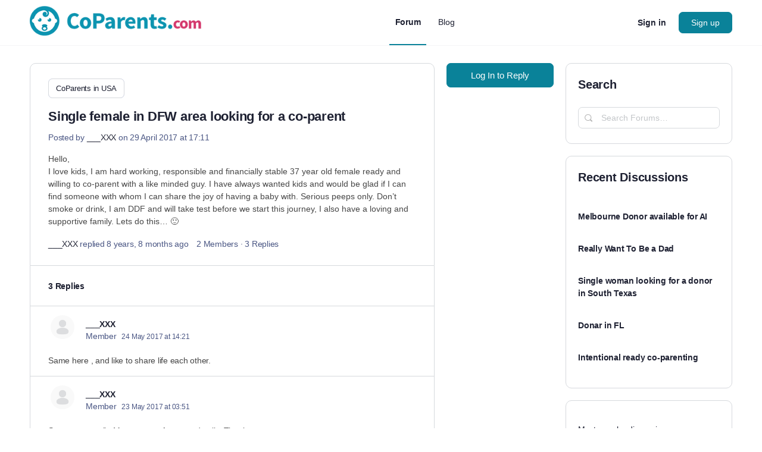

--- FILE ---
content_type: text/html; charset=UTF-8
request_url: https://www.coparents.com/forum/topic/single-female-in-dfw-area-looking-for-a-co-parent/
body_size: 75415
content:
<!doctype html>
<html lang="en-US">
	<head>
		<meta charset="UTF-8">
		<link rel="profile" href="https://gmpg.org/xfn/11">
		<script type="text/html" id="tmpl-bb-link-preview">
<% if ( link_scrapping ) { %>
	<% if ( link_loading ) { %>
		<span class="bb-url-scrapper-loading bb-ajax-loader"><i class="bb-icon-l bb-icon-spinner animate-spin"></i>Loading preview...</span>
	<% } %>
	<% if ( link_success || link_error ) { %>
		<a title="Cancel Preview" href="#" id="bb-close-link-suggestion">Remove Preview</a>
		<div class="bb-link-preview-container">

			<% if ( link_images && link_images.length && link_success && ! link_error && '' !== link_image_index ) { %>
				<div id="bb-url-scrapper-img-holder">
					<div class="bb-link-preview-image">
						<div class="bb-link-preview-image-cover">
							<img src="<%= link_images[link_image_index] %>"/>
						</div>
						<div class="bb-link-preview-icons">
							<%
							if ( link_images.length > 1 ) { %>
								<a data-bp-tooltip-pos="up" data-bp-tooltip="Change image" href="#" class="icon-exchange toolbar-button bp-tooltip" id="icon-exchange"><i class="bb-icon-l bb-icon-exchange"></i></a>
							<% } %>
							<% if ( link_images.length ) { %>
								<a data-bp-tooltip-pos="up" data-bp-tooltip="Remove image" href="#" class="icon-image-slash toolbar-button bp-tooltip" id="bb-link-preview-remove-image"><i class="bb-icon-l bb-icon-image-slash"></i></a>
							<% } %>
							<a data-bp-tooltip-pos="up" data-bp-tooltip="Confirm" class="toolbar-button bp-tooltip" href="#" id="bb-link-preview-select-image">
								<i class="bb-icon-check bb-icon-l"></i>
							</a>
						</div>
					</div>
					<% if ( link_images.length > 1 ) { %>
						<div class="bb-url-thumb-nav">
							<button type="button" id="bb-url-prevPicButton"><span class="bb-icon-l bb-icon-angle-left"></span></button>
							<button type="button" id="bb-url-nextPicButton"><span class="bb-icon-l bb-icon-angle-right"></span></button>
							<div id="bb-url-scrapper-img-count">
								Image <%= link_image_index + 1 %>&nbsp;of&nbsp;<%= link_images.length %>
							</div>
						</div>
					<% } %>
				</div>
			<% } %>

			<% if ( link_success && ! link_error && link_url ) { %>
				<div class="bb-link-preview-info">
					<% var a = document.createElement('a');
						a.href = link_url;
						var hostname = a.hostname;
						var domainName = hostname.replace('www.', '' );
					%>

					<% if ( 'undefined' !== typeof link_title && link_title.trim() && link_description ) { %>
						<p class="bb-link-preview-link-name"><%= domainName %></p>
					<% } %>

					<% if ( link_success && ! link_error ) { %>
						<p class="bb-link-preview-title"><%= link_title %></p>
					<% } %>

					<% if ( link_success && ! link_error ) { %>
						<div class="bb-link-preview-excerpt"><p><%= link_description %></p></div>
					<% } %>
				</div>
			<% } %>
			<% if ( link_error && ! link_success ) { %>
				<div id="bb-url-error" class="bb-url-error"><%= link_error_msg %></div>
			<% } %>
		</div>
	<% } %>
<% } %>
</script>
<script type="text/html" id="tmpl-profile-card-popup">
	<div id="profile-card" class="bb-profile-card bb-popup-card" data-bp-item-id="" data-bp-item-component="members">

		<div class="skeleton-card">
			<div class="skeleton-card-body">
				<div class="skeleton-card-avatar bb-loading-bg"></div>
				<div class="skeleton-card-entity">
					<div class="skeleton-card-type bb-loading-bg"></div>
					<div class="skeleton-card-heading bb-loading-bg"></div>
					<div class="skeleton-card-meta bb-loading-bg"></div>
				</div>
			</div>
						<div class="skeleton-card-footer skeleton-footer-plain">
				<div class="skeleton-card-button bb-loading-bg"></div>
				<div class="skeleton-card-button bb-loading-bg"></div>
				<div class="skeleton-card-button bb-loading-bg"></div>
			</div>
		</div>

		<div class="bb-card-content">
			<div class="bb-card-body">
				<div class="bb-card-avatar">
					<span class="card-profile-status"></span>
					<img src="" alt="">
				</div>
				<div class="bb-card-entity">
					<div class="bb-card-profile-type"></div>
					<h4 class="bb-card-heading"></h4>
					<div class="bb-card-meta">
						<span class="card-meta-item card-meta-joined">Joined <span></span></span>
						<span class="card-meta-item card-meta-last-active"></span>
													<span class="card-meta-item card-meta-followers"></span>
												</div>
				</div>
			</div>
			<div class="bb-card-footer">
								<div class="bb-card-action bb-card-action-outline">
					<a href="" class="card-button card-button-profile">View Profile</a>
				</div>
			</div>
		</div>

	</div>
</script>
<meta name='robots' content='index, follow, max-image-preview:large, max-snippet:-1, max-video-preview:-1' />

	<!-- This site is optimized with the Yoast SEO Premium plugin v26.7 (Yoast SEO v26.7) - https://yoast.com/wordpress/plugins/seo/ -->
	<title>Single female in DFW area looking for a co-parent - Forum</title><link rel="preload" href="/wp-content/plugins/buddyboss-platform/bp-templates/bp-nouveau/icons/fonts/lined.woff2?1728559670" as="font" crossorigin><link rel="preload" href="/wp-content/plugins/elementor/assets/lib/font-awesome/webfonts/fa-brands-400.woff2" as="font" type="font/woff2" crossorigin><style id="perfmatters-used-css">@font-face{font-family:bb-icons;src:url("https://www.coparents.com/wp-content/plugins/buddyboss-platform/bp-templates/bp-nouveau/icons/css/../fonts/round-lined.eot?1728559670");src:url("https://www.coparents.com/wp-content/plugins/buddyboss-platform/bp-templates/bp-nouveau/icons/css/../fonts/round-lined.eot?1728559670#iefix") format("embedded-opentype"),url("https://www.coparents.com/wp-content/plugins/buddyboss-platform/bp-templates/bp-nouveau/icons/css/../fonts/round-lined.woff2?1728559670") format("woff2"),url("https://www.coparents.com/wp-content/plugins/buddyboss-platform/bp-templates/bp-nouveau/icons/css/../fonts/round-lined.woff?1728559670") format("woff"),url("https://www.coparents.com/wp-content/plugins/buddyboss-platform/bp-templates/bp-nouveau/icons/css/../fonts/round-lined.ttf?1728559670") format("truetype"),url("https://www.coparents.com/wp-content/plugins/buddyboss-platform/bp-templates/bp-nouveau/icons/css/../fonts/round-lined.svg?1728559670#round-lined") format("svg");font-weight:100;font-style:normal;}@font-face{font-family:bb-icons;src:url("https://www.coparents.com/wp-content/plugins/buddyboss-platform/bp-templates/bp-nouveau/icons/css/../fonts/round-filled.eot?1728559670");src:url("https://www.coparents.com/wp-content/plugins/buddyboss-platform/bp-templates/bp-nouveau/icons/css/../fonts/round-filled.eot?1728559670#iefix") format("embedded-opentype"),url("https://www.coparents.com/wp-content/plugins/buddyboss-platform/bp-templates/bp-nouveau/icons/css/../fonts/round-filled.woff2?1728559670") format("woff2"),url("https://www.coparents.com/wp-content/plugins/buddyboss-platform/bp-templates/bp-nouveau/icons/css/../fonts/round-filled.woff?1728559670") format("woff"),url("https://www.coparents.com/wp-content/plugins/buddyboss-platform/bp-templates/bp-nouveau/icons/css/../fonts/round-filled.ttf?1728559670") format("truetype"),url("https://www.coparents.com/wp-content/plugins/buddyboss-platform/bp-templates/bp-nouveau/icons/css/../fonts/round-filled.svg?1728559670#round-lined") format("svg");font-weight:200;font-style:normal;}@font-face{font-family:bb-icons;src:url("https://www.coparents.com/wp-content/plugins/buddyboss-platform/bp-templates/bp-nouveau/icons/css/../fonts/filled.eot?1728559670");src:url("https://www.coparents.com/wp-content/plugins/buddyboss-platform/bp-templates/bp-nouveau/icons/css/../fonts/filled.eot?1728559670#iefix") format("embedded-opentype"),url("https://www.coparents.com/wp-content/plugins/buddyboss-platform/bp-templates/bp-nouveau/icons/css/../fonts/filled.woff2?1728559670") format("woff2"),url("https://www.coparents.com/wp-content/plugins/buddyboss-platform/bp-templates/bp-nouveau/icons/css/../fonts/filled.woff?1728559670") format("woff"),url("https://www.coparents.com/wp-content/plugins/buddyboss-platform/bp-templates/bp-nouveau/icons/css/../fonts/filled.ttf?1728559670") format("truetype"),url("https://www.coparents.com/wp-content/plugins/buddyboss-platform/bp-templates/bp-nouveau/icons/css/../fonts/filled.svg?1728559670#round-lined") format("svg");font-weight:300;font-style:normal;}@font-face{font-family:bb-icons;src:url("https://www.coparents.com/wp-content/plugins/buddyboss-platform/bp-templates/bp-nouveau/icons/css/../fonts/lined.eot?1728559670");src:url("https://www.coparents.com/wp-content/plugins/buddyboss-platform/bp-templates/bp-nouveau/icons/css/../fonts/lined.eot?1728559670#iefix") format("embedded-opentype"),url("https://www.coparents.com/wp-content/plugins/buddyboss-platform/bp-templates/bp-nouveau/icons/css/../fonts/lined.woff2?1728559670") format("woff2"),url("https://www.coparents.com/wp-content/plugins/buddyboss-platform/bp-templates/bp-nouveau/icons/css/../fonts/lined.woff?1728559670") format("woff"),url("https://www.coparents.com/wp-content/plugins/buddyboss-platform/bp-templates/bp-nouveau/icons/css/../fonts/lined.ttf?1728559670") format("truetype"),url("https://www.coparents.com/wp-content/plugins/buddyboss-platform/bp-templates/bp-nouveau/icons/css/../fonts/lined.svg?1728559670#round-lined") format("svg");font-weight:400;font-style:normal;}@font-face{font-family:bb-icons;src:url("https://www.coparents.com/wp-content/plugins/buddyboss-platform/bp-templates/bp-nouveau/icons/css/../fonts/box-lined.eot?1728559670");src:url("https://www.coparents.com/wp-content/plugins/buddyboss-platform/bp-templates/bp-nouveau/icons/css/../fonts/box-lined.eot?1728559670#iefix") format("embedded-opentype"),url("https://www.coparents.com/wp-content/plugins/buddyboss-platform/bp-templates/bp-nouveau/icons/css/../fonts/box-lined.woff2?1728559670") format("woff2"),url("https://www.coparents.com/wp-content/plugins/buddyboss-platform/bp-templates/bp-nouveau/icons/css/../fonts/box-lined.woff?1728559670") format("woff"),url("https://www.coparents.com/wp-content/plugins/buddyboss-platform/bp-templates/bp-nouveau/icons/css/../fonts/box-lined.ttf?1728559670") format("truetype"),url("https://www.coparents.com/wp-content/plugins/buddyboss-platform/bp-templates/bp-nouveau/icons/css/../fonts/box-lined.svg?1728559670#round-lined") format("svg");font-weight:500;font-style:normal;}@font-face{font-family:bb-icons;src:url("https://www.coparents.com/wp-content/plugins/buddyboss-platform/bp-templates/bp-nouveau/icons/css/../fonts/box-filled.eot?1728559670");src:url("https://www.coparents.com/wp-content/plugins/buddyboss-platform/bp-templates/bp-nouveau/icons/css/../fonts/box-filled.eot?1728559670#iefix") format("embedded-opentype"),url("https://www.coparents.com/wp-content/plugins/buddyboss-platform/bp-templates/bp-nouveau/icons/css/../fonts/box-filled.woff2?1728559670") format("woff2"),url("https://www.coparents.com/wp-content/plugins/buddyboss-platform/bp-templates/bp-nouveau/icons/css/../fonts/box-filled.woff?1728559670") format("woff"),url("https://www.coparents.com/wp-content/plugins/buddyboss-platform/bp-templates/bp-nouveau/icons/css/../fonts/box-filled.ttf?1728559670") format("truetype"),url("https://www.coparents.com/wp-content/plugins/buddyboss-platform/bp-templates/bp-nouveau/icons/css/../fonts/box-filled.svg?1728559670#round-lined") format("svg");font-weight:600;font-style:normal;}[class*=" bb-icon-"]:before,[class^=bb-icon-]:before{font-family:bb-icons;font-style:normal;speak:never;display:inline-block;text-decoration:inherit;width:1em;margin-right:.2em;text-align:center;font-variant:normal;text-transform:none;line-height:1em;margin-left:.2em;-webkit-font-smoothing:antialiased;-moz-osx-font-smoothing:grayscale;}.bb-icon-f,.bb-icon-filled{font-family:bb-icons;font-weight:300;}.bb-icon-l,.bb-icon-lined{font-family:bb-icons;font-weight:400;}.bb-icon-times:before{content:"";}.bb-icon-clipboard:before{content:"";}.bb-icon-sidebar:before{content:"";}.bb-icon-file-article:before{content:"";}.bb-icon-article:before{content:"";}.bb-icon-bars:before{content:"";}.bb-icon-comments-square:before{content:"";}.bb-icon-ellipsis-h:before{content:"";}.bb-icon-search:before{content:"";}.bb-icon-sign-in:before{content:"";}.bb-icon-tag:before{content:"";}body #buddypress .bp-list .action{-webkit-box-sizing:border-box;-moz-box-sizing:border-box;box-sizing:border-box;}.bp-list:after,.bp-list:before{content:" ";display:table;}.bp-list:after{clear:both;}.bp-list{-webkit-box-sizing:border-box;-moz-box-sizing:border-box;box-sizing:border-box;clear:both;list-style:none;margin:20px 0;padding:.7em 0;width:100%;}.bp-list li:after,.bp-list li:before{content:" ";display:table;}.bp-list li:after{clear:both;}.bp-list>li{border-bottom:1px solid #eaeaea;}.bp-list li{list-style:none;margin:10px 0;padding:.7em 0;position:relative;}.bp-list li .item-avatar{text-align:center;}.bp-list li .item-avatar img.avatar{display:inline;}.bp-list li .item .group-details,.bp-list li .item .item-avatar,.bp-list li .item .item-meta,.bp-list li .item .list-title{text-align:center;}.bp-list li .item-meta,.bp-list li .meta{color:#737373;font-size:12px;margin-bottom:10px;margin-top:10px;}.bp-list li .action{margin:0;text-align:center;}@media screen and (min-width:46.8em){.bp-list li .item-avatar{float:left;margin-right:5%;}.bp-list li .item{margin:0;overflow:hidden;}.bp-list li .item .item-meta,.bp-list li .item .list-title{float:none;text-align:left;}.bp-list li .action{clear:left;padding:0;text-align:left;}}.activity-list.bp-list{background:#fafafa;border:1px solid #eee;}.activity-list.bp-list li:first-child{margin-top:0;}@media screen and (min-width:46.8em){body:not(.logged-in) .bp-list .item{margin-right:0;}}.bb-document-privacy-wrap,.bb-media-privacy-wrap{display:inline-block;position:relative;}.bb-document-privacy-wrap .privacy-wrap,.bb-media-privacy-wrap .privacy-wrap{display:inline-block;}.bb-document-privacy-wrap .privacy,.bb-media-privacy-wrap .privacy{display:flex;align-items:center;cursor:pointer;line-height:1;}.bb-document-privacy-wrap .privacy:before,.bb-media-privacy-wrap .privacy:before{content:"";font-family:bb-icons;font-size:16px;vertical-align:middle;display:inline-block;}.bb-document-privacy-wrap .privacy:after,.bb-media-privacy-wrap .privacy:after{content:"";font-family:bb-icons;font-size:20px;vertical-align:middle;display:inline-block;line-height:1;}.bb-document-privacy-wrap .privacy.onlyme:before,.bb-media-privacy-wrap .privacy.onlyme:before{content:"";}.bb-document-privacy-wrap .privacy.loggedin:before,.bb-media-privacy-wrap .privacy.loggedin:before{content:"";}.bb-document-privacy-wrap .privacy.friends:before,.bb-media-privacy-wrap .privacy.friends:before{content:"";}div[class*=attached-gif-container]{position:relative;}#bbpress-forums div[class*=attached-gif-container]{height:auto !important;width:auto !important;display:inline-block;max-width:450px;background-image:none !important;min-width:130px;min-height:100px;}#bbpress-forums div[class*=attached-gif-container].closed{display:none;}.activity-list{padding:.7em;}@media screen and (min-width:46.8em){.activity-list.bp-list{padding:30px;}}@keyframes lazyAmination{0%{background-position:100% 0;}100%{background-position:-300% 0;}}#bbpress-forums .bb-media-model-container .activity-list.bp-list,#buddypress .bb-media-model-wrapper.document-theatre .activity-list.bp-list,#buddypress.bb-media-model-wrapper.document-theatre .activity-list.bp-list{position:relative;display:inline-block;}#bbpress-forums .bb-media-model-container .activity-list.bp-list,.bb-media-model-wrapper.media-theatre .activity-list.bp-list,.bb-media-model-wrapper.video-theatre .activity-list.bp-list{position:relative;float:right;}@keyframes increase{from{left:-5%;width:5%;}to{left:130%;width:100%;}}@keyframes decrease{from{left:-80%;width:80%;}to{left:110%;width:10%;}}.bp-hide{display:none;}.bp-feedback:not(.custom-homepage-info){display:-webkit-flex;display:-moz-flex;display:-ms-flex;display:-o-flex;display:flex;-webkit-flex-flow:row nowrap;-moz-flex-flow:row nowrap;-ms-flex-flow:row nowrap;-o-flex-flow:row nowrap;flex-flow:row nowrap;-ms-flex-align:stretch;-webkit-align-items:stretch;-webkit-box-align:stretch;align-items:stretch;}.bp-feedback{background:#fff;color:#807f7f;-webkit-box-shadow:0 1px 1px 1px rgba(0,0,0,.1);-moz-box-shadow:0 1px 1px 1px rgba(0,0,0,.1);box-shadow:0 1px 1px 1px rgba(0,0,0,.1);color:#737373;margin:10px 0;position:relative;}.bp-feedback p{margin:0;padding:10px 5px;}.bp-feedback span.bp-icon{color:#fff;display:block;font-family:dashicons;left:0;margin-right:10px;position:relative;padding:0 .5em;}.bp-feedback .bp-icon{font-size:20px;padding:0 2px;}.bp-feedback.no-icon{padding:.7em;}.bp-feedback.small:before{line-height:inherit;}a[data-bp-close] span,button[data-bp-close] span{font-size:24px;}.bp-feedback.no-icon a[data-bp-close],.bp-feedback.no-icon button[data-bp-close]{top:-6px;right:6px;}button[data-bp-close]:hover{background-color:transparent;}.bp-feedback.error .bp-icon,.bp-feedback.help .bp-icon,.bp-feedback.info .bp-icon,.bp-feedback.loading .bp-icon,.bp-feedback.success .bp-icon,.bp-feedback.success-notice .bp-icon,.bp-feedback.updated .bp-icon,.bp-feedback.warning .bp-icon{display:-webkit-box;display:-ms-flexbox;display:-webkit-flex;display:flex;-ms-flex-align:center;-webkit-align-items:center;-webkit-box-align:center;align-items:center;}.bp-feedback.help .bp-icon,.bp-feedback.info .bp-icon{background-color:#0b80a4;}.bp-feedback.help .bp-icon:before,.bp-feedback.info .bp-icon:before{content:"";}.bp-feedback.error .bp-icon,.bp-feedback.warning .bp-icon{background-color:#d33;}.bp-feedback.error .bp-icon:before,.bp-feedback.warning .bp-icon:before{content:"";}@-webkit-keyframes loader-pulsate{from{border-color:#aaa;-webkit-box-shadow:0 0 6px #ccc;box-shadow:0 0 6px #ccc;}to{border-color:#ccc;-webkit-box-shadow:0 0 6px #f8f8f8;box-shadow:0 0 6px #f8f8f8;}}@-moz-keyframes loader-pulsate{from{border-color:#aaa;-moz-box-shadow:0 0 6px #ccc;box-shadow:0 0 6px #ccc;}to{border-color:#ccc;-moz-box-shadow:0 0 6px #f8f8f8;box-shadow:0 0 6px #f8f8f8;}}@keyframes loader-pulsate{from{border-color:#aaa;-moz-box-shadow:0 0 6px #ccc;box-shadow:0 0 6px #ccc;}to{border-color:#ccc;-moz-box-shadow:0 0 6px #f8f8f8;box-shadow:0 0 6px #f8f8f8;}}.animate-spin{animation:spin 2s infinite linear;display:inline-block;}@-moz-keyframes spin{0%{transform:rotate(0);}100%{transform:rotate(359deg);}}@-webkit-keyframes spin{0%{transform:rotate(0);}100%{transform:rotate(359deg);}}@-o-keyframes spin{0%{transform:rotate(0);}100%{transform:rotate(359deg);}}@-ms-keyframes spin{0%{transform:rotate(0);}100%{transform:rotate(359deg);}}@keyframes spin{0%{transform:rotate(0);}100%{transform:rotate(359deg);}}@-moz-keyframes fade-in-out{0%{opacity:1;}50%{opacity:.5;}100%{opacity:1;}}@-webkit-keyframes fade-in-out{0%{opacity:1;}50%{opacity:.5;}100%{opacity:1;}}@-o-keyframes fade-in-out{0%{opacity:1;}50%{opacity:.5;}100%{opacity:1;}}@-ms-keyframes fade-in-out{0%{opacity:1;}50%{opacity:.5;}100%{opacity:1;}}@keyframes fade-in-out{0%{opacity:1;}50%{opacity:.5;}100%{opacity:1;}}@keyframes backgroundColor{0%{left:-250%;}100%{left:250%;}}@keyframes popIn{0%{transform:translateY(20%) scale(.8);}100%{transform:translateY(0) scale(1);}}[class*=hint--]{position:relative;display:inline-block;}[class*=hint--]:after,[class*=hint--]:before{position:absolute;-webkit-transform:translate3d(0,0,0);-moz-transform:translate3d(0,0,0);transform:translate3d(0,0,0);visibility:hidden;opacity:0;z-index:1000000;pointer-events:none;-webkit-transition:.3s ease;-moz-transition:.3s ease;transition:.3s ease;-webkit-transition-delay:0s;-moz-transition-delay:0s;transition-delay:0s;}[class*=hint--]:hover:after,[class*=hint--]:hover:before{visibility:visible;opacity:1;}[class*=hint--]:hover:after,[class*=hint--]:hover:before{-webkit-transition-delay:.1s;-moz-transition-delay:.1s;transition-delay:.1s;}[class*=hint--]:before{content:"";position:absolute;background:0 0;border:6px solid transparent;z-index:1000001;}[class*=hint--]:after{background:#383838;color:#fff;padding:8px 10px;font-size:12px;font-family:"Helvetica Neue",helvetica,arial,sans-serif;line-height:12px;white-space:nowrap;}[class*=hint--][aria-label]:after{content:attr(aria-label);}[class*=hint--][data-hint]:after{content:attr(data-hint);}[aria-label=""]:after,[aria-label=""]:before,[data-hint=""]:after,[data-hint=""]:before{display:none !important;}[class*=hint--]:after{text-shadow:0 -1px 0 #000;box-shadow:4px 4px 8px rgba(0,0,0,.3);}button[data-bp-tooltip]{overflow:visible;}[data-bp-tooltip]{position:relative;cursor:pointer;display:block;}[data-bp-tooltip]:after{pointer-events:none;opacity:0;transition:all .18s ease-out .18s;font-weight:500;font-size:13px;letter-spacing:-.24px;background:rgba(18,43,70,.95);border-radius:4px;box-shadow:0 1px 3px 0 rgba(0,0,0,.22);color:#fff;content:attr(data-bp-tooltip);line-height:1.3;padding:7px 15px;position:absolute;white-space:nowrap;z-index:10;}[data-bp-tooltip]:before{background:no-repeat url("data:image/svg+xml;charset=utf-8,%3Csvg%20xmlns%3D%22http://www.w3.org/2000/svg%22%20width%3D%2236px%22%20height%3D%2212px%22%3E%3Cpath%20fill%3D%22rgba(18, 43, 70, 0.95)%22%20transform%3D%22rotate(0)%22%20d%3D%22M2.658,0.000%20C-13.615,0.000%2050.938,0.000%2034.662,0.000%20C28.662,0.000%2023.035,12.002%2018.660,12.002%20C14.285,12.002%208.594,0.000%202.658,0.000%20Z%22/%3E%3C/svg%3E");background-size:100% auto;width:18px;height:6px;pointer-events:none;opacity:0;transition:all .18s ease-out .18s;content:"";position:absolute;z-index:10;}[data-bp-tooltip]:hover:after,[data-bp-tooltip]:hover:before,[data-bp-tooltip][data-bp-tooltip-visible]:after,[data-bp-tooltip][data-bp-tooltip-visible]:before{opacity:1;pointer-events:auto;}[data-bp-tooltip][data-bp-tooltip-break]:after{white-space:pre;}[data-bp-tooltip][data-bp-tooltip-blunt]:after,[data-bp-tooltip][data-bp-tooltip-blunt]:before{transition:none;}[data-bp-tooltip][data-bp-tooltip-pos=up]:after{bottom:100%;left:50%;margin-bottom:11px;transform:translate(-50%,10px);transform-origin:top;}[data-bp-tooltip][data-bp-tooltip-pos=up]:before{bottom:100%;left:50%;margin-bottom:5px;transform:translate(-50%,10px);transform-origin:top;}[data-bp-tooltip][data-bp-tooltip-pos=up]:hover:after,[data-bp-tooltip][data-bp-tooltip-pos=up][data-bp-tooltip-visible]:after{transform:translate(-50%,0);}[data-bp-tooltip][data-bp-tooltip-pos=up]:hover:before,[data-bp-tooltip][data-bp-tooltip-pos=up][data-bp-tooltip-visible]:before{transform:translate(-50%,0);}[data-bp-tooltip][data-bp-tooltip-pos=up-left]:after{bottom:100%;left:0;margin-bottom:11px;transform:translate(0,10px);transform-origin:top;}[data-bp-tooltip][data-bp-tooltip-pos=up-left]:before{bottom:100%;left:5px;margin-bottom:5px;transform:translate(0,10px);transform-origin:top;}[data-bp-tooltip][data-bp-tooltip-pos=up-left]:hover:after,[data-bp-tooltip][data-bp-tooltip-pos=up-left][data-bp-tooltip-visible]:after{transform:translate(0,0);}[data-bp-tooltip][data-bp-tooltip-pos=up-left]:hover:before,[data-bp-tooltip][data-bp-tooltip-pos=up-left][data-bp-tooltip-visible]:before{transform:translate(0,0);}[data-bp-tooltip][data-bp-tooltip-pos=up-right]:after{bottom:100%;right:0;margin-bottom:11px;transform:translate(0,10px);transform-origin:top;}[data-bp-tooltip][data-bp-tooltip-pos=up-right]:before{bottom:100%;right:5px;margin-bottom:5px;transform:translate(0,10px);transform-origin:top;}[data-bp-tooltip][data-bp-tooltip-pos=up-right]:hover:after,[data-bp-tooltip][data-bp-tooltip-pos=up-right][data-bp-tooltip-visible]:after{transform:translate(0,0);}[data-bp-tooltip][data-bp-tooltip-pos=up-right]:hover:before,[data-bp-tooltip][data-bp-tooltip-pos=up-right][data-bp-tooltip-visible]:before{transform:translate(0,0);}[data-bp-tooltip][data-bp-tooltip-pos=down]:after{left:50%;margin-top:11px;top:100%;transform:translate(-50%,-10px);}[data-bp-tooltip][data-bp-tooltip-pos=down]:before{left:50%;margin-top:5px;top:100%;background:no-repeat url("data:image/svg+xml;charset=utf-8,%3Csvg%20xmlns%3D%22http://www.w3.org/2000/svg%22%20width%3D%2236px%22%20height%3D%2212px%22%3E%3Cpath%20fill%3D%22rgba(18, 43, 70, 0.95)%22%20transform%3D%22rotate(180 18 6)%22%20d%3D%22M2.658,0.000%20C-13.615,0.000%2050.938,0.000%2034.662,0.000%20C28.662,0.000%2023.035,12.002%2018.660,12.002%20C14.285,12.002%208.594,0.000%202.658,0.000%20Z%22/%3E%3C/svg%3E");background-size:100% auto;width:18px;height:6px;transform:translate(-50%,-10px);}[data-bp-tooltip][data-bp-tooltip-pos=down]:hover:after,[data-bp-tooltip][data-bp-tooltip-pos=down][data-bp-tooltip-visible]:after{transform:translate(-50%,0);}[data-bp-tooltip][data-bp-tooltip-pos=down]:hover:before,[data-bp-tooltip][data-bp-tooltip-pos=down][data-bp-tooltip-visible]:before{transform:translate(-50%,0);}[data-bp-tooltip][data-bp-tooltip-pos=down-left]:after{left:0;margin-top:11px;top:100%;transform:translate(0,-10px);}[data-bp-tooltip][data-bp-tooltip-pos=down-left]:before{left:5px;margin-top:5px;top:100%;background:no-repeat url("data:image/svg+xml;charset=utf-8,%3Csvg%20xmlns%3D%22http://www.w3.org/2000/svg%22%20width%3D%2236px%22%20height%3D%2212px%22%3E%3Cpath%20fill%3D%22rgba(18, 43, 70, 0.95)%22%20transform%3D%22rotate(180 18 6)%22%20d%3D%22M2.658,0.000%20C-13.615,0.000%2050.938,0.000%2034.662,0.000%20C28.662,0.000%2023.035,12.002%2018.660,12.002%20C14.285,12.002%208.594,0.000%202.658,0.000%20Z%22/%3E%3C/svg%3E");background-size:100% auto;width:18px;height:6px;transform:translate(0,-10px);}[data-bp-tooltip][data-bp-tooltip-pos=down-left]:hover:after,[data-bp-tooltip][data-bp-tooltip-pos=down-left][data-bp-tooltip-visible]:after{transform:translate(0,0);}[data-bp-tooltip][data-bp-tooltip-pos=down-left]:hover:before,[data-bp-tooltip][data-bp-tooltip-pos=down-left][data-bp-tooltip-visible]:before{transform:translate(0,0);}[data-bp-tooltip][data-bp-tooltip-pos=down-right]:after{right:0;margin-top:11px;top:100%;transform:translate(0,-10px);}[data-bp-tooltip][data-bp-tooltip-pos=down-right]:before{right:5px;margin-top:5px;top:100%;background:no-repeat url("data:image/svg+xml;charset=utf-8,%3Csvg%20xmlns%3D%22http://www.w3.org/2000/svg%22%20width%3D%2236px%22%20height%3D%2212px%22%3E%3Cpath%20fill%3D%22rgba(18, 43, 70, 0.95)%22%20transform%3D%22rotate(180 18 6)%22%20d%3D%22M2.658,0.000%20C-13.615,0.000%2050.938,0.000%2034.662,0.000%20C28.662,0.000%2023.035,12.002%2018.660,12.002%20C14.285,12.002%208.594,0.000%202.658,0.000%20Z%22/%3E%3C/svg%3E");background-size:100% auto;width:18px;height:6px;transform:translate(0,-10px);}[data-bp-tooltip][data-bp-tooltip-pos=down-right]:hover:after,[data-bp-tooltip][data-bp-tooltip-pos=down-right][data-bp-tooltip-visible]:after{transform:translate(0,0);}[data-bp-tooltip][data-bp-tooltip-pos=down-right]:hover:before,[data-bp-tooltip][data-bp-tooltip-pos=down-right][data-bp-tooltip-visible]:before{transform:translate(0,0);}[data-bp-tooltip][data-bp-tooltip-pos=left]:after{margin-right:11px;right:100%;top:50%;transform:translate(10px,-50%);}[data-bp-tooltip][data-bp-tooltip-pos=left]:before{margin-right:5px;right:100%;top:50%;background:no-repeat url("data:image/svg+xml;charset=utf-8,%3Csvg%20xmlns%3D%22http://www.w3.org/2000/svg%22%20width%3D%2212px%22%20height%3D%2236px%22%3E%3Cpath%20fill%3D%22rgba(18, 43, 70, 0.95)%22%20transform%3D%22rotate(-90 18 18)%22%20d%3D%22M2.658,0.000%20C-13.615,0.000%2050.938,0.000%2034.662,0.000%20C28.662,0.000%2023.035,12.002%2018.660,12.002%20C14.285,12.002%208.594,0.000%202.658,0.000%20Z%22/%3E%3C/svg%3E");background-size:100% auto;width:6px;height:18px;transform:translate(10px,-50%);}[data-bp-tooltip][data-bp-tooltip-pos=left]:hover:after,[data-bp-tooltip][data-bp-tooltip-pos=left][data-bp-tooltip-visible]:after{transform:translate(0,-50%);}[data-bp-tooltip][data-bp-tooltip-pos=left]:hover:before,[data-bp-tooltip][data-bp-tooltip-pos=left][data-bp-tooltip-visible]:before{transform:translate(0,-50%);}[data-bp-tooltip][data-bp-tooltip-pos=right]:after{left:100%;margin-left:11px;top:50%;transform:translate(-10px,-50%);}[data-bp-tooltip][data-bp-tooltip-pos=right]:before{left:100%;margin-left:5px;top:50%;background:no-repeat url("data:image/svg+xml;charset=utf-8,%3Csvg%20xmlns%3D%22http://www.w3.org/2000/svg%22%20width%3D%2212px%22%20height%3D%2236px%22%3E%3Cpath%20fill%3D%22rgba(18, 43, 70, 0.95)%22%20transform%3D%22rotate(90 6 6)%22%20d%3D%22M2.658,0.000%20C-13.615,0.000%2050.938,0.000%2034.662,0.000%20C28.662,0.000%2023.035,12.002%2018.660,12.002%20C14.285,12.002%208.594,0.000%202.658,0.000%20Z%22/%3E%3C/svg%3E");background-size:100% auto;width:6px;height:18px;transform:translate(-10px,-50%);}[data-bp-tooltip][data-bp-tooltip-pos=right]:hover:after,[data-bp-tooltip][data-bp-tooltip-pos=right][data-bp-tooltip-visible]:after{transform:translate(0,-50%);}[data-bp-tooltip][data-bp-tooltip-pos=right]:hover:before,[data-bp-tooltip][data-bp-tooltip-pos=right][data-bp-tooltip-visible]:before{transform:translate(0,-50%);}[data-bp-tooltip][data-bp-tooltip-length=small]:after{white-space:normal;width:80px;}[data-bp-tooltip][data-bp-tooltip-length=medium]:after{white-space:normal;width:150px;}[data-bp-tooltip][data-bp-tooltip-length=large]:after{white-space:normal;width:260px;}[data-bp-tooltip][data-bp-tooltip-length=xlarge]:after{white-space:normal;width:380px;}@media screen and (max-width:768px){[data-bp-tooltip][data-bp-tooltip-length=xlarge]:after{white-space:normal;width:90vw;}}[data-bp-tooltip][data-bp-tooltip-length=fit]:after{white-space:normal;width:100%;}#bbpress-forums{background:0 0;clear:both;margin-bottom:20px;font-size:12px;}#bbpress-forums:after{content:" ";display:table;clear:both;}#bbpress-forums div.even,#bbpress-forums ul.even{background-color:#fff;}#bbpress-forums div.reply{height:auto;width:100%;}#bbpress-forums ul.bbp-forums,#bbpress-forums ul.bbp-lead-topic,#bbpress-forums ul.bbp-replies,#bbpress-forums ul.bbp-search-results,#bbpress-forums ul.bbp-topics{font-size:12px;overflow:hidden;border:1px solid #eee;margin-bottom:20px;clear:both;}#bbpress-forums div.bbp-forum-title h3,#bbpress-forums div.bbp-reply-title h3,#bbpress-forums div.bbp-topic-title h3{background:0 0;border:none;font-size:16px;line-height:1;margin:8px 0;padding:0;text-transform:none;}#bbpress-forums div.bbp-forum-author,#bbpress-forums div.bbp-reply-author,#bbpress-forums div.bbp-topic-author{float:left;text-align:center;width:115px;}#bbpress-forums div.bbp-forum-author img.avatar,#bbpress-forums div.bbp-reply-author img.avatar,#bbpress-forums div.bbp-topic-author img.avatar{border:none;max-width:80px;padding:0;margin:12px auto 0;float:none;}#bbpress-forums div.bbp-forum-author a.bbp-author-name,#bbpress-forums div.bbp-reply-author a.bbp-author-name,#bbpress-forums div.bbp-topic-author a.bbp-author-name{margin:0 12px;word-break:break-word;display:inline-block;}#bbpress-forums div.bbp-reply-author a.bbp-author-name,#bbpress-forums div.bbp-topic-author a.bbp-author-name{clear:left;display:block;}#bbpress-forums div.bbp-forum-author .bbp-author-role,#bbpress-forums div.bbp-reply-author .bbp-author-role,#bbpress-forums div.bbp-topic-author .bbp-author-role{font-size:11px;font-style:italic;}#bbpress-forums div.bbp-forum-content,#bbpress-forums div.bbp-reply-content,#bbpress-forums div.bbp-topic-content{margin-left:130px;padding:12px 12px 12px 0;text-align:left;}#bbpress-forums div.bbp-forum-content:after,#bbpress-forums div.bbp-reply-content:after,#bbpress-forums div.bbp-topic-content:after{clear:both;content:".";display:block;float:none;height:0;font-size:0;visibility:hidden;}#bbpress-forums div.bbp-reply-content h1,#bbpress-forums div.bbp-reply-content h2,#bbpress-forums div.bbp-reply-content h3,#bbpress-forums div.bbp-reply-content h4,#bbpress-forums div.bbp-reply-content h5,#bbpress-forums div.bbp-reply-content h6,#bbpress-forums div.bbp-topic-content h1,#bbpress-forums div.bbp-topic-content h2,#bbpress-forums div.bbp-topic-content h3,#bbpress-forums div.bbp-topic-content h4,#bbpress-forums div.bbp-topic-content h5,#bbpress-forums div.bbp-topic-content h6{clear:none;line-height:1;margin:24px 0;padding:0;}#bbpress-forums div.bbp-reply-content img,#bbpress-forums div.bbp-topic-content img{max-width:100%;}#bbpress-forums div.bbp-reply-content ol,#bbpress-forums div.bbp-reply-content ul,#bbpress-forums div.bbp-topic-content ol,#bbpress-forums div.bbp-topic-content ul{margin:0 15px 15px;padding:0;}#bbpress-forums div.bbp-reply-content ul li,#bbpress-forums div.bbp-topic-content ul li{list-style-type:disc;}div.bbp-breadcrumb,div.bbp-topic-tags{font-size:12px;}#bbpress-forums div.bbp-breadcrumb p,#bbpress-forums div.bbp-topic-tags p{margin-bottom:10px;}#bbpress-forums #bbp-search-form{clear:left;}#bbpress-forums #bbp-search-form .hidden{height:0;width:0;overflow:hidden;position:absolute;background:0 0;left:-999em;}#bbpress-forums #bbp-search-form #bbp_search{display:inline-block;width:auto;}.bbp-pagination-count{float:left;border:1px solid transparent;}.bbp-pagination-links{float:right;list-style:none;}.bbp-pagination-links a,.bbp-pagination-links span.current{display:block;float:left;padding:0 5px;margin-left:5px;border:1px solid #efefef;text-decoration:none;}.bbp-pagination-links a:hover,.bbp-pagination-links span.current{background:#eee;opacity:.8;}.bbp-pagination{float:left;width:100%;margin-bottom:15px;}#bbpress-forums .bbp-reply-content p:empty,#bbpress-forums .bbp-topic-content p:empty{min-height:1em;}ul.bbp-lead-topic .item-description p:empty{min-height:1em;}[dir=rtl] #bbpress-forums .bbp-reply-content [dir=ltr],[dir=rtl] #bbpress-forums .bbp-topic-content [dir=ltr],[dir=rtl] #bbpress-forums .replies-content [dir=ltr]{text-align:right;}.widget_display_replies ul>li,.widget_display_topics ul>li{display:flex;margin-bottom:15px;}.widget_display_replies .bbp-author-link,.widget_display_topics .bbp-author-link{flex:0 0 40px;margin-right:10px;height:40px;}#bbpress-forums .widget_display_replies img.avatar,#bbpress-forums .widget_display_topics img.avatar,#bbpress-forums p.bbp-topic-meta img.avatar,#bbpress-forums ul.bbp-reply-revision-log img.avatar,#bbpress-forums ul.bbp-topic-revision-log img.avatar{float:none;margin-bottom:-3px;border:3px double #ddd;-webkit-box-shadow:none;box-shadow:none;}@media only screen and (max-width:480px){#bbpress-forums div.bbp-reply-author a.bbp-author-name{clear:none;display:inline-block;margin-left:0;word-wrap:break-word;}#bbpress-forums div.bbp-reply-author img.avatar{position:absolute;top:15px;left:0;width:60px;height:auto;}#bbpress-forums div.bbp-reply-author .bbp-author-role{font-size:12px;font-style:normal;}#bbpress-forums div.bbp-reply-content p{margin-bottom:15px;}}@media only screen and (max-width:240px){#bbpress-forums div.bbp-reply-author img.avatar{width:40px;height:auto;}}@-moz-keyframes bb_global_srch_spin{from{-moz-transform:rotate(0);}to{-moz-transform:rotate(360deg);}}@-webkit-keyframes bb_global_srch_spin{from{-webkit-transform:rotate(0);}to{-webkit-transform:rotate(360deg);}}@keyframes bb_global_srch_spin{from{transform:rotate(0);}to{transform:rotate(360deg);}}.mfp-arrow,.mfp-close,.mfp-counter,.mfp-preloader{-webkit-user-select:none;-moz-user-select:none;user-select:none;}.mfp-hide{display:none !important;}button.mfp-arrow,button.mfp-close{overflow:visible;cursor:pointer;background:0 0;border:0;-webkit-appearance:none;display:block;outline:0;padding:0;z-index:1046;box-shadow:none;touch-action:manipulation;}button::-moz-focus-inner{padding:0;border:0;}.mfp-close{width:44px;height:44px;line-height:44px;position:absolute;right:0;top:0;text-decoration:none;text-align:center;opacity:.65;padding:0 0 18px 10px;color:#fff;font-style:normal;font-size:28px;font-family:Arial,Baskerville,monospace;}.mfp-close:focus,.mfp-close:hover{opacity:1;}.mfp-close:active{top:1px;}.modal-mask{position:fixed;z-index:999991;top:0;left:0;width:100vw;height:100vh;background-color:rgba(0,0,0,.5);transition:opacity .3s ease;display:flex;align-items:center;}.modal-mask.bb-white{background:rgba(250,251,253,.5);}.modal-wrapper{max-width:615px;margin:50px auto;vertical-align:middle;width:90%;}.modal-container{width:auto;margin:0 auto;padding:20px 30px 30px;background-color:#fff;border-radius:4px;border:1px solid #d2d4d6;box-shadow:0 6px 24px 0 rgba(18,43,70,.1);transition:all .3s ease;}.bbm-model-wrap input,.bbm-model-wrap textarea{width:100%;}.bbm-model-wrap label{font-size:16px;line-height:1.5;display:block;margin-bottom:7px;}.bbm-model-wrap textarea{min-height:80px;resize:none;margin-bottom:20px;}#bbpress-forums div.bbp-reply-content .bb-model-header,.bb-model-header{background:#fbfbfc;box-shadow:0 1px 0 0 #eef0f3;border-radius:4px 4px 0 0;padding:17px 30px 16px;margin:-20px -30px 30px;display:flex;align-items:center;}#bbpress-forums div.bbp-reply-content .bb-model-header h4,.bb-model-header h4{margin:0;font-size:17px;font-weight:500;}.bb-media-model-wrapper.bb-internal-model{position:fixed;z-index:999990;background-color:rgba(0,0,0,.9);width:100%;height:100%;top:0;left:0;display:flex;align-items:center;overflow:auto;}#bbpress-forums .bb-media-model-container,#buddypress .bb-media-model-container{max-width:90%;min-width:90%;position:relative;margin:auto;padding:20px 0;}#bbpress-forums .bb-media-model-container .activity-list,#buddypress .bb-media-model-container .activity-list{border:0;margin:0;padding:0;}.bb-media-model-inner{background:#fff;border-radius:4px;display:flex;flex-flow:row wrap;position:relative;overflow:hidden;}a.theater-command{position:absolute;align-self:center;left:0;top:0;z-index:1;width:20%;height:100%;display:flex;align-items:center;padding:0 20px;opacity:0;visibility:hidden;transition:.2s all;}.bb-media-section:hover a.theater-command{opacity:1;visibility:visible;}[dir=rtl] a.theater-command{left:auto;right:0;justify-content:center;}a.theater-command.bb-next-media{left:auto;right:0;width:80%;justify-content:flex-end;}[dir=rtl] a.theater-command.bb-next-media{right:auto;left:0;width:20%;justify-content:center;}.bb-media-section{display:flex;flex:0 0 100%;align-items:center;justify-content:center;background:#000;position:relative;}.bb-media-section figure{margin:0;}.bb-media-section figure img{max-height:90vh;width:auto;}a.bb-close-model{position:absolute;top:20px;right:20px;line-height:1;z-index:22;}.bb-media-info-section{flex:0 0 100%;min-width:0;}.bb-media-info-section .item-title{margin-bottom:2px;}.bb-media-info-section .item-title a{font-size:13px;}.bb-media-info-section .item-avatar{margin-right:12px;}.bb-media-info-section .avatar{border-radius:50%;max-width:36px;}@media (min-width:1025px){.bb-media-model-inner{max-height:90vh;min-height:90vh;}.bb-media-section{flex:1;min-width:0;}.bb-media-info-section{flex:0 0 380px;min-width:0;}}@media (max-width:1024px){a.bb-close-model{top:10px;right:10px;}.document.document-theatre{display:block;}#buddypress .bb-document-theater{width:calc(100% - 60px);min-width:initial;margin:0 30px;height:100%;max-width:100%;}#buddypress .bb-document-theater .bb-media-model-inner{height:100%;display:block;}#buddypress .bb-document-theater .bb-media-model-inner .bb-media-info-section.document{-webkit-box-flex:0;-ms-flex:none;flex:none;width:100%;margin-left:0;max-height:calc(50vh - 40px);border-radius:0 0 4px 4px;}#buddypress .bb-document-theater .bb-media-model-inner .bb-media-info-section.document .activity-list.bp-list{min-height:calc(50vh - 40px);max-height:calc(50vh - 40px);}#buddypress .bb-document-theater .bb-media-section{width:100%;height:auto;min-height:50vh;max-height:50vh;background-color:#fff;-webkit-box-align:center;-ms-flex-align:center;align-items:center;border-radius:4px 4px 0 8px;}#buddypress .bb-document-theater .bb-media-section .theater-command{opacity:1;visibility:visible;}#buddypress .bb-document-theater .bb-media-section .theater-command.bb-next-document{left:auto;right:-30px;width:30px;padding:0;}#buddypress .bb-document-theater .bb-media-section .theater-command.bb-prev-document{left:-30px;width:30px;padding:0;}#buddypress .bb-document-theater .bb-media-section .document-preview h3{right:0;}}.bb-model-footer .button{min-width:100px;}.bbm-uploader-model-wrap .bb-model-header h4{font-size:22px;}.bbm-uploader-model-wrap .bb-model-header span:not(.bp-reported-type){font-size:1rem;color:#939597;letter-spacing:-.24px;line-height:24px;}.bb-dropdown-wrap,.bb-field-wrap{margin-bottom:20px;}.bb-model-footer.flex .bb-dropdown-wrap{margin-bottom:0;}.bb-media-only-privacy{position:absolute;top:20px;right:20px;z-index:111;}.bb-document-section .bb-media-only-privacy{top:0;right:385px;background-color:#fff;padding:6px 0 0 10px;}@media (max-width:767px){.bb-document-section .bb-media-only-privacy{right:6px;}}.bb-media-only-privacy .privacy{border:1px solid;border-radius:4px;padding:2px 1px 2px 6px;}.bb-media-only-privacy .bb-media-privacy-wrap:before{display:none;}.bb-media-only-privacy .privacy-wrap{display:inline-block;}.bb-media-only-privacy .document-privacy,.bb-media-only-privacy .media-privacy{display:none;margin:0;position:absolute;background:#fff;box-shadow:0 2px 7px 1px rgba(0,0,0,.05),0 6px 32px 0 rgba(18,43,70,.1);border-radius:4px;padding:5px 0;min-width:200px;right:0;top:35px;z-index:11;}.bb-media-only-privacy .document-privacy:before,.bb-media-only-privacy .media-privacy:before{content:" ";position:absolute;width:0;height:0;top:0;right:25px;border:6px solid #000;border-color:#fff #fff transparent transparent;-webkit-transform-origin:0 0;-ms-transform-origin:0 0;transform-origin:0 0;-webkit-transform:rotate(-45deg);-ms-transform:rotate(-45deg);transform:rotate(-45deg);box-shadow:2px -3px 3px 0 rgba(0,0,0,.02);z-index:1002;}.bb-media-only-privacy .document-privacy li,.bb-media-only-privacy .media-privacy li{cursor:pointer;line-height:1;margin:0;padding:10px 14px;position:relative;display:flex;align-items:center;margin-bottom:1px;}.bb-media-only-privacy .document-privacy li:hover,.bb-media-only-privacy .media-privacy li:hover{background:#f5f5f5;}.bb-media-only-privacy .document-privacy .selected,.bb-media-only-privacy .media-privacy .selected{background:#f5f5f5;}.document-privacy>li:before,.media-privacy>li:before{content:"";font-family:dashicons;font-size:16px;vertical-align:middle;display:inline-block;margin-right:10px;width:20px;text-align:center;}.document-privacy>li.onlyme:before,.media-privacy>li.onlyme:before{content:"";}.document-privacy>li.loggedin:before,.media-privacy>li.loggedin:before{content:"";}.document-privacy>li.friends:before,.media-privacy>li.friends:before{content:"";}.document.document-theatre:hover a.theater-command{opacity:1;visibility:visible;}.bb-document-theater{max-width:1750px;width:90%;min-width:auto;}.bb-document-theater .bb-media-model-inner{overflow:visible;}.bb-document-theater .bb-media-model-inner .bb-media-info-section.document .avatar{border-radius:50%;}.bb-document-theater .bb-media-section{height:90vh;overflow:visible;align-items:flex-end;background-color:#fff;border-radius:4px 4px 4px 5px;position:initial;}.bb-document-theater .bb-media-section .document-preview{width:100%;}.bb-document-theater .bb-media-section .theater-command{justify-content:center;}.bb-document-theater .bb-media-section .theater-command.bb-prev-document{left:-45px;width:45px;padding:0;}[dir=rtl] .bb-document-theater .bb-media-section .theater-command.bb-prev-document{left:auto;right:-45px;}.bb-document-theater .bb-media-section .theater-command.bb-next-document{left:auto;right:-45px;width:45px;padding:0;}[dir=rtl] .bb-document-theater .bb-media-section .theater-command.bb-next-document{left:-45px;right:auto;}.bb-document-theater .bb-media-section h3{background-color:#fff;display:block;margin-bottom:0;position:absolute;top:0;left:0;padding:6px;right:375px;text-align:center;border-bottom:1px solid #ecedee;font-size:16px;font-weight:400;border-radius:4px 4px 0 0;white-space:nowrap;overflow:hidden;text-overflow:ellipsis;z-index:11;}.bb-document-theater .bb-media-info-section.document{position:relative;z-index:11;background-color:#fff;border-left:1px solid #ecedee;margin-left:-1px;border-radius:0 4px 4px 0;overflow:hidden;max-height:90vh;}@media screen and (min-width:1025px){.bb-document-theater .bb-media-section{border-right:1px solid #ecedee;}}.message-members-list.member-popup .modal-container,.moderation-popup .modal-container{max-height:80vh;overflow:auto;}.message-members-list.member-popup .modal-container .bb-model-header,.moderation-popup .modal-container .bb-model-header{margin-bottom:25px;}.message-members-list.member-popup .modal-container .bb-model-header h4,.moderation-popup .modal-container .bb-model-header h4{font-size:17px;font-weight:500;}.message-members-list.member-popup .modal-container .bb-model-header .mfp-close,.moderation-popup .modal-container .bb-model-header .mfp-close{-moz-box-shadow:none;-webkit-box-shadow:none;box-shadow:none;right:20px;left:inherit;}.message-members-list.member-popup .modal-container .bb-model-footer,.moderation-popup .modal-container .bb-model-footer{text-align:right;}.message-members-list.member-popup .modal-container .bb-model-footer .button,.moderation-popup .modal-container .bb-model-footer .button{width:auto;}.message-members-list.member-popup .modal-container .bb-model-footer .button.bb-cancel-report-content,.moderation-popup .modal-container .bb-model-footer .button.bb-cancel-report-content{color:#a5a7ab;background-color:transparent;box-shadow:none;margin:0 20px 0 0;padding:0;min-width:inherit;}.message-members-list.member-popup .modal-container .bb-model-header~.bp-feedback,.moderation-popup .modal-container .bb-model-header~.bp-feedback{margin:-15px -20px 15px;}.message-members-list.member-popup .modal-container #bb-block-member,.message-members-list.member-popup .modal-container #bb-report-content,.moderation-popup .modal-container #bb-block-member,.moderation-popup .modal-container #bb-report-content{margin-bottom:0;}.message-members-list.member-popup .modal-container .form-item,.moderation-popup .modal-container .form-item{margin-bottom:10px;text-align:left;}.message-members-list.member-popup .modal-container .form-item>span,.moderation-popup .modal-container .form-item>span{font-size:14px;padding-left:30px;display:inline-block;line-height:1.4;}.message-members-list.member-popup .modal-container .form-item label,.moderation-popup .modal-container .form-item label{margin-bottom:0;}.message-members-list.member-popup .modal-container .form-item label>input[type=radio],.moderation-popup .modal-container .form-item label>input[type=radio]{margin-right:10px;vertical-align:middle;height:15px;width:15px;}.message-members-list.member-popup .modal-container .form-item label>span,.moderation-popup .modal-container .form-item label>span{font-size:16px;font-weight:500;vertical-align:middle;}.message-members-list.member-popup .modal-container .form-item label>textarea,.moderation-popup .modal-container .form-item label>textarea{font-size:14px;margin-bottom:0;}.message-members-list.member-popup .modal-container .bp-report-form-err,.moderation-popup .modal-container .bp-report-form-err{display:flex;color:#ef3e46;flex-flow:row nowrap;align-items:stretch;padding:10px 0;background:#fff;-webkit-box-shadow:0 1px 1px 1px rgba(0,0,0,.1);-moz-box-shadow:0 1px 1px 1px rgba(0,0,0,.1);box-shadow:0 1px 1px 1px rgba(0,0,0,.1);margin:10px 0 20px;position:relative;border:1px solid #ccc;border-radius:3px;}.message-members-list.member-popup .modal-container .bp-report-form-err:empty,.moderation-popup .modal-container .bp-report-form-err:empty{display:none;}.message-members-list.member-popup .modal-container .bp-report-form-err:before,.moderation-popup .modal-container .bp-report-form-err:before{content:"";background-color:#d33;color:#fff;display:flex;align-items:center;font-family:dashicons;left:0;margin:-10px 10px -10px 0;position:relative;padding:0 .5em;border-radius:3px 0 0 3px;}.moderation-popup .bb-report-type-wrp{font-size:15px;text-align:left;}.moderation-popup .bb-report-type-wrp p{margin-bottom:10px;}.moderation-popup .bb-report-type-wrp p:last-child{margin-bottom:10px;}.moderation-popup .bb-report-type-wrp ul{margin-bottom:10px;}.moderation-popup .bb-report-type-wrp .bb-model-footer{margin-top:30px;}[dir=rtl] .moderation-popup .bb-report-type-wrp .bb-model-footer{text-align:left;}.acomment-avatar>a[href=""],.acomment-meta>a[href=""],.bp-avatar-wrap>a[href=""],.bs-group-member>a[href=""],.comment-author>a[href=""],.item-avatar>a[href=""],.item-meta h3>a[href=""],.member-name>a[href=""],.message-metadata>a[href=""],.notification-avatar>a[href=""],.thread-avatar>a[href=""]{pointer-events:none;}@media screen and (max-width:980px){div:has(> .bb_more_dropdown.open)>[data-balloon]:after,div:has(> .bb_more_dropdown.open)>[data-balloon]:before,div:has(> .bb_more_dropdown.open)>[data-bp-tooltip]:after,div:has(> .bb_more_dropdown.open)>[data-bp-tooltip]:before{display:none;}}@-moz-keyframes blink{50%{background-color:transparent;}}@-webkit-keyframes blink{50%{background-color:transparent;}}@keyframes blink{50%{background-color:transparent;}}.bb-media-model-wrapper.video .bb-media-model-inner{overflow:visible;}.bb-media-model-wrapper.video .bb-media-section{position:initial;}.bb-media-model-wrapper.video .bb-media-section figure{max-height:90vh;min-height:90vh;width:100% !important;height:100% !important;vertical-align:middle;align-items:center;display:flex;justify-content:center;}.bb-media-model-wrapper.video .bb-media-section a.theater-command{width:auto;display:flex;padding:0;height:auto;top:50%;transform:translateY(-50%);left:10px;}.bb-media-model-wrapper.video .bb-media-section a.theater-command{justify-content:center;}.bb-media-model-wrapper.video .bb-media-section a.theater-command.bb-next-media{left:auto;right:-45px;width:45px;}.bb-media-model-wrapper.video .bb-media-section a.theater-command.bb-prev-media{left:-45px;width:45px;padding:0;}@media screen and (max-width:1024px){.bb-media-model-wrapper.video .bb-media-section figure{max-height:50vh;min-height:50vh;}}.bb-media-model-wrapper.video:hover a.theater-command{opacity:1;visibility:visible;}@media screen and (max-width:767px){#buddypress .bb-media-model-wrapper.video .bb-media-model-container{width:calc(100% - 60px);min-width:initial;margin:0 30px;height:100%;}.bb-media-model-wrapper.video .bb-media-model-container a.theater-command{opacity:1;visibility:visible;height:100%;top:50vh;}.bb-media-model-wrapper.video .bb-media-model-container a.theater-command.bb-next-media{right:-30px;width:30px;padding:0;}.bb-media-model-wrapper.video .bb-media-model-container a.theater-command.bb-prev-media{left:-30px;width:30px;padding:0;}}@keyframes faded{0%{transform:translateX(-300px);}100%{transform:translateX(0);}}@-webkit-keyframes passing-through{0%{opacity:0;-webkit-transform:translateY(40px);-moz-transform:translateY(40px);-ms-transform:translateY(40px);-o-transform:translateY(40px);transform:translateY(40px);}30%,70%{opacity:1;-webkit-transform:translateY(0);-moz-transform:translateY(0);-ms-transform:translateY(0);-o-transform:translateY(0);transform:translateY(0);}100%{opacity:0;-webkit-transform:translateY(-40px);-moz-transform:translateY(-40px);-ms-transform:translateY(-40px);-o-transform:translateY(-40px);transform:translateY(-40px);}}@-moz-keyframes passing-through{0%{opacity:0;-webkit-transform:translateY(40px);-moz-transform:translateY(40px);-ms-transform:translateY(40px);-o-transform:translateY(40px);transform:translateY(40px);}30%,70%{opacity:1;-webkit-transform:translateY(0);-moz-transform:translateY(0);-ms-transform:translateY(0);-o-transform:translateY(0);transform:translateY(0);}100%{opacity:0;-webkit-transform:translateY(-40px);-moz-transform:translateY(-40px);-ms-transform:translateY(-40px);-o-transform:translateY(-40px);transform:translateY(-40px);}}@keyframes passing-through{0%{opacity:0;-webkit-transform:translateY(40px);-moz-transform:translateY(40px);-ms-transform:translateY(40px);-o-transform:translateY(40px);transform:translateY(40px);}30%,70%{opacity:1;-webkit-transform:translateY(0);-moz-transform:translateY(0);-ms-transform:translateY(0);-o-transform:translateY(0);transform:translateY(0);}100%{opacity:0;-webkit-transform:translateY(-40px);-moz-transform:translateY(-40px);-ms-transform:translateY(-40px);-o-transform:translateY(-40px);transform:translateY(-40px);}}@-webkit-keyframes slide-in{0%{opacity:0;-webkit-transform:translateY(40px);-moz-transform:translateY(40px);-ms-transform:translateY(40px);-o-transform:translateY(40px);transform:translateY(40px);}30%{opacity:1;-webkit-transform:translateY(0);-moz-transform:translateY(0);-ms-transform:translateY(0);-o-transform:translateY(0);transform:translateY(0);}}@-moz-keyframes slide-in{0%{opacity:0;-webkit-transform:translateY(40px);-moz-transform:translateY(40px);-ms-transform:translateY(40px);-o-transform:translateY(40px);transform:translateY(40px);}30%{opacity:1;-webkit-transform:translateY(0);-moz-transform:translateY(0);-ms-transform:translateY(0);-o-transform:translateY(0);transform:translateY(0);}}@keyframes slide-in{0%{opacity:0;-webkit-transform:translateY(40px);-moz-transform:translateY(40px);-ms-transform:translateY(40px);-o-transform:translateY(40px);transform:translateY(40px);}30%{opacity:1;-webkit-transform:translateY(0);-moz-transform:translateY(0);-ms-transform:translateY(0);-o-transform:translateY(0);transform:translateY(0);}}@-webkit-keyframes pulse{0%{-webkit-transform:scale(1);-moz-transform:scale(1);-ms-transform:scale(1);-o-transform:scale(1);transform:scale(1);}10%{-webkit-transform:scale(1.1);-moz-transform:scale(1.1);-ms-transform:scale(1.1);-o-transform:scale(1.1);transform:scale(1.1);}20%{-webkit-transform:scale(1);-moz-transform:scale(1);-ms-transform:scale(1);-o-transform:scale(1);transform:scale(1);}}@-moz-keyframes pulse{0%{-webkit-transform:scale(1);-moz-transform:scale(1);-ms-transform:scale(1);-o-transform:scale(1);transform:scale(1);}10%{-webkit-transform:scale(1.1);-moz-transform:scale(1.1);-ms-transform:scale(1.1);-o-transform:scale(1.1);transform:scale(1.1);}20%{-webkit-transform:scale(1);-moz-transform:scale(1);-ms-transform:scale(1);-o-transform:scale(1);transform:scale(1);}}@keyframes pulse{0%{-webkit-transform:scale(1);-moz-transform:scale(1);-ms-transform:scale(1);-o-transform:scale(1);transform:scale(1);}10%{-webkit-transform:scale(1.1);-moz-transform:scale(1.1);-ms-transform:scale(1.1);-o-transform:scale(1.1);transform:scale(1.1);}20%{-webkit-transform:scale(1);-moz-transform:scale(1);-ms-transform:scale(1);-o-transform:scale(1);transform:scale(1);}}#block-member .bb-model-header,#content-report .bb-model-header,#reported-content .bb-model-header{position:relative;}#block-member .bb-model-header .mfp-close,#content-report .bb-model-header .mfp-close,#reported-content .bb-model-header .mfp-close{top:50%;transform:translate(0,-50%);}#block-member .bb-model-header .mfp-close:hover,#content-report .bb-model-header .mfp-close:hover,#reported-content .bb-model-header .mfp-close:hover{box-shadow:none;}#block-member .bb-model-header .mfp-close [class*=" bb-icon-"],#content-report .bb-model-header .mfp-close [class*=" bb-icon-"],#reported-content .bb-model-header .mfp-close [class*=" bb-icon-"]{font-size:24px;pointer-events:none;}@font-face{font-family:"bb-icons-legacy";src:url("https://www.coparents.com/wp-content/themes/buddyboss-theme/inc/plugins/buddyboss-menu-icons/vendor/kucrut/icon-picker/css/types/./bb-icons.eot?80309869");src:url("https://www.coparents.com/wp-content/themes/buddyboss-theme/inc/plugins/buddyboss-menu-icons/vendor/kucrut/icon-picker/css/types/./bb-icons.eot?80309869#iefix") format("embedded-opentype"),url("https://www.coparents.com/wp-content/themes/buddyboss-theme/inc/plugins/buddyboss-menu-icons/vendor/kucrut/icon-picker/css/types/./bb-icons.woff2?80309869") format("woff2"),url("https://www.coparents.com/wp-content/themes/buddyboss-theme/inc/plugins/buddyboss-menu-icons/vendor/kucrut/icon-picker/css/types/./bb-icons.woff?80309869") format("woff"),url("https://www.coparents.com/wp-content/themes/buddyboss-theme/inc/plugins/buddyboss-menu-icons/vendor/kucrut/icon-picker/css/types/./bb-icons.ttf?80309869") format("truetype"),url("https://www.coparents.com/wp-content/themes/buddyboss-theme/inc/plugins/buddyboss-menu-icons/vendor/kucrut/icon-picker/css/types/./bb-icons.svg?80309869#bb-icons") format("svg");font-weight:normal;font-style:normal;}:where(.wp-block-button__link){border-radius:9999px;box-shadow:none;padding:calc(.667em + 2px) calc(1.333em + 2px);text-decoration:none;}:root :where(.wp-block-button .wp-block-button__link.is-style-outline),:root :where(.wp-block-button.is-style-outline>.wp-block-button__link){border:2px solid;padding:.667em 1.333em;}:root :where(.wp-block-button .wp-block-button__link.is-style-outline:not(.has-text-color)),:root :where(.wp-block-button.is-style-outline>.wp-block-button__link:not(.has-text-color)){color:currentColor;}:root :where(.wp-block-button .wp-block-button__link.is-style-outline:not(.has-background)),:root :where(.wp-block-button.is-style-outline>.wp-block-button__link:not(.has-background)){background-color:initial;background-image:none;}:where(.wp-block-columns){margin-bottom:1.75em;}:where(.wp-block-columns.has-background){padding:1.25em 2.375em;}:where(.wp-block-post-comments input[type=submit]){border:none;}:where(.wp-block-cover-image:not(.has-text-color)),:where(.wp-block-cover:not(.has-text-color)){color:#fff;}:where(.wp-block-cover-image.is-light:not(.has-text-color)),:where(.wp-block-cover.is-light:not(.has-text-color)){color:#000;}:root :where(.wp-block-cover h1:not(.has-text-color)),:root :where(.wp-block-cover h2:not(.has-text-color)),:root :where(.wp-block-cover h3:not(.has-text-color)),:root :where(.wp-block-cover h4:not(.has-text-color)),:root :where(.wp-block-cover h5:not(.has-text-color)),:root :where(.wp-block-cover h6:not(.has-text-color)),:root :where(.wp-block-cover p:not(.has-text-color)){color:inherit;}:where(.wp-block-file){margin-bottom:1.5em;}:where(.wp-block-file__button){border-radius:2em;display:inline-block;padding:.5em 1em;}:where(.wp-block-file__button):where(a):active,:where(.wp-block-file__button):where(a):focus,:where(.wp-block-file__button):where(a):hover,:where(.wp-block-file__button):where(a):visited{box-shadow:none;color:#fff;opacity:.85;text-decoration:none;}:where(.wp-block-form-input__input){font-size:1em;margin-bottom:.5em;padding:0 .5em;}:where(.wp-block-form-input__input)[type=date],:where(.wp-block-form-input__input)[type=datetime-local],:where(.wp-block-form-input__input)[type=datetime],:where(.wp-block-form-input__input)[type=email],:where(.wp-block-form-input__input)[type=month],:where(.wp-block-form-input__input)[type=number],:where(.wp-block-form-input__input)[type=password],:where(.wp-block-form-input__input)[type=search],:where(.wp-block-form-input__input)[type=tel],:where(.wp-block-form-input__input)[type=text],:where(.wp-block-form-input__input)[type=time],:where(.wp-block-form-input__input)[type=url],:where(.wp-block-form-input__input)[type=week]{border-style:solid;border-width:1px;line-height:2;min-height:2em;}:where(.wp-block-group.wp-block-group-is-layout-constrained){position:relative;}@keyframes show-content-image{0%{visibility:hidden;}99%{visibility:hidden;}to{visibility:visible;}}@keyframes turn-on-visibility{0%{opacity:0;}to{opacity:1;}}@keyframes turn-off-visibility{0%{opacity:1;visibility:visible;}99%{opacity:0;visibility:visible;}to{opacity:0;visibility:hidden;}}@keyframes lightbox-zoom-in{0%{transform:translate(calc(( -100vw + var(--wp--lightbox-scrollbar-width) ) / 2 + var(--wp--lightbox-initial-left-position)),calc(-50vh + var(--wp--lightbox-initial-top-position))) scale(var(--wp--lightbox-scale));}to{transform:translate(-50%,-50%) scale(1);}}@keyframes lightbox-zoom-out{0%{transform:translate(-50%,-50%) scale(1);visibility:visible;}99%{visibility:visible;}to{transform:translate(calc(( -100vw + var(--wp--lightbox-scrollbar-width) ) / 2 + var(--wp--lightbox-initial-left-position)),calc(-50vh + var(--wp--lightbox-initial-top-position))) scale(var(--wp--lightbox-scale));visibility:hidden;}}:where(.wp-block-latest-comments:not([style*=line-height] .wp-block-latest-comments__comment)){line-height:1.1;}:where(.wp-block-latest-comments:not([style*=line-height] .wp-block-latest-comments__comment-excerpt p)){line-height:1.8;}:root :where(.wp-block-latest-posts.is-grid){padding:0;}:root :where(.wp-block-latest-posts.wp-block-latest-posts__list){padding-left:0;}ol,ul{box-sizing:border-box;}:root :where(.wp-block-list.has-background){padding:1.25em 2.375em;}:where(.wp-block-navigation.has-background .wp-block-navigation-item a:not(.wp-element-button)),:where(.wp-block-navigation.has-background .wp-block-navigation-submenu a:not(.wp-element-button)){padding:.5em 1em;}:where(.wp-block-navigation .wp-block-navigation__submenu-container .wp-block-navigation-item a:not(.wp-element-button)),:where(.wp-block-navigation .wp-block-navigation__submenu-container .wp-block-navigation-submenu a:not(.wp-element-button)),:where(.wp-block-navigation .wp-block-navigation__submenu-container .wp-block-navigation-submenu button.wp-block-navigation-item__content),:where(.wp-block-navigation .wp-block-navigation__submenu-container .wp-block-pages-list__item button.wp-block-navigation-item__content){padding:.5em 1em;}@keyframes overlay-menu__fade-in-animation{0%{opacity:0;transform:translateY(.5em);}to{opacity:1;transform:translateY(0);}}:root :where(p.has-background){padding:1.25em 2.375em;}:where(p.has-text-color:not(.has-link-color)) a{color:inherit;}:where(.wp-block-post-comments-form input:not([type=submit])),:where(.wp-block-post-comments-form textarea){border:1px solid #949494;font-family:inherit;font-size:1em;}:where(.wp-block-post-comments-form input:where(:not([type=submit]):not([type=checkbox]))),:where(.wp-block-post-comments-form textarea){padding:calc(.667em + 2px);}:where(.wp-block-post-excerpt){box-sizing:border-box;margin-bottom:var(--wp--style--block-gap);margin-top:var(--wp--style--block-gap);}:where(.wp-block-preformatted.has-background){padding:1.25em 2.375em;}:where(.wp-block-search__button){border:1px solid #ccc;padding:6px 10px;}:where(.wp-block-search__input){appearance:none;border:1px solid #949494;flex-grow:1;font-family:inherit;font-size:inherit;font-style:inherit;font-weight:inherit;letter-spacing:inherit;line-height:inherit;margin-left:0;margin-right:0;min-width:3rem;padding:8px;text-decoration:unset !important;text-transform:inherit;}:where(.wp-block-search__button-inside .wp-block-search__inside-wrapper){background-color:#fff;border:1px solid #949494;box-sizing:border-box;padding:4px;}:where(.wp-block-search__button-inside .wp-block-search__inside-wrapper) :where(.wp-block-search__button){padding:4px 8px;}:root :where(.wp-block-separator.is-style-dots){height:auto;line-height:1;text-align:center;}:root :where(.wp-block-separator.is-style-dots):before{color:currentColor;content:"···";font-family:serif;font-size:1.5em;letter-spacing:2em;padding-left:2em;}:root :where(.wp-block-site-logo.is-style-rounded){border-radius:9999px;}:root :where(.wp-block-social-links .wp-social-link a){padding:.25em;}:root :where(.wp-block-social-links.is-style-logos-only .wp-social-link a){padding:0;}:root :where(.wp-block-social-links.is-style-pill-shape .wp-social-link a){padding-left:.6666666667em;padding-right:.6666666667em;}:root :where(.wp-block-tag-cloud.is-style-outline){display:flex;flex-wrap:wrap;gap:1ch;}:root :where(.wp-block-tag-cloud.is-style-outline a){border:1px solid;font-size:unset !important;margin-right:0;padding:1ch 2ch;text-decoration:none !important;}:root :where(.wp-block-table-of-contents){box-sizing:border-box;}:where(.wp-block-term-description){box-sizing:border-box;margin-bottom:var(--wp--style--block-gap);margin-top:var(--wp--style--block-gap);}:where(pre.wp-block-verse){font-family:inherit;}.editor-styles-wrapper,.entry-content{counter-reset:footnotes;}:root{--wp-block-synced-color:#7a00df;--wp-block-synced-color--rgb:122,0,223;--wp-bound-block-color:var(--wp-block-synced-color);--wp-editor-canvas-background:#ddd;--wp-admin-theme-color:#007cba;--wp-admin-theme-color--rgb:0,124,186;--wp-admin-theme-color-darker-10:#006ba1;--wp-admin-theme-color-darker-10--rgb:0,107,160.5;--wp-admin-theme-color-darker-20:#005a87;--wp-admin-theme-color-darker-20--rgb:0,90,135;--wp-admin-border-width-focus:2px;}@media (min-resolution:192dpi){:root{--wp-admin-border-width-focus:1.5px;}}:root{--wp--preset--font-size--normal:16px;--wp--preset--font-size--huge:42px;}.screen-reader-text{border:0;clip-path:inset(50%);height:1px;margin:-1px;overflow:hidden;padding:0;position:absolute;width:1px;word-wrap:normal !important;}.screen-reader-text:focus{background-color:#ddd;clip-path:none;color:#444;display:block;font-size:1em;height:auto;left:5px;line-height:normal;padding:15px 23px 14px;text-decoration:none;top:5px;width:auto;z-index:100000;}html :where(.has-border-color){border-style:solid;}html :where([style*=border-top-color]){border-top-style:solid;}html :where([style*=border-right-color]){border-right-style:solid;}html :where([style*=border-bottom-color]){border-bottom-style:solid;}html :where([style*=border-left-color]){border-left-style:solid;}html :where([style*=border-width]){border-style:solid;}html :where([style*=border-top-width]){border-top-style:solid;}html :where([style*=border-right-width]){border-right-style:solid;}html :where([style*=border-bottom-width]){border-bottom-style:solid;}html :where([style*=border-left-width]){border-left-style:solid;}html :where(img[class*=wp-image-]){height:auto;max-width:100%;}:where(figure){margin:0 0 1em;}html :where(.is-position-sticky){--wp-admin--admin-bar--position-offset:var(--wp-admin--admin-bar--height,0px);}@media screen and (max-width:600px){html :where(.is-position-sticky){--wp-admin--admin-bar--position-offset:0px;}}@-webkit-keyframes medium-editor-image-loading{0%{-webkit-transform:scale(0);transform:scale(0);}100%{-webkit-transform:scale(1);transform:scale(1);}}@keyframes medium-editor-image-loading{0%{-webkit-transform:scale(0);transform:scale(0);}100%{-webkit-transform:scale(1);transform:scale(1);}}@-webkit-keyframes medium-editor-pop-upwards{0%{opacity:0;-webkit-transform:matrix(.97,0,0,1,0,12);transform:matrix(.97,0,0,1,0,12);}20%{opacity:.7;-webkit-transform:matrix(.99,0,0,1,0,2);transform:matrix(.99,0,0,1,0,2);}40%{opacity:1;-webkit-transform:matrix(1,0,0,1,0,-1);transform:matrix(1,0,0,1,0,-1);}100%{-webkit-transform:matrix(1,0,0,1,0,0);transform:matrix(1,0,0,1,0,0);}}@keyframes medium-editor-pop-upwards{0%{opacity:0;-webkit-transform:matrix(.97,0,0,1,0,12);transform:matrix(.97,0,0,1,0,12);}20%{opacity:.7;-webkit-transform:matrix(.99,0,0,1,0,2);transform:matrix(.99,0,0,1,0,2);}40%{opacity:1;-webkit-transform:matrix(1,0,0,1,0,-1);transform:matrix(1,0,0,1,0,-1);}100%{-webkit-transform:matrix(1,0,0,1,0,0);transform:matrix(1,0,0,1,0,0);}}:root{--mpcs-primary-color:var(--bb-primary-color,#385dff);--mpcs-primary-color-rgb:var(--bb-primary-color-rgb,56,93,255);--mpcs-body-background-color:var(--bb-body-background-color,#fafbfd);--mpcs-body-background-color-rgb:var(--bb-body-background-color-rgb,250,251,253);--mpcs-content-background-color:var(--bb-content-background-color,#fff);--mpcs-content-alternate-background-color:var(--bb-content-alternate-background-color,#f2f4f5);--mpcs-content-border-color:var(--bb-content-border-color,#d6d9dd);--mpcs-content-border-color-rgb:var(--bb-content-border-color-rgb,214,217,221);--mpcs-cover-image-background-color:var(--bb-cover-image-background-color,#647385);--mpcs-headings-color:var(--bb-headings-color,#1e2132);--mpcs-headings-color-rgb:var(--bb-headings-color-rgb,30,33,50);--mpcs-body-text-color:var(--bb-body-text-color,#5a5a5a);--mpcs-body-text-color-rgb:var(--bb-body-text-color-rgb,90,90,90);--mpcs-alternate-text-color:var(--bb-alternate-text-color,#9b9c9f);--mpcs-alternate-text-color-rgb:var(--bb-alternate-text-color-rgb,155,156,159);--mpcs-primary-button-background-regular:var(--bb-primary-button-background-regular,#385dff);--mpcs-primary-button-background-hover:var(--bb-primary-button-background-hover,#1e42dd);--mpcs-primary-button-border-regular:var(--bb-primary-button-border-regular,#385dff);--mpcs-primary-button-border-hover:var(--bb-primary-button-border-hover,#1e42dd);--mpcs-primary-button-text-regular:var(--bb-primary-button-text-regular,#fff);--mpcs-primary-button-text-regular-rgb:var(--bb-primary-button-text-regular-rgb,255,255,255);--mpcs-primary-button-text-hover:var(--bb-primary-button-text-hover,#fff);--mpcs-primary-button-text-hover-rgb:var(--bb-primary-button-text-hover-rgb,255,255,255);--mpcs-secondary-button-background-regular:var(--bb-secondary-button-background-regular,#f2f4f5);--mpcs-secondary-button-background-hover:var(--bb-secondary-button-background-hover,#385dff);--mpcs-secondary-button-border-regular:var(--bb-secondary-button-border-regular,#f2f4f5);--mpcs-secondary-button-border-hover:var(--bb-secondary-button-border-hover,#385dff);--mpcs-secondary-button-text-regular:var(--bb-secondary-button-text-regular,#1e2132);--mpcs-secondary-button-text-hover:var(--bb-secondary-button-text-hover,#fff);--mpcs-header-background:var(--bb-header-background,#fff);--mpcs-header-alternate-background:var(--bb-header-alternate-background,#f2f4f5);--mpcs-header-links:var(--bb-header-links,#1e2132);--mpcs-header-links-hover:var(--bb-header-links-hover,#385dff);--mpcs-header-mobile-logo-size:var(--bb-header-mobile-logo-size,193px);--mpcs-header-height:var(--bb-header-height,76px);--mpcs-sidenav-background:var(--bb-sidenav-background,#fff);--mpcs-sidenav-text-regular:var(--bb-sidenav-text-regular,#1e2132);--mpcs-sidenav-text-hover:var(--bb-sidenav-text-hover,#1e2132);--mpcs-sidenav-text-active:var(--bb-sidenav-text-active,#fff);--mpcs-sidenav-menu-background-color-regular:var(--bb-sidenav-menu-background-color-regular,#fff);--mpcs-sidenav-menu-background-color-hover:var(--bb-sidenav-menu-background-color-hover,#f2f4f5);--mpcs-sidenav-menu-background-color-active:var(--bb-sidenav-menu-background-color-active,#385dff);--mpcs-sidenav-count-text-color-regular:var(--bb-sidenav-count-text-color-regular,#1e2132);--mpcs-sidenav-count-text-color-hover:var(--bb-sidenav-count-text-color-hover,#fff);--mpcs-sidenav-count-text-color-active:var(--bb-sidenav-count-text-color-active,#385dff);--mpcs-sidenav-count-background-color-regular:var(--bb-sidenav-count-background-color-regular,#f2f4f5);--mpcs-sidenav-count-background-color-hover:var(--bb-sidenav-count-background-color-hover,#385dff);--mpcs-sidenav-count-background-color-active:var(--bb-sidenav-count-background-color-active,#fff);--mpcs-footer-background:var(--bb-footer-background,#fafbfd);--mpcs-footer-widget-background:var(--bb-footer-widget-background,#fafbfd);--mpcs-footer-text-color:var(--bb-footer-text-color,#5a5a5a);--mpcs-footer-menu-link-color-regular:var(--bb-footer-menu-link-color-regular,#5a5a5a);--mpcs-footer-menu-link-color-hover:var(--bb-footer-menu-link-color-hover,#385dff);--mpcs-footer-menu-link-color-active:var(--bb-footer-menu-link-color-active,#1e2132);--mpcs-admin-screen-bgr-color:var(--bb-admin-screen-bgr-color,#fff);--mpcs-admin-screen-txt-color:var(--bb-admin-screen-txt-color,#1e2132);--mpcs-login-register-link-color-regular:var(--bb-login-register-link-color-regular,#5a5a5a);--mpcs-login-register-link-color-hover:var(--bb-login-register-link-color-hover,#1e42dd);--mpcs-login-register-button-background-color-regular:var(--bb-login-register-button-background-color-regular,#385dff);--mpcs-login-register-button-background-color-hover:var(--bb-login-register-button-background-color-hover,#1e42dd);--mpcs-login-register-button-border-color-regular:var(--bb-login-register-button-border-color-regular,#385dff);--mpcs-login-register-button-border-color-hover:var(--bb-login-register-button-border-color-hover,#1e42dd);--mpcs-login-register-button-text-color-regular:var(--bb-login-register-button-text-color-regular,#fff);--mpcs-login-register-button-text-color-hover:var(--bb-login-register-button-text-color-hover,#fff);--mpcs-label-background-color:var(--bb-label-background-color,#d7dfff);--mpcs-label-text-color:var(--bb-label-text-color,#385dff);--mpcs-tooltip-background:var(--bb-tooltip-background,#1e2132);--mpcs-tooltip-background-rgb:var(--bb-tooltip-background-rgb,30,33,50);--mpcs-tooltip-color:var(--bb-tooltip-color,#fff);--mpcs-default-notice-color:var(--bb-default-notice-color,#385dff);--mpcs-default-notice-color-rgb:var(--bb-default-notice-color-rgb,56,93,255);--mpcs-success-color:var(--bb-success-color,#14b550);--mpcs-success-color-rgb:var(--bb-success-color-rgb,20,181,80);--mpcs-warning-color:var(--bb-warning-color,#ed9615);--mpcs-warning-color-rgb:var(--bb-warning-color-rgb,237,150,21);--mpcs-danger-color:var(--bb-danger-color,#db222a);--mpcs-danger-color-rgb:var(--bb-danger-color-rgb,219,34,42);--mpcs-login-custom-heading-color:var(--bb-login-custom-heading-color,#fff);--mpcs-button-radius:var(--bb-button-radius,6px);--mpcs-block-radius:var(--bb-block-radius,10px);--mpcs-option-radius:var(--bb-option-radius,5px);--mpcs-block-radius-inner:var(--bb-block-radius-inner,6px);--mpcs-input-radius:var(--bb-input-radius,6px);--mpcs-label-type-radius:var(--bb-label-type-radius,6px);--mpcs-checkbox-radius:var(--bb-checkbox-radius,5.4px);--mpcs-primary-button-focus-shadow:var(--bb-primary-button-focus-shadow,0 0 1px 2px rgba(0,0,0,.05),inset 0 0 0 2px rgba(0,0,0,.08));--mpcs-secondary-button-focus-shadow:var(--bb-secondary-button-focus-shadow,0 0 1px 2px rgba(0,0,0,.05),inset 0 0 0 2px rgba(0,0,0,.08));--mpcs-outline-button-focus-shadow:var(--bb-outline-button-focus-shadow,0 0 1px 2px rgba(0,0,0,.05),inset 0 0 0 2px rgba(0,0,0,.08));--mpcs-input-focus-shadow:var(--bb-input-focus-shadow,0 0 0 2px rgba(var(--mpcs-primary-color-rgb),.1));--mpcs-input-focus-border-color:var(--bb-input-focus-border-color,var(--mpcs-primary-color));--mpcs-widget-title-text-transform:var(--bb-widget-title-text-transform,none);}.container{margin-left:auto;margin-right:auto;padding-left:.4rem;padding-right:.4rem;width:100%;}.column,[class~=col-]{flex:1;max-width:100%;padding-left:.4rem;padding-right:.4rem;box-sizing:border-box;}body:has(.mepr-account-container),body:has(.mepr-checkout-container){height:auto;}:root{--pmpro--base--border-radius:8px;--pmpro--base--spacing--small:12px;--pmpro--base--spacing--medium:18px;--pmpro--base--spacing--large:36px;--pmpro--color--accent:#0c3d54;--pmpro--color--base:#fff;--pmpro--color--base-2:#ededed;--pmpro--color--contrast:#222;--pmpro--color--border:#777;--pmpro--color--info-background:#d9edf7;--pmpro--color--info-border:#bce8f1;--pmpro--color--info-text:#31708f;--pmpro--color--info-link:#245269;--pmpro--color--success-background:#d4edda;--pmpro--color--success-border:#c3e6cb;--pmpro--color--success-text:#0f441c;--pmpro--color--success-link:#2b542c;--pmpro--color--error-background:#f8d7da;--pmpro--color--error-border:#f5c6cb;--pmpro--color--error-text:#721c24;--pmpro--color--error-link:#843534;--pmpro--color--alert-background:#fff8e0;--pmpro--color--alert-border:#ffeeba;--pmpro--color--alert-text:#6c5101;--pmpro--color--alert-link:#66512c;--pmpro--color--alert2-background:#ffecd9;--pmpro--color--alert2-border:#ffddb1;--pmpro--color--alert2-text:#995d1d;--pmpro--color--alert2-link:#a65e3a;}@media print{h2,h3{page-break-after:avoid;}}:root{--pmpro--color--white:#fff;--pmpro--box-shadow:2px 2px 7px rgba(0,0,0,.07);}p:last-of-type{margin-bottom:0;}@container resetpassform (max-width: 620px){flex-direction:column;}li:not(.pmpro_list_item){border-top:1px solid var(--pmpro--color--border--variation);padding-top:var(--pmpro--base--spacing--medium);grid-column:span 3;}h2{align-items:center;display:flex;flex-wrap:wrap;gap:var(--pmpro--base--spacing--small);justify-content:space-between;}@keyframes cmplz-fadein{from{opacity:0;}to{opacity:1;}}body{--extendify--spacing--large:var(--wp--custom--spacing--large,clamp(2em,8vw,8em)) !important;--wp--preset--font-size--ext-small:1rem !important;--wp--preset--font-size--ext-medium:1.125rem !important;--wp--preset--font-size--ext-large:clamp(1.65rem,3.5vw,2.15rem) !important;--wp--preset--font-size--ext-x-large:clamp(3rem,6vw,4.75rem) !important;--wp--preset--font-size--ext-xx-large:clamp(3.25rem,7.5vw,5.75rem) !important;--wp--preset--color--black:#000 !important;--wp--preset--color--white:#fff !important;}@font-face{font-family:"SF UI Text";src:url("https://www.coparents.com/wp-content/themes/buddyboss-theme/assets/fonts/SFUIText-Light.woff") format("woff"),url("https://www.coparents.com/wp-content/themes/buddyboss-theme/assets/fonts/SFUIText-Light.ttf") format("truetype");font-weight:300;font-style:normal;font-display:swap;}@font-face{font-family:"SF UI Text";src:url("https://www.coparents.com/wp-content/themes/buddyboss-theme/assets/fonts/SFUIText-LightItalic.woff") format("woff"),url("https://www.coparents.com/wp-content/themes/buddyboss-theme/assets/fonts/SFUIText-LightItalic.ttf") format("truetype");font-weight:300;font-style:italic;font-display:swap;}@font-face{font-family:"SF UI Text";src:url("https://www.coparents.com/wp-content/themes/buddyboss-theme/assets/fonts/SFUIText-Regular.woff") format("woff"),url("https://www.coparents.com/wp-content/themes/buddyboss-theme/assets/fonts/SFUIText-Regular.ttf") format("truetype");font-weight:400;font-style:normal;font-display:swap;}@font-face{font-family:"SF UI Text";src:url("https://www.coparents.com/wp-content/themes/buddyboss-theme/assets/fonts/SFUIText-RegularItalic.woff") format("woff"),url("https://www.coparents.com/wp-content/themes/buddyboss-theme/assets/fonts/SFUIText-RegularItalic.ttf") format("truetype");font-weight:400;font-style:italic;font-display:swap;}@font-face{font-family:"SF UI Text";src:url("https://www.coparents.com/wp-content/themes/buddyboss-theme/assets/fonts/SFUIText-Medium.woff") format("woff"),url("https://www.coparents.com/wp-content/themes/buddyboss-theme/assets/fonts/SFUIText-Medium.ttf") format("truetype");font-weight:500;font-style:normal;font-display:swap;}@font-face{font-family:"SF UI Text";src:url("https://www.coparents.com/wp-content/themes/buddyboss-theme/assets/fonts/SFUIText-Semibold.woff") format("woff"),url("https://www.coparents.com/wp-content/themes/buddyboss-theme/assets/fonts/SFUIText-Semibold.ttf") format("truetype");font-weight:600;font-style:normal;font-display:swap;}@font-face{font-family:"SF UI Display";src:url("https://www.coparents.com/wp-content/themes/buddyboss-theme/assets/fonts/SFUIDisplay-Regular.woff") format("woff"),url("https://www.coparents.com/wp-content/themes/buddyboss-theme/assets/fonts/SFUIDisplay-Regular.ttf") format("truetype");font-weight:400;font-style:normal;font-display:swap;}@font-face{font-family:"SF UI Display";src:url("https://www.coparents.com/wp-content/themes/buddyboss-theme/assets/fonts/SFUIDisplay-Medium.woff") format("woff"),url("https://www.coparents.com/wp-content/themes/buddyboss-theme/assets/fonts/SFUIDisplay-Medium.ttf") format("truetype");font-weight:500;font-style:normal;font-display:swap;}@font-face{font-family:"SF UI Display";src:url("https://www.coparents.com/wp-content/themes/buddyboss-theme/assets/fonts/SFUIDisplay-Bold.woff") format("woff"),url("https://www.coparents.com/wp-content/themes/buddyboss-theme/assets/fonts/SFUIDisplay-Bold.ttf") format("truetype");font-weight:700;font-style:normal;font-display:swap;}body.bb-custom-typo{font-family:-apple-system,BlinkMacSystemFont,"Segoe UI",Roboto,Oxygen-Sans,Ubuntu,Cantarell,"Helvetica Neue",sans-serif;}.bb-custom-typo h1,.bb-custom-typo .h1,.bb-custom-typo h2,.bb-custom-typo .h2,.bb-custom-typo h3,.bb-custom-typo .h3,.bb-custom-typo h4,.bb-custom-typo .h4,.bb-custom-typo h5,.bb-custom-typo .h5,.bb-custom-typo h6,.bb-custom-typo .h6,.bb-custom-typo .bb-course-footer,.bb-custom-typo .ld-table-list-header .ld-text,.bb-custom-typo .gamipress-achievement-points,.bb-custom-typo .vjs-modal-dialog-content{font-family:-apple-system,BlinkMacSystemFont,"Segoe UI",Roboto,Oxygen-Sans,Ubuntu,Cantarell,"Helvetica Neue",sans-serif;}:root{--direction-multiplier:1;}body.rtl,html[dir=rtl]{--direction-multiplier:-1;}.elementor-screen-only,.screen-reader-text,.screen-reader-text span,.ui-helper-hidden-accessible{height:1px;margin:-1px;overflow:hidden;padding:0;position:absolute;top:-10000em;width:1px;clip:rect(0,0,0,0);border:0;}.elementor *,.elementor :after,.elementor :before{box-sizing:border-box;}.elementor a{box-shadow:none;text-decoration:none;}.elementor img{border:none;border-radius:0;box-shadow:none;height:auto;max-width:100%;}.elementor .elementor-widget:not(.elementor-widget-text-editor):not(.elementor-widget-theme-post-content) figure{margin:0;}.elementor .elementor-background-slideshow{inset:0;position:absolute;z-index:0;}.elementor .elementor-background-slideshow__slide__image{background-position:50%;background-size:cover;height:100%;width:100%;}.elementor-element{--flex-direction:initial;--flex-wrap:initial;--justify-content:initial;--align-items:initial;--align-content:initial;--gap:initial;--flex-basis:initial;--flex-grow:initial;--flex-shrink:initial;--order:initial;--align-self:initial;align-self:var(--align-self);flex-basis:var(--flex-basis);flex-grow:var(--flex-grow);flex-shrink:var(--flex-shrink);order:var(--order);}.elementor-element:where(.e-con-full,.elementor-widget){align-content:var(--align-content);align-items:var(--align-items);flex-direction:var(--flex-direction);flex-wrap:var(--flex-wrap);gap:var(--row-gap) var(--column-gap);justify-content:var(--justify-content);}:root{--page-title-display:block;}@keyframes eicon-spin{0%{transform:rotate(0deg);}to{transform:rotate(359deg);}}.elementor-section{position:relative;}.elementor-section .elementor-container{display:flex;margin-inline:auto;position:relative;}@media (max-width:1024px){.elementor-section .elementor-container{flex-wrap:wrap;}}.elementor-section.elementor-section-boxed>.elementor-container{max-width:1140px;}.elementor-widget-wrap{align-content:flex-start;flex-wrap:wrap;position:relative;width:100%;}.elementor:not(.elementor-bc-flex-widget) .elementor-widget-wrap{display:flex;}.elementor-widget-wrap>.elementor-element{width:100%;}.elementor-widget{position:relative;}.elementor-widget:not(:last-child){margin-block-end:var(--kit-widget-spacing,20px);}.elementor-column{display:flex;min-height:1px;position:relative;}.elementor-column-gap-default>.elementor-column>.elementor-element-populated{padding:10px;}@media (min-width:768px){.elementor-column.elementor-col-10,.elementor-column[data-col="10"]{width:10%;}.elementor-column.elementor-col-11,.elementor-column[data-col="11"]{width:11.111%;}.elementor-column.elementor-col-12,.elementor-column[data-col="12"]{width:12.5%;}.elementor-column.elementor-col-14,.elementor-column[data-col="14"]{width:14.285%;}.elementor-column.elementor-col-16,.elementor-column[data-col="16"]{width:16.666%;}.elementor-column.elementor-col-20,.elementor-column[data-col="20"]{width:20%;}.elementor-column.elementor-col-25,.elementor-column[data-col="25"]{width:25%;}.elementor-column.elementor-col-30,.elementor-column[data-col="30"]{width:30%;}.elementor-column.elementor-col-33,.elementor-column[data-col="33"]{width:33.333%;}.elementor-column.elementor-col-40,.elementor-column[data-col="40"]{width:40%;}.elementor-column.elementor-col-50,.elementor-column[data-col="50"]{width:50%;}.elementor-column.elementor-col-60,.elementor-column[data-col="60"]{width:60%;}.elementor-column.elementor-col-66,.elementor-column[data-col="66"]{width:66.666%;}.elementor-column.elementor-col-70,.elementor-column[data-col="70"]{width:70%;}.elementor-column.elementor-col-75,.elementor-column[data-col="75"]{width:75%;}.elementor-column.elementor-col-80,.elementor-column[data-col="80"]{width:80%;}.elementor-column.elementor-col-83,.elementor-column[data-col="83"]{width:83.333%;}.elementor-column.elementor-col-90,.elementor-column[data-col="90"]{width:90%;}.elementor-column.elementor-col-100,.elementor-column[data-col="100"]{width:100%;}}@media (max-width:767px){.elementor-column{width:100%;}}@media (min-width:1025px){#elementor-device-mode:after{content:"desktop";}}@media (min-width:-1){#elementor-device-mode:after{content:"widescreen";}}@media (max-width:-1){#elementor-device-mode:after{content:"laptop";content:"tablet_extra";}}@media (max-width:1024px){#elementor-device-mode:after{content:"tablet";}}@media (max-width:-1){#elementor-device-mode:after{content:"mobile_extra";}}@media (max-width:767px){#elementor-device-mode:after{content:"mobile";}}@media (prefers-reduced-motion:no-preference){html{scroll-behavior:smooth;}}.e-con:before,.e-con>.elementor-background-slideshow:before,.e-con>.elementor-motion-effects-container>.elementor-motion-effects-layer:before,:is(.e-con,.e-con>.e-con-inner)>.elementor-background-video-container:before{border-block-end-width:var(--border-block-end-width);border-block-start-width:var(--border-block-start-width);border-color:var(--border-color);border-inline-end-width:var(--border-inline-end-width);border-inline-start-width:var(--border-inline-start-width);border-radius:var(--border-radius);border-style:var(--border-style);content:var(--background-overlay);display:block;height:max(100% + var(--border-top-width) + var(--border-bottom-width),100%);left:calc(0px - var(--border-left-width));mix-blend-mode:var(--overlay-mix-blend-mode);opacity:var(--overlay-opacity);position:absolute;top:calc(0px - var(--border-top-width));transition:var(--overlay-transition,.3s);width:max(100% + var(--border-left-width) + var(--border-right-width),100%);}.e-con>.elementor-background-slideshow,:is(.e-con,.e-con>.e-con-inner)>.elementor-background-video-container{border-block-end-width:var(--border-block-end-width);border-block-start-width:var(--border-block-start-width);border-color:var(--border-color);border-inline-end-width:var(--border-inline-end-width);border-inline-start-width:var(--border-inline-start-width);border-radius:var(--border-radius);border-style:var(--border-style);height:max(100% + var(--border-top-width) + var(--border-bottom-width),100%);left:calc(0px - var(--border-left-width));top:calc(0px - var(--border-top-width));width:max(100% + var(--border-left-width) + var(--border-right-width),100%);}:is(.e-con,.e-con>.e-con-inner)>.elementor-background-slideshow:before{z-index:2;}.elementor-element:where(:not(.e-con)):where(:not(.e-div-block-base)) .elementor-widget-container,.elementor-element:where(:not(.e-con)):where(:not(.e-div-block-base)):not(:has(.elementor-widget-container)){transition:background .3s,border .3s,border-radius .3s,box-shadow .3s,transform var(--e-transform-transition-duration,.4s);}.elementor-heading-title{line-height:1;margin:0;padding:0;}.elementor-button{background-color:#69727d;border-radius:3px;color:#fff;display:inline-block;fill:#fff;font-size:15px;line-height:1;padding:12px 24px;text-align:center;transition:all .3s;}.elementor-button:focus,.elementor-button:hover,.elementor-button:visited{color:#fff;}.elementor-button-content-wrapper{display:flex;flex-direction:row;gap:5px;justify-content:center;}.elementor-button-text{display:inline-block;}.elementor-button span{text-decoration:inherit;}.animated{animation-duration:1.25s;}.animated.animated-slow{animation-duration:2s;}.animated.animated-fast{animation-duration:.75s;}.animated.infinite{animation-iteration-count:infinite;}.animated.reverse{animation-direction:reverse;animation-fill-mode:forwards;}@media (prefers-reduced-motion:reduce){.animated{animation:none !important;}html *{transition-delay:0s !important;transition-duration:0s !important;}}.elementor-widget.elementor-icon-list--layout-inline .elementor-widget-container,.elementor-widget:not(:has(.elementor-widget-container)) .elementor-widget-container{overflow:hidden;}.elementor-widget .elementor-icon-list-items.elementor-inline-items{display:flex;flex-wrap:wrap;margin-inline:-8px;}.elementor-widget .elementor-icon-list-items.elementor-inline-items .elementor-inline-item{word-break:break-word;}.elementor-widget .elementor-icon-list-items.elementor-inline-items .elementor-icon-list-item{margin-inline:8px;}.elementor-widget .elementor-icon-list-items.elementor-inline-items .elementor-icon-list-item:after{border-width:0;border-inline-start-width:1px;border-style:solid;height:100%;inset-inline-end:-8px;inset-inline-start:auto;position:relative;width:auto;}.elementor-widget .elementor-icon-list-items{list-style-type:none;margin:0;padding:0;}.elementor-widget .elementor-icon-list-item{margin:0;padding:0;position:relative;}.elementor-widget .elementor-icon-list-item:after{inset-block-end:0;position:absolute;width:100%;}.elementor-widget .elementor-icon-list-item,.elementor-widget .elementor-icon-list-item a{align-items:var(--icon-vertical-align,center);display:flex;font-size:inherit;}.elementor-widget .elementor-icon-list-icon+.elementor-icon-list-text{align-self:center;padding-inline-start:5px;}.elementor-widget .elementor-icon-list-icon{display:flex;inset-block-start:var(--icon-vertical-offset,initial);position:relative;}.elementor-widget .elementor-icon-list-icon svg{height:var(--e-icon-list-icon-size,1em);width:var(--e-icon-list-icon-size,1em);}.elementor-widget .elementor-icon-list-icon i{font-size:var(--e-icon-list-icon-size);width:1.25em;}.elementor-widget.elementor-widget-icon-list .elementor-icon-list-icon{text-align:var(--e-icon-list-icon-align);}.elementor-widget.elementor-widget-icon-list .elementor-icon-list-icon svg{margin:var(--e-icon-list-icon-margin,0 calc(var(--e-icon-list-icon-size,1em) * .25) 0 0);}.elementor-widget.elementor-list-item-link-full_width a{width:100%;}.elementor-widget:not(.elementor-align-end) .elementor-icon-list-item:after{inset-inline-start:0;}.elementor-widget:not(.elementor-align-start) .elementor-icon-list-item:after{inset-inline-end:0;}@media (min-width:-1){.elementor-widget:not(.elementor-widescreen-align-end) .elementor-icon-list-item:after{inset-inline-start:0;}.elementor-widget:not(.elementor-widescreen-align-start) .elementor-icon-list-item:after{inset-inline-end:0;}}@media (max-width:-1){.elementor-widget:not(.elementor-laptop-align-end) .elementor-icon-list-item:after{inset-inline-start:0;}.elementor-widget:not(.elementor-laptop-align-start) .elementor-icon-list-item:after{inset-inline-end:0;}.elementor-widget:not(.elementor-tablet_extra-align-end) .elementor-icon-list-item:after{inset-inline-start:0;}.elementor-widget:not(.elementor-tablet_extra-align-start) .elementor-icon-list-item:after{inset-inline-end:0;}}@media (max-width:1024px){.elementor-widget:not(.elementor-tablet-align-end) .elementor-icon-list-item:after{inset-inline-start:0;}.elementor-widget:not(.elementor-tablet-align-start) .elementor-icon-list-item:after{inset-inline-end:0;}}@media (max-width:-1){.elementor-widget:not(.elementor-mobile_extra-align-end) .elementor-icon-list-item:after{inset-inline-start:0;}.elementor-widget:not(.elementor-mobile_extra-align-start) .elementor-icon-list-item:after{inset-inline-end:0;}}@media (max-width:767px){.elementor-widget:not(.elementor-mobile-align-end) .elementor-icon-list-item:after{inset-inline-start:0;}.elementor-widget:not(.elementor-mobile-align-start) .elementor-icon-list-item:after{inset-inline-end:0;}}#left-area ul.elementor-icon-list-items,.elementor .elementor-element ul.elementor-icon-list-items,.elementor-edit-area .elementor-element ul.elementor-icon-list-items{padding:0;}.elementor-widget-heading .elementor-heading-title[class*=elementor-size-]>a{color:inherit;font-size:inherit;line-height:inherit;}.elementor-item:after,.elementor-item:before{display:block;position:absolute;transition:.3s;transition-timing-function:cubic-bezier(.58,.3,.005,1);}.elementor-item:not(:hover):not(:focus):not(.elementor-item-active):not(.highlighted):after,.elementor-item:not(:hover):not(:focus):not(.elementor-item-active):not(.highlighted):before{opacity:0;}.elementor-item-active:after,.elementor-item-active:before,.elementor-item.highlighted:after,.elementor-item.highlighted:before,.elementor-item:focus:after,.elementor-item:focus:before,.elementor-item:hover:after,.elementor-item:hover:before{transform:scale(1);}.elementor-nav-menu--main .elementor-nav-menu a{transition:.4s;}.elementor-nav-menu--main .elementor-nav-menu a,.elementor-nav-menu--main .elementor-nav-menu a.highlighted,.elementor-nav-menu--main .elementor-nav-menu a:focus,.elementor-nav-menu--main .elementor-nav-menu a:hover{padding:13px 20px;}.elementor-nav-menu--main .elementor-nav-menu a.current{background:#1f2124;color:#fff;}.elementor-nav-menu--main .elementor-nav-menu a.disabled{background:#3f444b;color:#88909b;}.elementor-nav-menu--main .elementor-nav-menu ul{border-style:solid;border-width:0;padding:0;position:absolute;width:12em;}.elementor-nav-menu--main .elementor-nav-menu span.scroll-down,.elementor-nav-menu--main .elementor-nav-menu span.scroll-up{background:#fff;display:none;height:20px;overflow:hidden;position:absolute;visibility:hidden;}.elementor-nav-menu--main .elementor-nav-menu span.scroll-down-arrow,.elementor-nav-menu--main .elementor-nav-menu span.scroll-up-arrow{border:8px dashed transparent;border-bottom:8px solid #33373d;height:0;inset-block-start:-2px;inset-inline-start:50%;margin-inline-start:-8px;overflow:hidden;position:absolute;width:0;}.elementor-nav-menu--main .elementor-nav-menu span.scroll-down-arrow{border-color:#33373d transparent transparent;border-style:solid dashed dashed;top:6px;}.elementor-nav-menu--layout-horizontal .elementor-nav-menu{display:flex;flex-wrap:wrap;}.elementor-nav-menu--layout-horizontal .elementor-nav-menu a{flex-grow:1;white-space:nowrap;}.elementor-nav-menu__align-right .elementor-nav-menu{justify-content:flex-end;margin-left:auto;}.elementor-nav-menu__align-left .elementor-nav-menu{justify-content:flex-start;margin-right:auto;}.elementor-nav-menu__align-start .elementor-nav-menu{justify-content:flex-start;margin-inline-end:auto;}.elementor-nav-menu__align-start .elementor-nav-menu--layout-vertical>ul>li>a{justify-content:flex-start;}.elementor-nav-menu__align-end .elementor-nav-menu{justify-content:flex-end;margin-inline-start:auto;}.elementor-nav-menu__align-center .elementor-nav-menu{justify-content:center;margin-inline-end:auto;margin-inline-start:auto;}.elementor-nav-menu__align-justify .elementor-nav-menu--layout-horizontal .elementor-nav-menu{width:100%;}.elementor-widget-nav-menu .elementor-widget-container,.elementor-widget-nav-menu:not(:has(.elementor-widget-container)):not([class*=elementor-hidden-]){display:flex;flex-direction:column;}.elementor-nav-menu{position:relative;z-index:2;}.elementor-nav-menu:after{clear:both;content:" ";display:block;font:0/0 serif;height:0;overflow:hidden;visibility:hidden;}.elementor-nav-menu,.elementor-nav-menu li,.elementor-nav-menu ul{display:block;line-height:normal;list-style:none;margin:0;padding:0;-webkit-tap-highlight-color:rgba(0,0,0,0);}.elementor-nav-menu ul{display:none;}.elementor-nav-menu ul ul a,.elementor-nav-menu ul ul a:active,.elementor-nav-menu ul ul a:focus,.elementor-nav-menu ul ul a:hover{border-left:16px solid transparent;}.elementor-nav-menu ul ul ul a,.elementor-nav-menu ul ul ul a:active,.elementor-nav-menu ul ul ul a:focus,.elementor-nav-menu ul ul ul a:hover{border-left:24px solid transparent;}.elementor-nav-menu ul ul ul ul a,.elementor-nav-menu ul ul ul ul a:active,.elementor-nav-menu ul ul ul ul a:focus,.elementor-nav-menu ul ul ul ul a:hover{border-left:32px solid transparent;}.elementor-nav-menu ul ul ul ul ul a,.elementor-nav-menu ul ul ul ul ul a:active,.elementor-nav-menu ul ul ul ul ul a:focus,.elementor-nav-menu ul ul ul ul ul a:hover{border-left:40px solid transparent;}.elementor-nav-menu a,.elementor-nav-menu li{position:relative;}.elementor-nav-menu li{border-width:0;}.elementor-nav-menu a{align-items:center;display:flex;}.elementor-nav-menu a,.elementor-nav-menu a:focus,.elementor-nav-menu a:hover{line-height:20px;padding:10px 20px;}.elementor-nav-menu a.current{background:#1f2124;color:#fff;}.elementor-nav-menu a.disabled{color:#88909b;cursor:not-allowed;}.elementor-nav-menu .e-plus-icon:before{content:"+";}.elementor-nav-menu .sub-arrow{align-items:center;display:flex;line-height:1;margin-block-end:-10px;margin-block-start:-10px;padding:10px;padding-inline-end:0;}.elementor-nav-menu .sub-arrow i{pointer-events:none;}.elementor-nav-menu .sub-arrow .fa.fa-chevron-down,.elementor-nav-menu .sub-arrow .fas.fa-chevron-down{font-size:.7em;}.elementor-nav-menu .sub-arrow .e-font-icon-svg{height:1em;width:1em;}.elementor-nav-menu .sub-arrow .e-font-icon-svg.fa-svg-chevron-down{height:.7em;width:.7em;}.elementor-nav-menu--dropdown .elementor-item.elementor-item-active,.elementor-nav-menu--dropdown .elementor-item.highlighted,.elementor-nav-menu--dropdown .elementor-item:focus,.elementor-nav-menu--dropdown .elementor-item:hover,.elementor-sub-item.elementor-item-active,.elementor-sub-item.highlighted,.elementor-sub-item:focus,.elementor-sub-item:hover{background-color:#3f444b;color:#fff;}.elementor-nav-menu--dropdown{background-color:#fff;font-size:13px;}.elementor-nav-menu--dropdown-none .elementor-menu-toggle,.elementor-nav-menu--dropdown-none .elementor-nav-menu--dropdown{display:none;}.elementor-nav-menu--dropdown.elementor-nav-menu__container{margin-top:10px;overflow-x:hidden;overflow-y:auto;transform-origin:top;transition:max-height .3s,transform .3s;}.elementor-nav-menu--dropdown a{color:#33373d;}ul.elementor-nav-menu--dropdown a,ul.elementor-nav-menu--dropdown a:focus,ul.elementor-nav-menu--dropdown a:hover{border-inline-start:8px solid transparent;text-shadow:none;}.elementor-nav-menu__text-align-center .elementor-nav-menu--dropdown .elementor-nav-menu a{justify-content:center;}@keyframes hide-scroll{0%,to{overflow:hidden;}}@font-face{font-family:eicons;src:url("https://www.coparents.com/wp-content/plugins/elementor/assets/lib/eicons/css/../fonts/eicons.eot?5.45.0");src:url("https://www.coparents.com/wp-content/plugins/elementor/assets/lib/eicons/css/../fonts/eicons.eot?5.45.0#iefix") format("embedded-opentype"),url("https://www.coparents.com/wp-content/plugins/elementor/assets/lib/eicons/css/../fonts/eicons.woff2?5.45.0") format("woff2"),url("https://www.coparents.com/wp-content/plugins/elementor/assets/lib/eicons/css/../fonts/eicons.woff?5.45.0") format("woff"),url("https://www.coparents.com/wp-content/plugins/elementor/assets/lib/eicons/css/../fonts/eicons.ttf?5.45.0") format("truetype"),url("https://www.coparents.com/wp-content/plugins/elementor/assets/lib/eicons/css/../fonts/eicons.svg?5.45.0#eicon") format("svg");font-weight:400;font-style:normal;}[class*=" eicon-"],[class^=eicon]{display:inline-block;font-family:eicons;font-size:inherit;font-weight:400;font-style:normal;font-variant:normal;line-height:1;text-rendering:auto;-webkit-font-smoothing:antialiased;-moz-osx-font-smoothing:grayscale;}@keyframes a{0%{transform:rotate(0deg);}to{transform:rotate(359deg);}}.animate-spin{-moz-animation:spin 2s infinite linear;-o-animation:spin 2s infinite linear;-webkit-animation:spin 2s infinite linear;animation:spin 2s infinite linear;display:inline-block;}@-moz-keyframes spin{0%{-moz-transform:rotate(0deg);-o-transform:rotate(0deg);-webkit-transform:rotate(0deg);transform:rotate(0deg);}100%{-moz-transform:rotate(359deg);-o-transform:rotate(359deg);-webkit-transform:rotate(359deg);transform:rotate(359deg);}}@-webkit-keyframes spin{0%{-moz-transform:rotate(0deg);-o-transform:rotate(0deg);-webkit-transform:rotate(0deg);transform:rotate(0deg);}100%{-moz-transform:rotate(359deg);-o-transform:rotate(359deg);-webkit-transform:rotate(359deg);transform:rotate(359deg);}}@-o-keyframes spin{0%{-moz-transform:rotate(0deg);-o-transform:rotate(0deg);-webkit-transform:rotate(0deg);transform:rotate(0deg);}100%{-moz-transform:rotate(359deg);-o-transform:rotate(359deg);-webkit-transform:rotate(359deg);transform:rotate(359deg);}}@-ms-keyframes spin{0%{-moz-transform:rotate(0deg);-o-transform:rotate(0deg);-webkit-transform:rotate(0deg);transform:rotate(0deg);}100%{-moz-transform:rotate(359deg);-o-transform:rotate(359deg);-webkit-transform:rotate(359deg);transform:rotate(359deg);}}@keyframes spin{0%{-moz-transform:rotate(0deg);-o-transform:rotate(0deg);-webkit-transform:rotate(0deg);transform:rotate(0deg);}100%{-moz-transform:rotate(359deg);-o-transform:rotate(359deg);-webkit-transform:rotate(359deg);transform:rotate(359deg);}}@font-face{font-family:"wbe-icons";src:url("https://www.coparents.com/wp-content/plugins/wbcom-essential/assets/css/../icons/wbe-icons.eot?29838396");src:url("https://www.coparents.com/wp-content/plugins/wbcom-essential/assets/css/../icons/wbe-icons.eot?29838396#iefix") format("embedded-opentype"),url("https://www.coparents.com/wp-content/plugins/wbcom-essential/assets/css/../icons/wbe-icons.woff2?29838396") format("woff2"),url("https://www.coparents.com/wp-content/plugins/wbcom-essential/assets/css/../icons/wbe-icons.woff?29838396") format("woff"),url("https://www.coparents.com/wp-content/plugins/wbcom-essential/assets/css/../icons/wbe-icons.ttf?29838396") format("truetype"),url("https://www.coparents.com/wp-content/plugins/wbcom-essential/assets/css/../icons/wbe-icons.svg?29838396#wbe-icons") format("svg");font-weight:normal;font-style:normal;}[class^="wbe-icon-"]:before,[class*=" wbe-icon-"]:before{font-family:"wbe-icons";font-style:normal;font-weight:normal;speak:never;display:inline-block;text-decoration:inherit;width:1em;margin-right:.2em;text-align:center;font-variant:normal;text-transform:none;line-height:1em;margin-left:.2em;-webkit-font-smoothing:antialiased;-moz-osx-font-smoothing:grayscale;}.mfp-arrow,.mfp-close,.mfp-counter,.mfp-preloader{-webkit-user-select:none;-moz-user-select:none;user-select:none;}.mfp-hide{display:none !important;}button.mfp-arrow,button.mfp-close{overflow:visible;cursor:pointer;background:0 0;border:0;-webkit-appearance:none;display:block;outline:0;padding:0;z-index:1046;box-shadow:none;touch-action:manipulation;}button::-moz-focus-inner{padding:0;border:0;}.mfp-close{width:44px;height:44px;line-height:44px;position:absolute;right:0;top:0;text-decoration:none;text-align:center;opacity:.65;padding:0 0 18px 10px;color:#fff;font-style:normal;font-size:28px;font-family:Arial,Baskerville,monospace;}.mfp-close:focus,.mfp-close:hover{opacity:1;}.mfp-close:active{top:1px;}.mfp-arrow,.mfp-close,.mfp-counter,.mfp-preloader{-webkit-user-select:none;-moz-user-select:none;user-select:none;}.mfp-hide{display:none !important;}button.mfp-arrow,button.mfp-close{overflow:visible;cursor:pointer;background:0 0;border:0;-webkit-appearance:none;display:block;outline:0;padding:0;z-index:1046;box-shadow:none;touch-action:manipulation;}button::-moz-focus-inner{padding:0;border:0;}.mfp-close{width:44px;height:44px;line-height:44px;position:absolute;right:0;top:0;text-decoration:none;text-align:center;opacity:.65;padding:0 0 18px 10px;color:#fff;font-style:normal;font-size:28px;font-family:Arial,Baskerville,monospace;}.mfp-close:focus,.mfp-close:hover{opacity:1;}.mfp-close:active{top:1px;}.mfp-arrow,.mfp-close,.mfp-counter,.mfp-preloader{-webkit-user-select:none;-moz-user-select:none;user-select:none;}.mfp-hide{display:none !important;}button.mfp-arrow,button.mfp-close{overflow:visible;cursor:pointer;background:0 0;border:0;-webkit-appearance:none;display:block;outline:0;padding:0;z-index:1046;box-shadow:none;touch-action:manipulation;}button::-moz-focus-inner{padding:0;border:0;}.mfp-close{width:44px;height:44px;line-height:44px;position:absolute;right:0;top:0;text-decoration:none;text-align:center;opacity:.65;padding:0 0 18px 10px;color:#fff;font-style:normal;font-size:28px;font-family:Arial,Baskerville,monospace;}.mfp-close:focus,.mfp-close:hover{opacity:1;}.mfp-close:active{top:1px;}.mfp-arrow,.mfp-close,.mfp-counter,.mfp-preloader{-webkit-user-select:none;-moz-user-select:none;user-select:none;}.mfp-hide{display:none !important;}button.mfp-arrow,button.mfp-close{overflow:visible;cursor:pointer;background:0 0;border:0;-webkit-appearance:none;display:block;outline:0;padding:0;z-index:1046;box-shadow:none;touch-action:manipulation;}button::-moz-focus-inner{padding:0;border:0;}.mfp-close{width:44px;height:44px;line-height:44px;position:absolute;right:0;top:0;text-decoration:none;text-align:center;opacity:.65;padding:0 0 18px 10px;color:#fff;font-style:normal;font-size:28px;font-family:Arial,Baskerville,monospace;}.mfp-close:focus,.mfp-close:hover{opacity:1;}.mfp-close:active{top:1px;}.mfp-arrow,.mfp-close,.mfp-counter,.mfp-preloader{-webkit-user-select:none;-moz-user-select:none;user-select:none;}.mfp-hide{display:none !important;}button.mfp-arrow,button.mfp-close{overflow:visible;cursor:pointer;background:0 0;border:0;-webkit-appearance:none;display:block;outline:0;padding:0;z-index:1046;box-shadow:none;touch-action:manipulation;}button::-moz-focus-inner{padding:0;border:0;}.mfp-close{width:44px;height:44px;line-height:44px;position:absolute;right:0;top:0;text-decoration:none;text-align:center;opacity:.65;padding:0 0 18px 10px;color:#fff;font-style:normal;font-size:28px;font-family:Arial,Baskerville,monospace;}.mfp-close:focus,.mfp-close:hover{opacity:1;}.mfp-close:active{top:1px;}.mfp-arrow,.mfp-close,.mfp-counter,.mfp-preloader{-webkit-user-select:none;-moz-user-select:none;user-select:none;}.mfp-hide{display:none !important;}button.mfp-arrow,button.mfp-close{overflow:visible;cursor:pointer;background:0 0;border:0;-webkit-appearance:none;display:block;outline:0;padding:0;z-index:1046;box-shadow:none;touch-action:manipulation;}button::-moz-focus-inner{padding:0;border:0;}.mfp-close{width:44px;height:44px;line-height:44px;position:absolute;right:0;top:0;text-decoration:none;text-align:center;opacity:.65;padding:0 0 18px 10px;color:#fff;font-style:normal;font-size:28px;font-family:Arial,Baskerville,monospace;}.mfp-close:focus,.mfp-close:hover{opacity:1;}.mfp-close:active{top:1px;}.mfp-arrow,.mfp-close,.mfp-counter,.mfp-preloader{-webkit-user-select:none;-moz-user-select:none;user-select:none;}.mfp-hide{display:none !important;}button.mfp-arrow,button.mfp-close{overflow:visible;cursor:pointer;background:0 0;border:0;-webkit-appearance:none;display:block;outline:0;padding:0;z-index:1046;box-shadow:none;touch-action:manipulation;}button::-moz-focus-inner{padding:0;border:0;}.mfp-close{width:44px;height:44px;line-height:44px;position:absolute;right:0;top:0;text-decoration:none;text-align:center;opacity:.65;padding:0 0 18px 10px;color:#fff;font-style:normal;font-size:28px;font-family:Arial,Baskerville,monospace;}.mfp-close:focus,.mfp-close:hover{opacity:1;}.mfp-close:active{top:1px;}.mfp-arrow,.mfp-close,.mfp-counter,.mfp-preloader{-webkit-user-select:none;-moz-user-select:none;user-select:none;}.mfp-hide{display:none !important;}button.mfp-arrow,button.mfp-close{overflow:visible;cursor:pointer;background:0 0;border:0;-webkit-appearance:none;display:block;outline:0;padding:0;z-index:1046;box-shadow:none;touch-action:manipulation;}button::-moz-focus-inner{padding:0;border:0;}.mfp-close{width:44px;height:44px;line-height:44px;position:absolute;right:0;top:0;text-decoration:none;text-align:center;opacity:.65;padding:0 0 18px 10px;color:#fff;font-style:normal;font-size:28px;font-family:Arial,Baskerville,monospace;}.mfp-close:focus,.mfp-close:hover{opacity:1;}.mfp-close:active{top:1px;}.mfp-arrow,.mfp-close,.mfp-counter,.mfp-preloader{-webkit-user-select:none;-moz-user-select:none;user-select:none;}.mfp-hide{display:none !important;}button.mfp-arrow,button.mfp-close{overflow:visible;cursor:pointer;background:0 0;border:0;-webkit-appearance:none;display:block;outline:0;padding:0;z-index:1046;box-shadow:none;touch-action:manipulation;}button::-moz-focus-inner{padding:0;border:0;}.mfp-close{width:44px;height:44px;line-height:44px;position:absolute;right:0;top:0;text-decoration:none;text-align:center;opacity:.65;padding:0 0 18px 10px;color:#fff;font-style:normal;font-size:28px;font-family:Arial,Baskerville,monospace;}.mfp-close:focus,.mfp-close:hover{opacity:1;}.mfp-close:active{top:1px;}.mfp-arrow,.mfp-close,.mfp-counter,.mfp-preloader{-webkit-user-select:none;-moz-user-select:none;user-select:none;}.mfp-hide{display:none !important;}button.mfp-arrow,button.mfp-close{overflow:visible;cursor:pointer;background:0 0;border:0;-webkit-appearance:none;display:block;outline:0;padding:0;z-index:1046;box-shadow:none;touch-action:manipulation;}button::-moz-focus-inner{padding:0;border:0;}.mfp-close{width:44px;height:44px;line-height:44px;position:absolute;right:0;top:0;text-decoration:none;text-align:center;opacity:.65;padding:0 0 18px 10px;color:#fff;font-style:normal;font-size:28px;font-family:Arial,Baskerville,monospace;}.mfp-close:focus,.mfp-close:hover{opacity:1;}.mfp-close:active{top:1px;}.mfp-arrow,.mfp-close,.mfp-counter,.mfp-preloader{-webkit-user-select:none;-moz-user-select:none;user-select:none;}.mfp-hide{display:none !important;}button.mfp-arrow,button.mfp-close{overflow:visible;cursor:pointer;background:0 0;border:0;-webkit-appearance:none;display:block;outline:0;padding:0;z-index:1046;box-shadow:none;touch-action:manipulation;}button::-moz-focus-inner{padding:0;border:0;}.mfp-close{width:44px;height:44px;line-height:44px;position:absolute;right:0;top:0;text-decoration:none;text-align:center;opacity:.65;padding:0 0 18px 10px;color:#fff;font-style:normal;font-size:28px;font-family:Arial,Baskerville,monospace;}.mfp-close:focus,.mfp-close:hover{opacity:1;}.mfp-close:active{top:1px;}.mfp-arrow,.mfp-close,.mfp-counter,.mfp-preloader{-webkit-user-select:none;-moz-user-select:none;user-select:none;}.mfp-hide{display:none !important;}button.mfp-arrow,button.mfp-close{overflow:visible;cursor:pointer;background:0 0;border:0;-webkit-appearance:none;display:block;outline:0;padding:0;z-index:1046;box-shadow:none;touch-action:manipulation;}button::-moz-focus-inner{padding:0;border:0;}.mfp-close{width:44px;height:44px;line-height:44px;position:absolute;right:0;top:0;text-decoration:none;text-align:center;opacity:.65;padding:0 0 18px 10px;color:#fff;font-style:normal;font-size:28px;font-family:Arial,Baskerville,monospace;}.mfp-close:focus,.mfp-close:hover{opacity:1;}.mfp-close:active{top:1px;}.h1,.h2,.h3,.h4,.h5,.h6,address,h1,h2,h3,h4,h5,h6,hr,p{margin:0 0 1.6875rem;padding:0;}article,aside,footer,header,nav,section{display:block;}figcaption,figure,main{display:block;}b,strong{font-weight:inherit;}b,strong{font-weight:bolder;}svg:not(:root){overflow:hidden;}button,input,optgroup,select,textarea{margin:0;}button,input{overflow:visible;}button,select{text-transform:none;}[type=reset],[type=submit],button,html [type=button]{appearance:button;}[type=button]::-moz-focus-inner,[type=reset]::-moz-focus-inner,[type=submit]::-moz-focus-inner,button::-moz-focus-inner{border-style:none;padding:0;}[type=button]:-moz-focusring,[type=reset]:-moz-focusring,[type=submit]:-moz-focusring,button:-moz-focusring{outline:1px dotted ButtonText;}textarea{overflow:auto;}[type=checkbox],[type=radio]{box-sizing:border-box;padding:0;}[type=number]::-webkit-inner-spin-button,[type=number]::-webkit-outer-spin-button{height:auto;}[type=search]{appearance:textfield;outline-offset:-2px;}[type=search]::-webkit-search-cancel-button,[type=search]::-webkit-search-decoration{-webkit-appearance:none;appearance:none;}::-webkit-file-upload-button{appearance:button;font:inherit;}details,menu{display:block;}summary{display:list-item;}[hidden]{display:none;}html{box-sizing:border-box;}*,:after,:before{box-sizing:inherit;}body{background-color:var(--bb-body-background-color);color:var(--bb-body-text-color);margin:0;font-family:-apple-system,blinkmacsystemfont,"Segoe UI",roboto,oxygen-sans,ubuntu,cantarell,"Helvetica Neue",sans-serif;font-size:16px;line-height:1.6875rem;-webkit-text-size-adjust:100%;-ms-text-size-adjust:100%;text-size-adjust:100%;overflow-x:hidden;}img{border:0;font-style:italic;height:auto;max-width:100%;vertical-align:middle;}a{background-color:transparent;text-decoration-skip:objects;}a{color:var(--bb-primary-color);outline:0;text-decoration:none;}a:hover{color:var(--bb-primary-color);outline:0;text-decoration:none;}a:focus{outline:0;text-decoration:none;}.error{color:var(--bb-danger-color);}.h1,h1{font-size:2.125rem;line-height:42px;font-weight:700;}.h2,h2{font-size:1.5rem;line-height:32px;font-weight:700;}.h3,h3{font-size:1.25rem;line-height:28px;font-weight:600;}.h4,h4{font-size:1.125rem;line-height:24px;font-weight:600;}.h1,.h2,.h3,.h4,.h5,.h6,h1,h2,h3,h4,h5,h6{color:var(--bb-headings-color);font-family:-apple-system,blinkmacsystemfont,"Segoe UI",roboto,oxygen-sans,ubuntu,cantarell,"Helvetica Neue",sans-serif;}dd,ol,ul{margin:0 0 1.6875rem 1.6875rem;padding:0;}figure:not(.wp-block-image){margin:0;}.small{font-size:16px;line-height:24px;color:var(--bb-alternate-text-color);}[class*=" bb-icon-"]:before,[class^=bb-icon-]:before{margin-left:0;margin-right:0;}.container,.container-fluid{margin-left:auto;margin-right:auto;padding-left:10px;padding-right:10px;}.container{max-width:1200px;}.bb-grid{display:-webkit-box;display:-ms-flexbox;display:flex;margin-left:-10px;margin-right:-10px;-ms-flex-wrap:wrap;flex-wrap:wrap;}.bb-grid-cell,.bb-grid>*{-webkit-box-flex:1;-ms-flex:1;flex:1;min-width:1px;list-style:none;}.bb-grid-cell:not(.no-gutter),.bb-grid>:not(.no-gutter){padding-left:10px;padding-right:10px;}.site-content-grid>style{display:none;}.align-items-center{-webkit-box-align:center;-ms-flex-align:center;align-items:center;}.push-right{margin-left:auto;}@media (max-width:543px){.bb-grid{-ms-flex-flow:row wrap;flex-flow:row wrap;}.bb-grid-cell,.bb-grid>*{-webkit-box-flex:0;-ms-flex:0 0 100%;flex:0 0 100%;max-width:100%;}}input,select,textarea{display:inline-block;font-family:inherit;font-style:inherit;font-size:15px;height:41px;outline:0;vertical-align:middle;background-color:var(--bb-content-background-color);border:1px solid var(--bb-content-border-color);border-radius:var(--bb-input-radius);box-shadow:none;padding:0 12px;color:var(--bb-body-text-color);}input:placeholder,select:placeholder,textarea:placeholder{color:#c3c6c9;}input::-webkit-input-placeholder,select::-webkit-input-placeholder,textarea::-webkit-input-placeholder{color:#c3c6c9;}input:-ms-input-placeholder,select:-ms-input-placeholder,textarea:-ms-input-placeholder{color:#c3c6c9;}input::placeholder,select::placeholder,textarea::placeholder{color:#c3c6c9;}input:input-placeholder,select:input-placeholder,textarea:input-placeholder{color:#c3c6c9;}input::input-placeholder,select::input-placeholder,textarea::input-placeholder{color:#c3c6c9;}input.small,select.small,textarea.small{height:34px;font-size:13px;padding:0 12px;border-radius:var(--bb-input-radius);}input:focus,select:focus,textarea:focus{outline:0;background-color:var(--bb-content-background-color);box-shadow:var(--bb-input-focus-shadow);border-color:var(--bb-input-focus-border-color);}input.disabled,input:disabled,select.disabled,select:disabled,textarea.disabled,textarea:disabled{background-color:var(--bb-content-alternate-background-color);opacity:.75;}input.error,select.error,textarea.error{border-color:rgba(var(--bb-danger-color-rgb),1);}input.error:focus,select.error:focus,textarea.error:focus{border-color:var(--bb-danger-color);box-shadow:none;}textarea{height:auto;padding:8px 12px;line-height:27px;vertical-align:top;}input[type=file],input[type=image]{width:auto;border:none;padding:0;height:auto;background:0 0;box-shadow:none;display:inline-block;}input.search,input[name=bbp_search],input[type=search]{background-repeat:no-repeat;background-size:16px;background-image:url("https://www.coparents.com/wp-content/themes/buddyboss-theme/assets/css/../images/svg/search.svg");background-position:left 10px center;padding-left:2rem;}input[type=checkbox],input[type=radio]{display:inline-block;width:auto;height:auto;padding:0;}label{color:var(--bb-headings-color);margin-bottom:.25rem;font-size:17px;}label .desc,label .error,label .success,label.checkbox{text-transform:none;font-weight:400;}div.desc,span.desc{color:rgba(var(--bb-body-text-color),.5);font-size:14px;line-height:20px;}span.desc{margin-left:4px;}div.desc{margin-top:.25rem;margin-bottom:-.5rem;}.form-item,form{margin-bottom:2rem;}@media screen and (max-width:544px){form.search-form>label{display:block;width:100%;margin-bottom:10px;}form.search-form>label input[type=search]{width:100%;}}input[type=search]::-webkit-search-cancel-button,input[type=search]::-webkit-search-decoration,input[type=search]::-webkit-search-results-button,input[type=search]::-webkit-search-results-decoration{display:none;}.activity-list .comment-item .activity-meta .buddyboss_edit_activity_cancel,.activity-list .comment-item .activity-meta .buddyboss_edit_activity_comment,.activity-list .comment-item .activity-meta .buddyboss_edit_activity_comment.action-save,.buddypress .buddypress-wrap .comment-reply-link,.buddypress .buddypress-wrap .generic-button a,.buddypress .buddypress-wrap a.bp-title-button,.buddypress .buddypress-wrap a.button,.buddypress .buddypress-wrap button,.buddypress .buddypress-wrap input[type=button],.buddypress .buddypress-wrap input[type=reset],.buddypress .buddypress-wrap input[type=submit],.buddypress .buddypress-wrap ul.button-nav:not(.button-tabs) li a,.button,button,input[type=button],input[type=submit]{font-family:inherit;font-size:15px;background-color:var(--bb-primary-button-background-regular);color:var(--bb-primary-button-text-regular);border:1px solid var(--bb-primary-button-border-regular);border-radius:var(--bb-button-radius);padding:10px 20px;font-weight:500;font-style:normal;text-decoration:none;text-align:center;cursor:pointer;display:inline-block;line-height:1.3;border-width:1px;border-style:solid;outline:0;vertical-align:middle;-webkit-appearance:none;-moz-appearance:none;appearance:none;-webkit-font-smoothing:antialiased;-moz-osx-font-smoothing:grayscale;-webkit-transition:all linear .2s;transition:all linear .2s;}.activity-list .comment-item .activity-meta .buddyboss_edit_activity_cancel:focus,.activity-list .comment-item .activity-meta .buddyboss_edit_activity_comment.action-save:focus,.activity-list .comment-item .activity-meta .buddyboss_edit_activity_comment:focus,.buddypress .buddypress-wrap .comment-reply-link:focus,.buddypress .buddypress-wrap .generic-button a:focus,.buddypress .buddypress-wrap a.bp-title-button:focus,.buddypress .buddypress-wrap a.button:focus,.buddypress .buddypress-wrap button:focus,.buddypress .buddypress-wrap input[type=button]:focus,.buddypress .buddypress-wrap input[type=reset]:focus,.buddypress .buddypress-wrap input[type=submit]:focus,.buddypress .buddypress-wrap ul.button-nav:not(.button-tabs) li a:focus,.button:focus,button:focus,input[type=button]:focus,input[type=submit]:focus{box-shadow:var(--bb-primary-button-focus-shadow);}.activity-list .comment-item .activity-meta .buddyboss_edit_activity_cancel i,.activity-list .comment-item .activity-meta .buddyboss_edit_activity_comment i,.activity-list .comment-item .activity-meta .buddyboss_edit_activity_comment.action-save i,.buddypress .buddypress-wrap .comment-reply-link i,.buddypress .buddypress-wrap .generic-button a i,.buddypress .buddypress-wrap a.bp-title-button i,.buddypress .buddypress-wrap a.button i,.buddypress .buddypress-wrap button i,.buddypress .buddypress-wrap input[type=button] i,.buddypress .buddypress-wrap input[type=reset] i,.buddypress .buddypress-wrap input[type=submit] i,.buddypress .buddypress-wrap ul.button-nav:not(.button-tabs) li a i,.button i,button i,input[type=button] i,input[type=submit] i{position:relative;}.activity-list .comment-item .activity-meta .buddyboss_edit_activity_cancel:focus,.activity-list .comment-item .activity-meta .buddyboss_edit_activity_cancel:hover,.activity-list .comment-item .activity-meta .buddyboss_edit_activity_comment.action-save:focus,.activity-list .comment-item .activity-meta .buddyboss_edit_activity_comment.action-save:hover,.activity-list .comment-item .activity-meta .buddyboss_edit_activity_comment:focus,.activity-list .comment-item .activity-meta .buddyboss_edit_activity_comment:hover,.buddypress .buddypress-wrap .comment-reply-link:focus,.buddypress .buddypress-wrap .comment-reply-link:hover,.buddypress .buddypress-wrap .generic-button a:focus,.buddypress .buddypress-wrap .generic-button a:hover,.buddypress .buddypress-wrap a.bp-title-button:focus,.buddypress .buddypress-wrap a.bp-title-button:hover,.buddypress .buddypress-wrap a.button:focus,.buddypress .buddypress-wrap a.button:hover,.buddypress .buddypress-wrap button:focus,.buddypress .buddypress-wrap button:hover,.buddypress .buddypress-wrap input[type=button]:focus,.buddypress .buddypress-wrap input[type=button]:hover,.buddypress .buddypress-wrap input[type=reset]:focus,.buddypress .buddypress-wrap input[type=reset]:hover,.buddypress .buddypress-wrap input[type=submit]:focus,.buddypress .buddypress-wrap input[type=submit]:hover,.buddypress .buddypress-wrap ul.button-nav:not(.button-tabs) li a:focus,.buddypress .buddypress-wrap ul.button-nav:not(.button-tabs) li a:hover,.button:focus,.button:hover,button:focus,button:hover,input[type=button]:focus,input[type=button]:hover,input[type=submit]:focus,input[type=submit]:hover{outline:0;text-decoration:none;background-color:var(--bb-primary-button-background-hover);color:var(--bb-primary-button-text-hover);border-color:var(--bb-primary-button-border-hover);}.activity-list .comment-item .activity-meta .buddyboss_edit_activity_cancel:active,.activity-list .comment-item .activity-meta .buddyboss_edit_activity_cancel:focus,.activity-list .comment-item .activity-meta .buddyboss_edit_activity_cancel:hover,.activity-list .comment-item .activity-meta .buddyboss_edit_activity_comment.action-save:active,.activity-list .comment-item .activity-meta .buddyboss_edit_activity_comment.action-save:focus,.activity-list .comment-item .activity-meta .buddyboss_edit_activity_comment.action-save:hover,.activity-list .comment-item .activity-meta .buddyboss_edit_activity_comment:active,.activity-list .comment-item .activity-meta .buddyboss_edit_activity_comment:focus,.activity-list .comment-item .activity-meta .buddyboss_edit_activity_comment:hover,.buddypress .buddypress-wrap .comment-reply-link:active,.buddypress .buddypress-wrap .comment-reply-link:focus,.buddypress .buddypress-wrap .comment-reply-link:hover,.buddypress .buddypress-wrap .generic-button a:active,.buddypress .buddypress-wrap .generic-button a:focus,.buddypress .buddypress-wrap .generic-button a:hover,.buddypress .buddypress-wrap a.bp-title-button:active,.buddypress .buddypress-wrap a.bp-title-button:focus,.buddypress .buddypress-wrap a.bp-title-button:hover,.buddypress .buddypress-wrap a.button:active,.buddypress .buddypress-wrap a.button:focus,.buddypress .buddypress-wrap a.button:hover,.buddypress .buddypress-wrap button:active,.buddypress .buddypress-wrap button:focus,.buddypress .buddypress-wrap button:hover,.buddypress .buddypress-wrap input[type=button]:active,.buddypress .buddypress-wrap input[type=button]:focus,.buddypress .buddypress-wrap input[type=button]:hover,.buddypress .buddypress-wrap input[type=reset]:active,.buddypress .buddypress-wrap input[type=reset]:focus,.buddypress .buddypress-wrap input[type=reset]:hover,.buddypress .buddypress-wrap input[type=submit]:active,.buddypress .buddypress-wrap input[type=submit]:focus,.buddypress .buddypress-wrap input[type=submit]:hover,.buddypress .buddypress-wrap ul.button-nav:not(.button-tabs) li a:active,.buddypress .buddypress-wrap ul.button-nav:not(.button-tabs) li a:focus,.buddypress .buddypress-wrap ul.button-nav:not(.button-tabs) li a:hover,.button:active,.button:focus,.button:hover,button:active,button:focus,button:hover,input[type=button]:active,input[type=button]:focus,input[type=button]:hover,input[type=submit]:active,input[type=submit]:focus,input[type=submit]:hover{outline:0;text-decoration:none;background-color:var(--bb-primary-button-background-hover);color:var(--bb-primary-button-text-hover);border-color:var(--bb-primary-button-border-hover);}.activity-list .comment-item .activity-meta .buddyboss_edit_activity_cancel.small,.activity-list .comment-item .activity-meta .buddyboss_edit_activity_comment.action-save.small,.activity-list .comment-item .activity-meta .buddyboss_edit_activity_comment.small,.buddypress .buddypress-wrap .comment-reply-link.small,.buddypress .buddypress-wrap .generic-button a.small,.buddypress .buddypress-wrap a.bp-title-button.small,.buddypress .buddypress-wrap a.button.small,.buddypress .buddypress-wrap button.small,.buddypress .buddypress-wrap input[type=button].small,.buddypress .buddypress-wrap input[type=reset].small,.buddypress .buddypress-wrap input[type=submit].small,.buddypress .buddypress-wrap ul.button-nav:not(.button-tabs) li a.small,.button.small,button.small,input[type=button].small,input[type=submit].small{font-size:14px;font-weight:500;min-height:34px;line-height:34px;padding:0 20px;border-radius:var(--bb-button-radius);}.activity-list .comment-item .activity-meta .buddyboss_edit_activity_cancel.error,.activity-list .comment-item .activity-meta .buddyboss_edit_activity_comment.action-save.error,.activity-list .comment-item .activity-meta .buddyboss_edit_activity_comment.error,.buddypress .buddypress-wrap .comment-reply-link.error,.buddypress .buddypress-wrap .generic-button a.error,.buddypress .buddypress-wrap a.bp-title-button.error,.buddypress .buddypress-wrap a.button.error,.buddypress .buddypress-wrap button.error,.buddypress .buddypress-wrap input[type=button].error,.buddypress .buddypress-wrap input[type=reset].error,.buddypress .buddypress-wrap input[type=submit].error,.buddypress .buddypress-wrap ul.button-nav:not(.button-tabs) li a.error,.button.error,button.error,input[type=button].error,input[type=submit].error{color:#fff;background-color:var(--bb-danger-color);}.activity-list .comment-item .activity-meta .buddyboss_edit_activity_cancel.error:hover,.activity-list .comment-item .activity-meta .buddyboss_edit_activity_comment.action-save.error:hover,.activity-list .comment-item .activity-meta .buddyboss_edit_activity_comment.error:hover,.buddypress .buddypress-wrap .comment-reply-link.error:hover,.buddypress .buddypress-wrap .generic-button a.error:hover,.buddypress .buddypress-wrap a.bp-title-button.error:hover,.buddypress .buddypress-wrap a.button.error:hover,.buddypress .buddypress-wrap button.error:hover,.buddypress .buddypress-wrap input[type=button].error:hover,.buddypress .buddypress-wrap input[type=reset].error:hover,.buddypress .buddypress-wrap input[type=submit].error:hover,.buddypress .buddypress-wrap ul.button-nav:not(.button-tabs) li a.error:hover,.button.error:hover,button.error:hover,input[type=button].error:hover,input[type=submit].error:hover{color:#fff;background-color:rgba(var(--bb-danger-color),.05);}.activity-list .comment-item .activity-meta .buddyboss_edit_activity_cancel.error:active,.activity-list .comment-item .activity-meta .buddyboss_edit_activity_comment.action-save.error:active,.activity-list .comment-item .activity-meta .buddyboss_edit_activity_comment.error:active,.buddypress .buddypress-wrap .comment-reply-link.error:active,.buddypress .buddypress-wrap .generic-button a.error:active,.buddypress .buddypress-wrap a.bp-title-button.error:active,.buddypress .buddypress-wrap a.button.error:active,.buddypress .buddypress-wrap button.error:active,.buddypress .buddypress-wrap input[type=button].error:active,.buddypress .buddypress-wrap input[type=reset].error:active,.buddypress .buddypress-wrap input[type=submit].error:active,.buddypress .buddypress-wrap ul.button-nav:not(.button-tabs) li a.error:active,.button.error:active,button.error:active,input[type=button].error:active,input[type=submit].error:active{color:#fff;background-color:rgba(var(--bb-danger-color),.09);}.activity-list .comment-item .activity-meta .buddyboss_edit_activity_cancel.error.disabled,.activity-list .comment-item .activity-meta .buddyboss_edit_activity_cancel.error:disabled,.activity-list .comment-item .activity-meta .buddyboss_edit_activity_comment.action-save.error.disabled,.activity-list .comment-item .activity-meta .buddyboss_edit_activity_comment.action-save.error:disabled,.activity-list .comment-item .activity-meta .buddyboss_edit_activity_comment.error.disabled,.activity-list .comment-item .activity-meta .buddyboss_edit_activity_comment.error:disabled,.buddypress .buddypress-wrap .comment-reply-link.error.disabled,.buddypress .buddypress-wrap .comment-reply-link.error:disabled,.buddypress .buddypress-wrap .generic-button a.error.disabled,.buddypress .buddypress-wrap .generic-button a.error:disabled,.buddypress .buddypress-wrap a.bp-title-button.error.disabled,.buddypress .buddypress-wrap a.bp-title-button.error:disabled,.buddypress .buddypress-wrap a.button.error.disabled,.buddypress .buddypress-wrap a.button.error:disabled,.buddypress .buddypress-wrap button.error.disabled,.buddypress .buddypress-wrap button.error:disabled,.buddypress .buddypress-wrap input[type=button].error.disabled,.buddypress .buddypress-wrap input[type=button].error:disabled,.buddypress .buddypress-wrap input[type=reset].error.disabled,.buddypress .buddypress-wrap input[type=reset].error:disabled,.buddypress .buddypress-wrap input[type=submit].error.disabled,.buddypress .buddypress-wrap input[type=submit].error:disabled,.buddypress .buddypress-wrap ul.button-nav:not(.button-tabs) li a.error.disabled,.buddypress .buddypress-wrap ul.button-nav:not(.button-tabs) li a.error:disabled,.button.error.disabled,.button.error:disabled,button.error.disabled,button.error:disabled,input[type=button].error.disabled,input[type=button].error:disabled,input[type=submit].error.disabled,input[type=submit].error:disabled{color:#c8cbcf;background-color:#f5f5f5;}.activity-list .comment-item .activity-meta .buddyboss_edit_activity_cancel.error.outline,.activity-list .comment-item .activity-meta .buddyboss_edit_activity_comment.action-save.error.outline,.activity-list .comment-item .activity-meta .buddyboss_edit_activity_comment.error.outline,.buddypress .buddypress-wrap .comment-reply-link.error.outline,.buddypress .buddypress-wrap .generic-button a.error.outline,.buddypress .buddypress-wrap a.bp-title-button.error.outline,.buddypress .buddypress-wrap a.button.error.outline,.buddypress .buddypress-wrap button.error.outline,.buddypress .buddypress-wrap input[type=button].error.outline,.buddypress .buddypress-wrap input[type=reset].error.outline,.buddypress .buddypress-wrap input[type=submit].error.outline,.buddypress .buddypress-wrap ul.button-nav:not(.button-tabs) li a.error.outline,.button.error.outline,button.error.outline,input[type=button].error.outline,input[type=submit].error.outline{background:0 0;color:var(--bb-danger-color);border-color:var(--bb-danger-color);}.activity-list .comment-item .activity-meta .buddyboss_edit_activity_cancel.error.outline:hover,.activity-list .comment-item .activity-meta .buddyboss_edit_activity_comment.action-save.error.outline:hover,.activity-list .comment-item .activity-meta .buddyboss_edit_activity_comment.error.outline:hover,.buddypress .buddypress-wrap .comment-reply-link.error.outline:hover,.buddypress .buddypress-wrap .generic-button a.error.outline:hover,.buddypress .buddypress-wrap a.bp-title-button.error.outline:hover,.buddypress .buddypress-wrap a.button.error.outline:hover,.buddypress .buddypress-wrap button.error.outline:hover,.buddypress .buddypress-wrap input[type=button].error.outline:hover,.buddypress .buddypress-wrap input[type=reset].error.outline:hover,.buddypress .buddypress-wrap input[type=submit].error.outline:hover,.buddypress .buddypress-wrap ul.button-nav:not(.button-tabs) li a.error.outline:hover,.button.error.outline:hover,button.error.outline:hover,input[type=button].error.outline:hover,input[type=submit].error.outline:hover{color:rgba(var(--bb-danger-color),.05);border-color:rgba(var(--bb-danger-color),.05);}.activity-list .comment-item .activity-meta .buddyboss_edit_activity_cancel.error.outline:active,.activity-list .comment-item .activity-meta .buddyboss_edit_activity_comment.action-save.error.outline:active,.activity-list .comment-item .activity-meta .buddyboss_edit_activity_comment.error.outline:active,.buddypress .buddypress-wrap .comment-reply-link.error.outline:active,.buddypress .buddypress-wrap .generic-button a.error.outline:active,.buddypress .buddypress-wrap a.bp-title-button.error.outline:active,.buddypress .buddypress-wrap a.button.error.outline:active,.buddypress .buddypress-wrap button.error.outline:active,.buddypress .buddypress-wrap input[type=button].error.outline:active,.buddypress .buddypress-wrap input[type=reset].error.outline:active,.buddypress .buddypress-wrap input[type=submit].error.outline:active,.buddypress .buddypress-wrap ul.button-nav:not(.button-tabs) li a.error.outline:active,.button.error.outline:active,button.error.outline:active,input[type=button].error.outline:active,input[type=submit].error.outline:active{color:rgba(var(--bb-danger-color),.12);border-color:rgba(var(--bb-danger-color),.12);}.activity-list .comment-item .activity-meta .buddyboss_edit_activity_cancel.error.outline.disabled,.activity-list .comment-item .activity-meta .buddyboss_edit_activity_cancel.error.outline:disabled,.activity-list .comment-item .activity-meta .buddyboss_edit_activity_comment.action-save.error.outline.disabled,.activity-list .comment-item .activity-meta .buddyboss_edit_activity_comment.action-save.error.outline:disabled,.activity-list .comment-item .activity-meta .buddyboss_edit_activity_comment.error.outline.disabled,.activity-list .comment-item .activity-meta .buddyboss_edit_activity_comment.error.outline:disabled,.buddypress .buddypress-wrap .comment-reply-link.error.outline.disabled,.buddypress .buddypress-wrap .comment-reply-link.error.outline:disabled,.buddypress .buddypress-wrap .generic-button a.error.outline.disabled,.buddypress .buddypress-wrap .generic-button a.error.outline:disabled,.buddypress .buddypress-wrap a.bp-title-button.error.outline.disabled,.buddypress .buddypress-wrap a.bp-title-button.error.outline:disabled,.buddypress .buddypress-wrap a.button.error.outline.disabled,.buddypress .buddypress-wrap a.button.error.outline:disabled,.buddypress .buddypress-wrap button.error.outline.disabled,.buddypress .buddypress-wrap button.error.outline:disabled,.buddypress .buddypress-wrap input[type=button].error.outline.disabled,.buddypress .buddypress-wrap input[type=button].error.outline:disabled,.buddypress .buddypress-wrap input[type=reset].error.outline.disabled,.buddypress .buddypress-wrap input[type=reset].error.outline:disabled,.buddypress .buddypress-wrap input[type=submit].error.outline.disabled,.buddypress .buddypress-wrap input[type=submit].error.outline:disabled,.buddypress .buddypress-wrap ul.button-nav:not(.button-tabs) li a.error.outline.disabled,.buddypress .buddypress-wrap ul.button-nav:not(.button-tabs) li a.error.outline:disabled,.button.error.outline.disabled,.button.error.outline:disabled,button.error.outline.disabled,button.error.outline:disabled,input[type=button].error.outline.disabled,input[type=button].error.outline:disabled,input[type=submit].error.outline.disabled,input[type=submit].error.outline:disabled{background:#f5f5f5;color:#dedfe2;border-color:#dedfe2;opacity:1;}.activity-list .comment-item .activity-meta .buddyboss_edit_activity_cancel.error.outline:hover,.activity-list .comment-item .activity-meta .buddyboss_edit_activity_cancel.error:hover,.activity-list .comment-item .activity-meta .buddyboss_edit_activity_comment.action-save.error.outline:hover,.activity-list .comment-item .activity-meta .buddyboss_edit_activity_comment.action-save.error:hover,.activity-list .comment-item .activity-meta .buddyboss_edit_activity_comment.error.outline:hover,.activity-list .comment-item .activity-meta .buddyboss_edit_activity_comment.error:hover,.buddypress .buddypress-wrap .comment-reply-link.error.outline:hover,.buddypress .buddypress-wrap .comment-reply-link.error:hover,.buddypress .buddypress-wrap .generic-button a.error.outline:hover,.buddypress .buddypress-wrap .generic-button a.error:hover,.buddypress .buddypress-wrap a.bp-title-button.error.outline:hover,.buddypress .buddypress-wrap a.bp-title-button.error:hover,.buddypress .buddypress-wrap a.button.error.outline:hover,.buddypress .buddypress-wrap a.button.error:hover,.buddypress .buddypress-wrap button.error.outline:hover,.buddypress .buddypress-wrap button.error:hover,.buddypress .buddypress-wrap input[type=button].error.outline:hover,.buddypress .buddypress-wrap input[type=button].error:hover,.buddypress .buddypress-wrap input[type=reset].error.outline:hover,.buddypress .buddypress-wrap input[type=reset].error:hover,.buddypress .buddypress-wrap input[type=submit].error.outline:hover,.buddypress .buddypress-wrap input[type=submit].error:hover,.buddypress .buddypress-wrap ul.button-nav:not(.button-tabs) li a.error.outline:hover,.buddypress .buddypress-wrap ul.button-nav:not(.button-tabs) li a.error:hover,.button.error.outline:hover,.button.error:hover,button.error.outline:hover,button.error:hover,input[type=button].error.outline:hover,input[type=button].error:hover,input[type=submit].error.outline:hover,input[type=submit].error:hover{background-color:var(--bb-secondary-button-background-regular);border-color:var(--bb-danger-color);color:var(--bb-danger-color);}.activity-list .comment-item .activity-meta .buddyboss_edit_activity_cancel.outline,.activity-list .comment-item .activity-meta .buddyboss_edit_activity_comment.action-save.outline,.activity-list .comment-item .activity-meta .buddyboss_edit_activity_comment.outline,.buddypress .buddypress-wrap .comment-reply-link.outline,.buddypress .buddypress-wrap .generic-button a.outline,.buddypress .buddypress-wrap a.bp-title-button.outline,.buddypress .buddypress-wrap a.button.outline,.buddypress .buddypress-wrap button.outline,.buddypress .buddypress-wrap input[type=button].outline,.buddypress .buddypress-wrap input[type=reset].outline,.buddypress .buddypress-wrap input[type=submit].outline,.buddypress .buddypress-wrap ul.button-nav:not(.button-tabs) li a.outline,.button.outline,button.outline,input[type=button].outline,input[type=submit].outline{background:0 0;border-width:1px;background-color:var(--bb-secondary-button-background-regular);color:var(--bb-secondary-button-text-regular);border:1px solid var(--bb-secondary-button-border-regular);box-shadow:none;}.activity-list .comment-item .activity-meta .buddyboss_edit_activity_cancel.outline:focus,.activity-list .comment-item .activity-meta .buddyboss_edit_activity_comment.action-save.outline:focus,.activity-list .comment-item .activity-meta .buddyboss_edit_activity_comment.outline:focus,.buddypress .buddypress-wrap .comment-reply-link.outline:focus,.buddypress .buddypress-wrap .generic-button a.outline:focus,.buddypress .buddypress-wrap a.bp-title-button.outline:focus,.buddypress .buddypress-wrap a.button.outline:focus,.buddypress .buddypress-wrap button.outline:focus,.buddypress .buddypress-wrap input[type=button].outline:focus,.buddypress .buddypress-wrap input[type=reset].outline:focus,.buddypress .buddypress-wrap input[type=submit].outline:focus,.buddypress .buddypress-wrap ul.button-nav:not(.button-tabs) li a.outline:focus,.button.outline:focus,button.outline:focus,input[type=button].outline:focus,input[type=submit].outline:focus{box-shadow:var(--bb-secondary-button-focus-shadow);}.activity-list .comment-item .activity-meta .buddyboss_edit_activity_cancel.outline:active,.activity-list .comment-item .activity-meta .buddyboss_edit_activity_cancel.outline:focus,.activity-list .comment-item .activity-meta .buddyboss_edit_activity_cancel.outline:hover,.activity-list .comment-item .activity-meta .buddyboss_edit_activity_comment.action-save.outline:active,.activity-list .comment-item .activity-meta .buddyboss_edit_activity_comment.action-save.outline:focus,.activity-list .comment-item .activity-meta .buddyboss_edit_activity_comment.action-save.outline:hover,.activity-list .comment-item .activity-meta .buddyboss_edit_activity_comment.outline:active,.activity-list .comment-item .activity-meta .buddyboss_edit_activity_comment.outline:focus,.activity-list .comment-item .activity-meta .buddyboss_edit_activity_comment.outline:hover,.buddypress .buddypress-wrap .comment-reply-link.outline:active,.buddypress .buddypress-wrap .comment-reply-link.outline:focus,.buddypress .buddypress-wrap .comment-reply-link.outline:hover,.buddypress .buddypress-wrap .generic-button a.outline:active,.buddypress .buddypress-wrap .generic-button a.outline:focus,.buddypress .buddypress-wrap .generic-button a.outline:hover,.buddypress .buddypress-wrap a.bp-title-button.outline:active,.buddypress .buddypress-wrap a.bp-title-button.outline:focus,.buddypress .buddypress-wrap a.bp-title-button.outline:hover,.buddypress .buddypress-wrap a.button.outline:active,.buddypress .buddypress-wrap a.button.outline:focus,.buddypress .buddypress-wrap a.button.outline:hover,.buddypress .buddypress-wrap button.outline:active,.buddypress .buddypress-wrap button.outline:focus,.buddypress .buddypress-wrap button.outline:hover,.buddypress .buddypress-wrap input[type=button].outline:active,.buddypress .buddypress-wrap input[type=button].outline:focus,.buddypress .buddypress-wrap input[type=button].outline:hover,.buddypress .buddypress-wrap input[type=reset].outline:active,.buddypress .buddypress-wrap input[type=reset].outline:focus,.buddypress .buddypress-wrap input[type=reset].outline:hover,.buddypress .buddypress-wrap input[type=submit].outline:active,.buddypress .buddypress-wrap input[type=submit].outline:focus,.buddypress .buddypress-wrap input[type=submit].outline:hover,.buddypress .buddypress-wrap ul.button-nav:not(.button-tabs) li a.outline:active,.buddypress .buddypress-wrap ul.button-nav:not(.button-tabs) li a.outline:focus,.buddypress .buddypress-wrap ul.button-nav:not(.button-tabs) li a.outline:hover,.button.outline:active,.button.outline:focus,.button.outline:hover,button.outline:active,button.outline:focus,button.outline:hover,input[type=button].outline:active,input[type=button].outline:focus,input[type=button].outline:hover,input[type=submit].outline:active,input[type=submit].outline:focus,input[type=submit].outline:hover{background-color:var(--bb-secondary-button-background-hover);color:var(--bb-secondary-button-text-hover);border:1px solid var(--bb-secondary-button-border-hover);}.activity-list .comment-item .activity-meta .buddyboss_edit_activity_cancel.outline.disabled,.activity-list .comment-item .activity-meta .buddyboss_edit_activity_cancel.outline:disabled,.activity-list .comment-item .activity-meta .buddyboss_edit_activity_comment.action-save.outline.disabled,.activity-list .comment-item .activity-meta .buddyboss_edit_activity_comment.action-save.outline:disabled,.activity-list .comment-item .activity-meta .buddyboss_edit_activity_comment.outline.disabled,.activity-list .comment-item .activity-meta .buddyboss_edit_activity_comment.outline:disabled,.buddypress .buddypress-wrap .comment-reply-link.outline.disabled,.buddypress .buddypress-wrap .comment-reply-link.outline:disabled,.buddypress .buddypress-wrap .generic-button a.outline.disabled,.buddypress .buddypress-wrap .generic-button a.outline:disabled,.buddypress .buddypress-wrap a.bp-title-button.outline.disabled,.buddypress .buddypress-wrap a.bp-title-button.outline:disabled,.buddypress .buddypress-wrap a.button.outline.disabled,.buddypress .buddypress-wrap a.button.outline:disabled,.buddypress .buddypress-wrap button.outline.disabled,.buddypress .buddypress-wrap button.outline:disabled,.buddypress .buddypress-wrap input[type=button].outline.disabled,.buddypress .buddypress-wrap input[type=button].outline:disabled,.buddypress .buddypress-wrap input[type=reset].outline.disabled,.buddypress .buddypress-wrap input[type=reset].outline:disabled,.buddypress .buddypress-wrap input[type=submit].outline.disabled,.buddypress .buddypress-wrap input[type=submit].outline:disabled,.buddypress .buddypress-wrap ul.button-nav:not(.button-tabs) li a.outline.disabled,.buddypress .buddypress-wrap ul.button-nav:not(.button-tabs) li a.outline:disabled,.button.outline.disabled,.button.outline:disabled,button.outline.disabled,button.outline:disabled,input[type=button].outline.disabled,input[type=button].outline:disabled,input[type=submit].outline.disabled,input[type=submit].outline:disabled{opacity:.5;}input[type=submit]{width:auto;font-style:normal;border-radius:var(--bb-button-radius);}.bbp-pagination-links{border:0;padding:0;background:0 0;border-radius:0;}.push-left{margin-right:auto;}.push-right{margin-left:auto;}.flex{display:-webkit-box;display:-ms-flexbox;display:flex;}.flex-1{-webkit-box-flex:1;-ms-flex:1;flex:1;}@media print{*{background:0 0 !important;color:#000 !important;box-shadow:none !important;text-shadow:none !important;}a,a:visited{text-decoration:underline;}h2,h3,p{orphans:3;widows:3;}img,tr{page-break-inside:avoid;}img{max-width:100% !important;}h2,h3,h4{page-break-after:avoid;}@page{margin:.5cm;}}@-webkit-keyframes ani-bg{0%{background-position:-1000px 0;}100%{background-position:1000px 0;}}@keyframes ani-bg{0%{background-position:-1000px 0;}100%{background-position:1000px 0;}}@keyframes ani-bg{0%{background-position:-1000px 0;}100%{background-position:1000px 0;}}@-webkit-keyframes loading{0%{opacity:1;}100%{opacity:.9;}}@keyframes loading{0%{opacity:1;}100%{opacity:.9;}}@-webkit-keyframes slide-up{to{height:0;padding-top:0;padding-bottom:0;}}@keyframes slide-up{to{height:0;padding-top:0;padding-bottom:0;}}@-webkit-keyframes slide-down{from{height:0;padding-top:0;padding-bottom:0;}}@keyframes slide-down{from{height:0;padding-top:0;padding-bottom:0;}}@-webkit-keyframes fade-in{from{opacity:0;}to{opacity:1;}}@keyframes fade-in{from{opacity:0;}to{opacity:1;}}@-webkit-keyframes fade-out{from{opacity:1;}to{opacity:0;}}@keyframes fade-out{from{opacity:1;}to{opacity:0;}}@-webkit-keyframes flip-in{from{opacity:0;-webkit-transform:scaleY(0);transform:scaleY(0);}to{opacity:1;-webkit-transform:scaleY(1);transform:scaleY(1);}}@keyframes flip-in{from{opacity:0;-webkit-transform:scaleY(0);transform:scaleY(0);}to{opacity:1;-webkit-transform:scaleY(1);transform:scaleY(1);}}@-webkit-keyframes flip-out{from{opacity:1;-webkit-transform:scaleY(1);transform:scaleY(1);}to{opacity:0;-webkit-transform:scaleY(0);transform:scaleY(0);}}@keyframes flip-out{from{opacity:1;-webkit-transform:scaleY(1);transform:scaleY(1);}to{opacity:0;-webkit-transform:scaleY(0);transform:scaleY(0);}}@-webkit-keyframes zoom-in{0%{opacity:0;-webkit-transform:scale3d(.3,.3,.3);transform:scale3d(.3,.3,.3);}50%{opacity:1;}}@keyframes zoom-in{0%{opacity:0;-webkit-transform:scale3d(.3,.3,.3);transform:scale3d(.3,.3,.3);}50%{opacity:1;}}@-webkit-keyframes zoom-out{0%{opacity:1;}50%{opacity:0;-webkit-transform:scale3d(.3,.3,.3);transform:scale3d(.3,.3,.3);}100%{opacity:0;}}@keyframes zoom-out{0%{opacity:1;}50%{opacity:0;-webkit-transform:scale3d(.3,.3,.3);transform:scale3d(.3,.3,.3);}100%{opacity:0;}}@-webkit-keyframes slide-in-right{from{-webkit-transform:translate3d(100%,0,0);transform:translate3d(100%,0,0);visibility:visible;}to{-webkit-transform:translate3d(0,0,0);transform:translate3d(0,0,0);}}@keyframes slide-in-right{from{-webkit-transform:translate3d(100%,0,0);transform:translate3d(100%,0,0);visibility:visible;}to{-webkit-transform:translate3d(0,0,0);transform:translate3d(0,0,0);}}@-webkit-keyframes slide-in-left{from{-webkit-transform:translate3d(-100%,0,0);transform:translate3d(-100%,0,0);visibility:visible;}to{-webkit-transform:translate3d(0,0,0);transform:translate3d(0,0,0);}}@keyframes slide-in-left{from{-webkit-transform:translate3d(-100%,0,0);transform:translate3d(-100%,0,0);visibility:visible;}to{-webkit-transform:translate3d(0,0,0);transform:translate3d(0,0,0);}}@-webkit-keyframes slide-in-down{from{-webkit-transform:translate3d(0,-100%,0);transform:translate3d(0,-100%,0);visibility:visible;}to{-webkit-transform:translate3d(0,0,0);transform:translate3d(0,0,0);}}@keyframes slide-in-down{from{-webkit-transform:translate3d(0,-100%,0);transform:translate3d(0,-100%,0);visibility:visible;}to{-webkit-transform:translate3d(0,0,0);transform:translate3d(0,0,0);}}@-webkit-keyframes slide-out-left{from{-webkit-transform:translate3d(0,0,0);transform:translate3d(0,0,0);}to{visibility:hidden;-webkit-transform:translate3d(-100%,0,0);transform:translate3d(-100%,0,0);}}@keyframes slide-out-left{from{-webkit-transform:translate3d(0,0,0);transform:translate3d(0,0,0);}to{visibility:hidden;-webkit-transform:translate3d(-100%,0,0);transform:translate3d(-100%,0,0);}}@-webkit-keyframes slide-out-right{from{-webkit-transform:translate3d(0,0,0);transform:translate3d(0,0,0);}to{visibility:hidden;-webkit-transform:translate3d(100%,0,0);transform:translate3d(100%,0,0);}}@keyframes slide-out-right{from{-webkit-transform:translate3d(0,0,0);transform:translate3d(0,0,0);}to{visibility:hidden;-webkit-transform:translate3d(100%,0,0);transform:translate3d(100%,0,0);}}@-webkit-keyframes slide-out-up{from{-webkit-transform:translate3d(0,0,0);transform:translate3d(0,0,0);}to{visibility:hidden;-webkit-transform:translate3d(0,-100%,0);transform:translate3d(0,-100%,0);}}@keyframes slide-out-up{from{-webkit-transform:translate3d(0,0,0);transform:translate3d(0,0,0);}to{visibility:hidden;-webkit-transform:translate3d(0,-100%,0);transform:translate3d(0,-100%,0);}}@-webkit-keyframes rotate{from{-webkit-transform:rotate(0);transform:rotate(0);}to{-webkit-transform:rotate(360deg);transform:rotate(360deg);}}@keyframes rotate{from{-webkit-transform:rotate(0);transform:rotate(0);}to{-webkit-transform:rotate(360deg);transform:rotate(360deg);}}@-webkit-keyframes pulse{0%{-webkit-transform:scale3d(1,1,1);transform:scale3d(1,1,1);}50%{-webkit-transform:scale3d(1.03,1.03,1.03);transform:scale3d(1.03,1.03,1.03);}100%{-webkit-transform:scale3d(1,1,1);transform:scale3d(1,1,1);}}@keyframes pulse{0%{-webkit-transform:scale3d(1,1,1);transform:scale3d(1,1,1);}50%{-webkit-transform:scale3d(1.03,1.03,1.03);transform:scale3d(1.03,1.03,1.03);}100%{-webkit-transform:scale3d(1,1,1);transform:scale3d(1,1,1);}}@-webkit-keyframes shake{15%{-webkit-transform:translateX(.5rem);transform:translateX(.5rem);}30%{-webkit-transform:translateX(-.4rem);transform:translateX(-.4rem);}45%{-webkit-transform:translateX(.3rem);transform:translateX(.3rem);}60%{-webkit-transform:translateX(-.2rem);transform:translateX(-.2rem);}75%{-webkit-transform:translateX(.1rem);transform:translateX(.1rem);}90%{-webkit-transform:translateX(0);transform:translateX(0);}}@keyframes shake{15%{-webkit-transform:translateX(.5rem);transform:translateX(.5rem);}30%{-webkit-transform:translateX(-.4rem);transform:translateX(-.4rem);}45%{-webkit-transform:translateX(.3rem);transform:translateX(.3rem);}60%{-webkit-transform:translateX(-.2rem);transform:translateX(-.2rem);}75%{-webkit-transform:translateX(.1rem);transform:translateX(.1rem);}90%{-webkit-transform:translateX(0);transform:translateX(0);}}button[data-balloon]{overflow:visible;}[data-balloon]{position:relative;cursor:pointer;}[data-balloon]:after{opacity:0;pointer-events:none;-webkit-transition:all .18s ease-out .18s;transition:all .18s ease-out .18s;font-weight:500;font-size:13px;letter-spacing:-.24px;background:rgba(var(--bb-tooltip-background-rgb),.95);border-radius:4px;box-shadow:0 1px 3px 0 rgba(0,0,0,.22);color:var(--bb-tooltip-color);content:attr(data-balloon);line-height:1.3;padding:7px 15px;position:absolute;white-space:nowrap;z-index:10;}[data-balloon]:before{background:no-repeat url("data:image/svg+xml;charset=utf-8,%3Csvg%20xmlns%3D%22http://www.w3.org/2000/svg%22%20width%3D%2236px%22%20height%3D%2212px%22%3E%3Cpath%20fill%3D%22var(--bb-tooltip-background)%22%20transform%3D%22rotate(0)%22%20d%3D%22M2.658,0.000%20C-13.615,0.000%2050.938,0.000%2034.662,0.000%20C28.662,0.000%2023.035,12.002%2018.660,12.002%20C14.285,12.002%208.594,0.000%202.658,0.000%20Z%22/%3E%3C/svg%3E");background-size:100% auto;width:18px;height:6px;opacity:0;pointer-events:none;-webkit-transition:all .18s ease-out .18s;transition:all .18s ease-out .18s;content:"";position:absolute;z-index:10;}[data-balloon]:hover:after,[data-balloon]:hover:before,[data-balloon][data-balloon-visible]:after,[data-balloon][data-balloon-visible]:before{opacity:1;pointer-events:auto;}[data-balloon][data-balloon-break]:after{white-space:pre;}[data-balloon][data-balloon-blunt]:after,[data-balloon][data-balloon-blunt]:before{-webkit-transition:none;transition:none;}[data-balloon][data-balloon-pos=up]:after{bottom:100%;left:50%;margin-bottom:11px;-webkit-transform:translate(-50%,10px);-ms-transform:translate(-50%,10px);transform:translate(-50%,10px);-webkit-transform-origin:top;-ms-transform-origin:top;transform-origin:top;}[data-balloon][data-balloon-pos=up]:before{bottom:100%;left:50%;margin-bottom:5px;-webkit-transform:translate(-50%,10px);-ms-transform:translate(-50%,10px);transform:translate(-50%,10px);-webkit-transform-origin:top;-ms-transform-origin:top;transform-origin:top;}[data-balloon][data-balloon-pos=up]:hover:after,[data-balloon][data-balloon-pos=up][data-balloon-visible]:after{-webkit-transform:translate(-50%,0);-ms-transform:translate(-50%,0);transform:translate(-50%,0);}[data-balloon][data-balloon-pos=up]:hover:before,[data-balloon][data-balloon-pos=up][data-balloon-visible]:before{-webkit-transform:translate(-50%,0);-ms-transform:translate(-50%,0);transform:translate(-50%,0);}[data-balloon][data-balloon-pos=up-left]:after{bottom:100%;left:0;margin-bottom:11px;-webkit-transform:translate(0,10px);-ms-transform:translate(0,10px);transform:translate(0,10px);-webkit-transform-origin:top;-ms-transform-origin:top;transform-origin:top;}[data-balloon][data-balloon-pos=up-left]:before{bottom:100%;left:5px;margin-bottom:5px;-webkit-transform:translate(0,10px);-ms-transform:translate(0,10px);transform:translate(0,10px);-webkit-transform-origin:top;-ms-transform-origin:top;transform-origin:top;}[data-balloon][data-balloon-pos=up-left]:hover:after,[data-balloon][data-balloon-pos=up-left][data-balloon-visible]:after{-webkit-transform:translate(0,0);-ms-transform:translate(0,0);transform:translate(0,0);}[data-balloon][data-balloon-pos=up-left]:hover:before,[data-balloon][data-balloon-pos=up-left][data-balloon-visible]:before{-webkit-transform:translate(0,0);-ms-transform:translate(0,0);transform:translate(0,0);}[data-balloon][data-balloon-pos=up-right]:after{bottom:100%;right:0;margin-bottom:11px;-webkit-transform:translate(0,10px);-ms-transform:translate(0,10px);transform:translate(0,10px);-webkit-transform-origin:top;-ms-transform-origin:top;transform-origin:top;}[data-balloon][data-balloon-pos=up-right]:before{bottom:100%;right:5px;margin-bottom:5px;-webkit-transform:translate(0,10px);-ms-transform:translate(0,10px);transform:translate(0,10px);-webkit-transform-origin:top;-ms-transform-origin:top;transform-origin:top;}[data-balloon][data-balloon-pos=up-right]:hover:after,[data-balloon][data-balloon-pos=up-right][data-balloon-visible]:after{-webkit-transform:translate(0,0);-ms-transform:translate(0,0);transform:translate(0,0);}[data-balloon][data-balloon-pos=up-right]:hover:before,[data-balloon][data-balloon-pos=up-right][data-balloon-visible]:before{-webkit-transform:translate(0,0);-ms-transform:translate(0,0);transform:translate(0,0);}[data-balloon][data-balloon-pos=down]:after{left:50%;margin-top:11px;top:100%;-webkit-transform:translate(-50%,-10px);-ms-transform:translate(-50%,-10px);transform:translate(-50%,-10px);}[data-balloon][data-balloon-pos=down]:before{background:no-repeat url("data:image/svg+xml;charset=utf-8,%3Csvg%20xmlns%3D%22http://www.w3.org/2000/svg%22%20width%3D%2236px%22%20height%3D%2212px%22%3E%3Cpath%20fill%3D%22var(--bb-tooltip-background)%22%20transform%3D%22rotate(180 18 6)%22%20d%3D%22M2.658,0.000%20C-13.615,0.000%2050.938,0.000%2034.662,0.000%20C28.662,0.000%2023.035,12.002%2018.660,12.002%20C14.285,12.002%208.594,0.000%202.658,0.000%20Z%22/%3E%3C/svg%3E");background-size:100% auto;width:18px;height:6px;left:50%;margin-top:5px;top:100%;-webkit-transform:translate(-50%,-10px);-ms-transform:translate(-50%,-10px);transform:translate(-50%,-10px);}[data-balloon][data-balloon-pos=down]:hover:after,[data-balloon][data-balloon-pos=down][data-balloon-visible]:after{-webkit-transform:translate(-50%,0);-ms-transform:translate(-50%,0);transform:translate(-50%,0);}[data-balloon][data-balloon-pos=down]:hover:before,[data-balloon][data-balloon-pos=down][data-balloon-visible]:before{-webkit-transform:translate(-50%,0);-ms-transform:translate(-50%,0);transform:translate(-50%,0);}[data-balloon][data-balloon-pos=down-left]:after{left:0;margin-top:11px;top:100%;-webkit-transform:translate(0,-10px);-ms-transform:translate(0,-10px);transform:translate(0,-10px);}[data-balloon][data-balloon-pos=down-left]:before{background:no-repeat url("data:image/svg+xml;charset=utf-8,%3Csvg%20xmlns%3D%22http://www.w3.org/2000/svg%22%20width%3D%2236px%22%20height%3D%2212px%22%3E%3Cpath%20fill%3D%22var(--bb-tooltip-background)%22%20transform%3D%22rotate(180 18 6)%22%20d%3D%22M2.658,0.000%20C-13.615,0.000%2050.938,0.000%2034.662,0.000%20C28.662,0.000%2023.035,12.002%2018.660,12.002%20C14.285,12.002%208.594,0.000%202.658,0.000%20Z%22/%3E%3C/svg%3E");background-size:100% auto;width:18px;height:6px;left:5px;margin-top:5px;top:100%;-webkit-transform:translate(0,-10px);-ms-transform:translate(0,-10px);transform:translate(0,-10px);}[data-balloon][data-balloon-pos=down-left]:hover:after,[data-balloon][data-balloon-pos=down-left][data-balloon-visible]:after{-webkit-transform:translate(0,0);-ms-transform:translate(0,0);transform:translate(0,0);}[data-balloon][data-balloon-pos=down-left]:hover:before,[data-balloon][data-balloon-pos=down-left][data-balloon-visible]:before{-webkit-transform:translate(0,0);-ms-transform:translate(0,0);transform:translate(0,0);}[data-balloon][data-balloon-pos=down-right]:after{right:0;margin-top:11px;top:100%;-webkit-transform:translate(0,-10px);-ms-transform:translate(0,-10px);transform:translate(0,-10px);}[data-balloon][data-balloon-pos=down-right]:before{background:no-repeat url("data:image/svg+xml;charset=utf-8,%3Csvg%20xmlns%3D%22http://www.w3.org/2000/svg%22%20width%3D%2236px%22%20height%3D%2212px%22%3E%3Cpath%20fill%3D%22var(--bb-tooltip-background)%22%20transform%3D%22rotate(180 18 6)%22%20d%3D%22M2.658,0.000%20C-13.615,0.000%2050.938,0.000%2034.662,0.000%20C28.662,0.000%2023.035,12.002%2018.660,12.002%20C14.285,12.002%208.594,0.000%202.658,0.000%20Z%22/%3E%3C/svg%3E");background-size:100% auto;width:18px;height:6px;right:5px;margin-top:5px;top:100%;-webkit-transform:translate(0,-10px);-ms-transform:translate(0,-10px);transform:translate(0,-10px);}[data-balloon][data-balloon-pos=down-right]:hover:after,[data-balloon][data-balloon-pos=down-right][data-balloon-visible]:after{-webkit-transform:translate(0,0);-ms-transform:translate(0,0);transform:translate(0,0);}[data-balloon][data-balloon-pos=down-right]:hover:before,[data-balloon][data-balloon-pos=down-right][data-balloon-visible]:before{-webkit-transform:translate(0,0);-ms-transform:translate(0,0);transform:translate(0,0);}[data-balloon][data-balloon-pos=left]:after{margin-right:11px;right:100%;top:50%;-webkit-transform:translate(10px,-50%);-ms-transform:translate(10px,-50%);transform:translate(10px,-50%);}[data-balloon][data-balloon-pos=left]:before{background:no-repeat url("data:image/svg+xml;charset=utf-8,%3Csvg%20xmlns%3D%22http://www.w3.org/2000/svg%22%20width%3D%2212px%22%20height%3D%2236px%22%3E%3Cpath%20fill%3D%22var(--bb-tooltip-background)%22%20transform%3D%22rotate(-90 18 18)%22%20d%3D%22M2.658,0.000%20C-13.615,0.000%2050.938,0.000%2034.662,0.000%20C28.662,0.000%2023.035,12.002%2018.660,12.002%20C14.285,12.002%208.594,0.000%202.658,0.000%20Z%22/%3E%3C/svg%3E");background-size:100% auto;width:6px;height:18px;margin-right:5px;right:100%;top:50%;-webkit-transform:translate(10px,-50%);-ms-transform:translate(10px,-50%);transform:translate(10px,-50%);}[data-balloon][data-balloon-pos=left]:hover:after,[data-balloon][data-balloon-pos=left][data-balloon-visible]:after{-webkit-transform:translate(0,-50%);-ms-transform:translate(0,-50%);transform:translate(0,-50%);}[data-balloon][data-balloon-pos=left]:hover:before,[data-balloon][data-balloon-pos=left][data-balloon-visible]:before{-webkit-transform:translate(0,-50%);-ms-transform:translate(0,-50%);transform:translate(0,-50%);}[data-balloon][data-balloon-pos=right]:after{left:100%;margin-left:11px;top:50%;-webkit-transform:translate(-10px,-50%);-ms-transform:translate(-10px,-50%);transform:translate(-10px,-50%);}[data-balloon][data-balloon-pos=right]:before{background:no-repeat url("data:image/svg+xml;charset=utf-8,%3Csvg%20xmlns%3D%22http://www.w3.org/2000/svg%22%20width%3D%2212px%22%20height%3D%2236px%22%3E%3Cpath%20fill%3D%22var(--bb-tooltip-background)%22%20transform%3D%22rotate(90 6 6)%22%20d%3D%22M2.658,0.000%20C-13.615,0.000%2050.938,0.000%2034.662,0.000%20C28.662,0.000%2023.035,12.002%2018.660,12.002%20C14.285,12.002%208.594,0.000%202.658,0.000%20Z%22/%3E%3C/svg%3E");background-size:100% auto;width:6px;height:18px;left:100%;margin-left:5px;top:50%;-webkit-transform:translate(-10px,-50%);-ms-transform:translate(-10px,-50%);transform:translate(-10px,-50%);}[data-balloon][data-balloon-pos=right]:hover:after,[data-balloon][data-balloon-pos=right][data-balloon-visible]:after{-webkit-transform:translate(0,-50%);-ms-transform:translate(0,-50%);transform:translate(0,-50%);}[data-balloon][data-balloon-pos=right]:hover:before,[data-balloon][data-balloon-pos=right][data-balloon-visible]:before{-webkit-transform:translate(0,-50%);-ms-transform:translate(0,-50%);transform:translate(0,-50%);}[data-balloon][data-balloon-length=small]:after{white-space:normal;width:80px;}[data-balloon][data-balloon-length=medium]:after{white-space:normal;width:150px;}[data-balloon][data-balloon-length=large]:after{white-space:normal;width:260px;}[data-balloon][data-balloon-length=xlarge]:after{white-space:normal;width:380px;}@media screen and (max-width:768px){[data-balloon][data-balloon-length=xlarge]:after{white-space:normal;width:90vw;}}[data-balloon][data-balloon-length=fit]:after{white-space:normal;width:100%;}[data-bp-tooltip]:after{background:rgba(var(--bb-tooltip-background-rgb),.95);color:var(--bb-tooltip-color);}[data-bp-tooltip]:before{background:no-repeat url("data:image/svg+xml;charset=utf-8,%3Csvg%20xmlns%3D%22http://www.w3.org/2000/svg%22%20width%3D%2236px%22%20height%3D%2212px%22%3E%3Cpath%20fill%3D%22var(--bb-tooltip-background)%22%20transform%3D%22rotate(0)%22%20d%3D%22M2.658,0.000%20C-13.615,0.000%2050.938,0.000%2034.662,0.000%20C28.662,0.000%2023.035,12.002%2018.660,12.002%20C14.285,12.002%208.594,0.000%202.658,0.000%20Z%22/%3E%3C/svg%3E");background-size:100% auto;width:18px;height:6px;opacity:0;pointer-events:none;-webkit-transition:all .18s ease-out .18s;transition:all .18s ease-out .18s;}.bs-item-list.list-view{list-style:none;margin:0;}.bs-item-list.list-view .bs-item-wrap{background:var(--bb-content-background-color);border:1px solid var(--bb-content-border-color);display:-webkit-box;display:-ms-flexbox;display:flex;-ms-flex-flow:row wrap;flex-flow:row wrap;margin:0 0 -1px;padding:15px 20px;position:relative;-webkit-transition:all linear .2s;transition:all linear .2s;}.bs-item-list.list-view .bs-item-wrap:not(.no-hover-effect,.header-total-reply-count):hover{border-bottom-color:transparent;border-radius:3px;position:relative;z-index:1;}.bs-item-list.list-view.bs-forums-items:not(.bs-single-forum-list) li .bs-item-wrap{border-top:none;border-bottom:none;}.bs-item-list.list-view.bs-forums-items:not(.bs-single-forum-list) li:last-of-type .bs-item-wrap{border-bottom:1px solid var(--bb-content-border-color);}.bs-item-list.list-view li.bs-item-wrap:not(.no-hover-effect):hover{box-shadow:none;border-left-color:var(--bb-content-border-color);border-right-color:var(--bb-content-border-color);}.bs-item-list.list-view li.bs-item-wrap:first-child{border-top-left-radius:var(--bb-block-radius);border-top-right-radius:var(--bb-block-radius);}.bs-item-list.list-view .item-meta{font-size:13px;color:var(--bb-alternate-text-color);letter-spacing:-.24px;line-height:1;}.bs-item-list.list-view .item-avatar>a{display:inline-block;margin:0;position:relative;}.bs-item-list.list-view .item-avatar{margin-right:20px;}#bbpress-forums .bs-item-list.list-view:not(.bbp-lead-topic)>li:last-child{border-bottom-left-radius:var(--bb-block-radius);border-bottom-right-radius:var(--bb-block-radius);}#bbpress-forums .bs-item-list.list-view:not(.bbp-lead-topic)>li:last-child>.bs-item-wrap,#bbpress-forums .bs-item-list.list-view:not(.bbp-lead-topic)>li:last-child>div.bs-reply-list-item{border-bottom-left-radius:var(--bb-block-radius);border-bottom-right-radius:var(--bb-block-radius);}#bbpress-forums .bs-item-list.list-view:has(.header-total-reply-count.bp-hide) li.topic-lead{border-bottom-left-radius:0;border-bottom-right-radius:0;}button.mfp-close{background-color:transparent;color:var(--bb-headings-color);}button.mfp-close:hover{background-color:transparent;color:var(--bb-headings-color);}.screen-reader-text{clip:rect(1px,1px,1px,1px);position:absolute !important;height:1px;width:1px;overflow:hidden;}.screen-reader-text:active,.screen-reader-text:focus,.screen-reader-text:hover{background-color:#f1f1f1;border-radius:3px;box-shadow:0 0 2px 2px rgba(0,0,0,.6);clip:auto !important;color:#21759b;display:block;font-size:14px;font-size:.875rem;font-weight:700;height:auto;left:5px;line-height:normal;padding:15px 23px 14px;text-decoration:none;top:5px;width:auto;z-index:100000;}[v-cloak]{display:none !important;}[contenteditable]:empty:before{content:"﻿";}html{height:100%;background-image:url("https://www.coparents.com/wp-content/themes/buddyboss-theme/assets/css/../images/adminbar-background.png");background-repeat:repeat-x;background-attachment:fixed;}body,html{min-height:100%;}.site{-webkit-box-flex:1;-ms-flex:1;flex:1;display:-webkit-box;display:-ms-flexbox;display:flex;-webkit-box-orient:vertical;-webkit-box-direction:normal;-ms-flex-direction:column;flex-direction:column;min-height:100vh;}.bb-footer,.site-content:not(.maintenance-content),.site-header{padding:0 10px;}.site-content{min-height:70vh;}.sticky-header .site-content{min-height:85vh;}.site-main{position:relative;}.content-area{padding-top:1.875rem;padding-bottom:2.1875rem;}@media screen and (max-width:800px){.content-area{padding-bottom:1.25rem;}}body .widget-area:not(.widget-area-secondary){padding-top:1.875rem;}.avatar{aspect-ratio:1;object-fit:cover;border-radius:50%;}@media screen and (min-width:800px){.widget-area:not(.widget-area-secondary){-webkit-box-flex:0;-ms-flex:0 0 300px;flex:0 0 300px;max-width:300px;}}@media screen and (max-width:799px){body.sidebar-right:not(.profile-sidebar) .widget-area:not(.widget-area-secondary){padding-top:0;}}.site-header{background-color:var(--bb-header-background);box-shadow:inset 0 -1px 0 0 #dcdfe3;position:relative;}.site-header:before{content:"";position:absolute;top:0;left:-13px;bottom:0;width:13px;box-shadow:5px 0 13px -3px rgba(18,43,70,.1);pointer-events:none;}.site-header .header-aside .notification-dropdown i,.site-header .header-search-wrap i,.site-header .notification-dropdown i,.site-header i{color:var(--bb-header-links);font-size:24px;line-height:1;display:inline-block;}.site-header .more-button i{font-size:15px;}.site-header .site-header-container.flex{-webkit-box-align:center;-ms-flex-align:center;align-items:center;}.site-header .site-header-container .site-title>a{color:var(--bb-headings-color);font-size:1.5rem;font-weight:600;}.site-header .header-aside [data-balloon]:after,.site-header .header-aside [data-balloon]:before{z-index:1003;}.site-header .header-aside i{color:var(--bb-header-links);}body:not(.bb-buddypanel) .site-header:before{display:none;}.sticky-header .site-header{-webkit-transition:width .2s;transition:width .2s;box-shadow:0 1px 0 0 rgba(139,141,157,.05),0 0 1px 0 rgba(65,71,108,.15);position:fixed;z-index:612;width:100%;}.site-branding{display:-webkit-box;display:-ms-flexbox;display:flex;-webkit-box-align:center;-ms-flex-align:center;align-items:center;height:var(--bb-header-height);min-width:60px;padding-right:30px;-webkit-transition:all linear .1s;transition:all linear .1s;}.default-header .main-navigation{-webkit-box-flex:1;-ms-flex:1;flex:1;}.header-style-3 .main-navigation #primary-navbar{-webkit-box-pack:center;-ms-flex-pack:center;justify-content:center;}.bb-mobile-header .flex-1{display:-webkit-box;display:-ms-flexbox;display:flex;-webkit-box-align:center;-ms-flex-align:center;align-items:center;overflow:hidden;}body:not(.logged-in) .bb-mobile-header .flex-1{-webkit-box-pack:center;-ms-flex-pack:center;justify-content:center;}.site-title{font-size:1.375rem;font-weight:500;margin:0;color:var(--bb-headings-color);}.site-title a{color:var(--bb-headings-color);}.site-title img{max-height:76px;min-height:60px;width:auto;padding:10px 0;object-fit:contain;}#site-logo .site-title img.bb-logo{position:relative;z-index:1;}.site-header .button i{color:inherit;}.header-aside{display:-webkit-box;display:-ms-flexbox;display:flex;-webkit-box-align:center;-ms-flex-align:center;align-items:center;-webkit-box-pack:end;-ms-flex-pack:end;justify-content:flex-end;-webkit-box-flex:0;-ms-flex:0 0 auto;flex:0 0 auto;}.header-aside>*{padding:0 10px;height:var(--bb-header-height);display:-webkit-box;display:-ms-flexbox;display:flex;-webkit-box-align:center;-ms-flex-align:center;align-items:center;}.header-aside>:first-child{padding-left:0;}.header-aside>:last-child{padding-right:0;}.header-aside.avatar{aspect-ratio:auto;}.site-header .header-aside.avatar .sub-menu{right:0;}.site-header .header-aside.avatar .sub-menu:before{right:13px;}.header-aside-inner{display:-webkit-box;display:-ms-flexbox;display:flex;-webkit-box-align:center;-ms-flex-align:center;align-items:center;}.header-aside-inner>*{padding:0 8px;line-height:1;}.header-aside-inner>:last-child{padding-right:0;}.header-aside-inner .bb-header-buttons{padding:0;}.header-search-wrap{position:absolute;width:100%;left:0;top:0;height:var(--bb-header-height);background:#fff;box-shadow:0 3px 12px rgba(0,0,0,.05);opacity:0;visibility:hidden;-webkit-transition:all linear .2s;transition:all linear .2s;z-index:2;}.header-search-wrap .container{padding:0;position:relative;width:100%;}.header-search-wrap .search-form{-webkit-box-align:center;-ms-flex-align:center;align-items:center;display:-webkit-box;display:-ms-flexbox;display:flex;height:var(--bb-header-height);margin:0 auto;max-width:500px;}.header-search-wrap .search-form label{-webkit-box-flex:1;-ms-flex:1;flex:1;margin:0;}.header-search-wrap .search-field-top,.header-search-wrap input.search-field{background-color:var(--bb-header-alternate-background);background-size:16px;border:0;border-radius:30px;box-shadow:none;color:var(--bb-header-links);font-size:14px;font-weight:400;height:initial;min-height:initial;overflow:hidden;outline:0;padding:10px 15px 10px 35px;text-overflow:ellipsis;white-space:nowrap;width:100%;}.header-search-wrap .search-field-top:focus,.header-search-wrap input.search-field:focus{box-shadow:var(--bb-input-focus-shadow);border-color:var(--bb-input-focus-border-color);}.header-search-wrap a.close-search{display:inline-block;line-height:1;position:absolute;top:-webkit-calc(50% - 11px);top:calc(50% - 11px);right:10px;}.header-search-wrap a.close-search i{font-size:24px;color:var(--bb-header-links);}.header-aside .sub-menu{min-width:180px;}.button.signup{margin-left:.625rem;min-width:110px;}.header-aside .button.signup{margin-left:.3125rem;min-width:initial;}a.header-search-link{display:-webkit-box;display:-ms-flexbox;display:flex;-webkit-box-align:center;-ms-flex-align:center;align-items:center;}.bb-header-buttons .button.link{background:0 0;border:0;color:inherit;font-weight:400;display:-webkit-inline-box;display:-ms-inline-flexbox;display:inline-flex;-webkit-box-align:center;-ms-flex-align:center;align-items:center;padding:6px 12px;}.bb-header-buttons a.button.outline{color:var(--bb-header-links);box-shadow:none;}.bb-header-buttons a.button.outline:hover{color:var(--bb-header-links-hover);}@-webkit-keyframes autofill{to{background-color:transparent;background-image:url("../images/svg/search.svg");}}@keyframes autofill{to{background-color:transparent;background-image:url("../images/svg/search.svg");}}@media (max-width:799px){.buddypanel,.site-header-container{display:none;}.bb-mobile-header{height:76px;}.bb-left-panel-mobile{margin-left:10px;}.site-header .bb-left-panel-mobile>i{color:var(--bb-header-links);}.bb-left-panel-mobile,.header-search-link{color:#939597;font-size:26px;}.site-title a{display:inline-block;}}@media (min-width:800px){.bb-mobile-header-wrapper,.bb-mobile-panel-wrapper{display:none !important;}}.bb-mobile-panel-wrapper{width:100%;position:fixed;top:0;height:100%;overflow-y:auto;-webkit-transition:all .35s ease-in-out;transition:all .35s ease-in-out;z-index:999;box-shadow:0 2px 5px 0 rgba(18,43,70,.7);}.bb-mobile-panel-wrapper.left{left:0;}.bb-mobile-panel-wrapper.left.closed{left:-110%;}.bb-mobile-panel-wrapper.light{background-color:#fff;}.bb-mobile-panel-wrapper .bb-mobile-panel-header{-webkit-box-align:center;-ms-flex-align:center;align-items:center;display:-webkit-box;display:-ms-flexbox;display:flex;background-color:var(--bb-content-background-color);box-shadow:0 3px 12px rgba(0,0,0,.05);-webkit-box-pack:justify;-ms-flex-pack:justify;justify-content:space-between;padding:15px 20px;width:auto;-webkit-transition:all .35s ease-in-out;transition:all .35s ease-in-out;margin:0 -20px 20px;z-index:199;}.bb-mobile-panel-wrapper.left:not(.closed) .bb-mobile-panel-header,.bb-mobile-panel-wrapper.right:not(.closed) .bb-mobile-panel-header{left:0;}.bb-mobile-panel-inner{display:-webkit-box;display:-ms-flexbox;display:flex;-webkit-box-orient:vertical;-webkit-box-direction:normal;-ms-flex-direction:column;flex-direction:column;background:var(--bb-content-background-color);min-height:100%;position:relative;padding:0 20px 30px;z-index:11;}.bb-mobile-panel-inner .main-navigation{display:-webkit-box;display:-ms-flexbox;display:flex;-webkit-box-flex:1;-ms-flex:1;flex:1;width:100%;min-height:100%;}.site-header .bb-mobile-panel-inner .main-navigation .sub-menu a{margin:0;padding:13px 10px;}.bb-mobile-panel-inner .side-panel-menu{min-height:100%;width:100%;}.bb-mobile-panel-inner .mobile-menu{list-style:none;margin:0;}.bb-mobile-panel-inner .mobile-menu>li{float:none;line-height:1;margin:0;height:auto;}.bb-mobile-panel-inner .mobile-menu a{display:-webkit-box;display:-ms-flexbox;display:flex;padding:12px 0;}.bb-mobile-panel-inner footer{opacity:.5;font-size:13px;color:#939597;letter-spacing:-.22px;}.bb-mobile-panel-inner .side-panel-menu{margin:0;}.bb-mobile-panel-inner .side-panel-menu>li{min-height:44px;}.bb-mobile-panel-inner .side-panel-menu>li span~i:not(.bb-icon-angle-down){margin-left:10px;}.bb-mobile-panel-inner .side-panel-menu a{padding:15px 0;}.bb-mobile-panel-inner [data-balloon]:after,.bb-mobile-panel-inner [data-balloon]:before{display:none;}.bb-mobile-panel-inner .menu-item i{margin-top:0;}.bb-mobile-panel-inner .menu-item i:not(.bb-icon-angle-down){margin-left:0;margin-right:15px;margin-top:0;min-width:initial;}.bb-mobile-panel-inner .bb-primary-menu a{font-size:14px;color:var(--bb-headings-color);letter-spacing:-.21px;}.bb-mobile-panel-inner .bb-primary-menu a>i{color:var(--bb-headings-color);}.bb-mobile-panel-inner .bb-primary-menu a:hover{color:var(--bb-primary-color);}.bb-mobile-panel-inner .bb-primary-menu a:hover>i{color:var(--bb-primary-color);}.bb-mobile-panel-inner .bb-primary-menu .current-menu-item>a{color:var(--bb-primary-color);}.bb-mobile-panel-inner .bb-primary-menu .current-menu-item>a>i{color:var(--bb-primary-color);}.bb-mobile-panel-inner .side-panel-menu li{min-height:50px;}.bb-mobile-panel-inner .side-panel-menu .sub-menu a,.bb-mobile-panel-inner .side-panel-menu a{font-size:14px;color:var(--bb-headings-color);line-height:24px;padding:13px 0;}.bb-mobile-panel-inner .side-panel-menu .sub-menu a>i,.bb-mobile-panel-inner .side-panel-menu a>i{color:var(--bb-headings-color);vertical-align:middle;}.bb-mobile-panel-inner .side-panel-menu .sub-menu a>span,.bb-mobile-panel-inner .side-panel-menu a>span{vertical-align:middle;}.bb-mobile-panel-inner .side-panel-menu .sub-menu a>span:not(.count),.bb-mobile-panel-inner .side-panel-menu a>span:not(.count){margin-right:auto;}.bb-mobile-panel-inner .side-panel-menu .sub-menu a:hover,.bb-mobile-panel-inner .side-panel-menu a:hover{color:var(--bb-primary-color);}.bb-mobile-panel-inner .side-panel-menu .sub-menu a:hover>i,.bb-mobile-panel-inner .side-panel-menu a:hover>i{color:var(--bb-primary-color);}.bb-mobile-panel-inner .side-panel-menu .current-menu-item .sub-menu a,.bb-mobile-panel-inner .side-panel-menu .sub-menu a{color:var(--bb-headings-color);width:100%;}.bb-mobile-panel-inner .side-panel-menu .current-menu-item .sub-menu a>i,.bb-mobile-panel-inner .side-panel-menu .sub-menu a>i{color:var(--bb-headings-color);}.bb-mobile-panel-inner .side-panel-menu .current-menu-item .sub-menu a:hover{color:var(--bb-primary-color);}.bb-mobile-panel-inner .side-panel-menu .current-menu-item .sub-menu .current-menu-item a{color:var(--bb-primary-color);}.bb-mobile-panel-inner .buddypanel-menu li{position:relative;}.bb-mobile-panel-inner .current-menu-item>a{font-weight:500;}a.bb-close-panel{cursor:pointer;}.closed a.bb-close-panel{visibility:hidden;opacity:0;}a.bb-close-panel i{color:var(--bb-alternate-text-color);border-radius:50px;font-size:30px;line-height:1;}.bb-mobile-panel-header .avatar{border-radius:50%;margin-right:10px;max-width:50px;}.bb-mobile-panel-header .logo-wrap img{width:var(--bb-header-mobile-logo-size);}.bb-mobile-header .header-aside{padding-right:15px;}.bb-mobile-header .header-aside span:not(.count){line-height:1;}.mobile-logo-wrapper{padding:0 15px;}.bb-single-icon .mobile-logo-wrapper{-webkit-box-pack:center;-ms-flex-pack:center;justify-content:center;}@media screen and (max-width:799px){.header-search-wrap .search-form{margin:0 0 0 15px;max-width:-webkit-calc(100% - 64px);max-width:calc(100% - 64px);}}@media screen and (max-width:768px){.bb-mobile-header .header-aside>:last-child{padding-right:0 !important;}}.site-header .bb-mobile-panel-wrapper .sub-menu .current-menu-ancestor>a,.site-header .bb-mobile-panel-wrapper .sub-menu .current-menu-item>a,.site-header .bb-mobile-panel-wrapper .sub-menu .current-menu-parent>a,.site-header .bb-mobile-panel-wrapper .sub-menu a:hover{background:0 0;}.menu-item i._mi,.menu-item img._mi{display:inline-block;vertical-align:middle;}.menu-item i._mi{width:auto;height:auto;margin-top:-.265em;font-size:24px;line-height:1;}.menu-item i._before,.rtl .menu-item i._after{margin-right:.5rem;}.menu-item img._before,.rtl .menu-item img._after{margin-right:.5em;}.side-panel-menu img._mi{margin-left:4px;margin-right:12px;}#primary-navbar{display:-webkit-box;display:-ms-flexbox;display:flex;-ms-flex-wrap:nowrap;flex-wrap:nowrap;min-width:130px;}@media screen and (min-width:992px){#primary-navbar{min-width:210px;}}.primary-menu{margin:0;list-style:none;vertical-align:middle;height:var(--bb-header-height);white-space:nowrap;}.primary-menu.bb-primary-overflow{overflow:hidden;}.primary-menu li:hover>a>i{color:var(--bb-header-links-hover);}.primary-menu li.no-icon>a:hover:after{color:var(--bb-header-links-hover);}body:not(.bb-page-loaded) .primary-menu{height:var(--bb-header-height);overflow:hidden;}.primary-menu>li{float:left;display:inline-block;height:var(--bb-header-height);line-height:var(--bb-header-height);padding:0 10px;position:relative;vertical-align:middle;}.primary-menu>li:first-child{padding-left:0;}.primary-menu>li>a{font-weight:400;height:var(--bb-header-height);display:block;color:var(--bb-header-links);}.primary-menu>li>a i._mi{margin-top:0;}.primary-menu>li>a:hover{color:var(--bb-header-links-hover);}.primary-menu>li .sub-menu i._mi{margin-top:-.165em;font-size:16px;}.primary-menu a{font-size:.875rem;color:var(--bb-header-links);letter-spacing:-.24px;}.primary-menu a:focus,.primary-menu a:hover{color:var(--bb-header-links-hover);}.primary-menu a:focus>i,.primary-menu a:hover>i{color:var(--bb-header-links-hover);}.primary-menu .current-menu-ancestor>a,.primary-menu .current-menu-item>a,.primary-menu .current-menu-parent>a,.primary-menu .current_page_item>a{font-weight:600;color:var(--bb-header-links-hover);letter-spacing:-.24px;}.primary-menu .current-menu-ancestor>a>i.bb-icon-l,.primary-menu .current-menu-ancestor>a>i.bb-icon-lined,.primary-menu .current-menu-item>a>i.bb-icon-l,.primary-menu .current-menu-item>a>i.bb-icon-lined,.primary-menu .current-menu-parent>a>i.bb-icon-l,.primary-menu .current-menu-parent>a>i.bb-icon-lined,.primary-menu .current_page_item>a>i.bb-icon-l,.primary-menu .current_page_item>a>i.bb-icon-lined{font-weight:300;}.primary-menu .current-menu-ancestor>a>i,.primary-menu .current-menu-item>a>i,.primary-menu .current-menu-parent>a>i,.primary-menu .current_page_item>a>i{color:var(--bb-header-links-hover);}.primary-menu .more-button{font-size:22px;color:var(--bb-headings-color);line-height:1;}.primary-menu .more-button i{position:relative;}#navbar-collapse{position:relative;margin-left:15px;margin-right:15px;}#navbar-collapse:not(.hasItems){margin:0;}#navbar-collapse:not(.hasItems) a.more-button{display:none;}#navbar-collapse a.more-button{opacity:0;visibility:hidden;}#navbar-collapse #navbar-extend{display:none;}.site-header .sub-menu a{display:block;font-size:13px;font-weight:inherit;color:var(--bb-body-text-color);letter-spacing:-.24px;line-height:1.15;margin-bottom:1px;padding:.625rem .9375rem;white-space:nowrap;overflow:hidden;text-overflow:ellipsis;}.site-header .sub-menu .current-menu-ancestor>a,.site-header .sub-menu .current-menu-item>a,.site-header .sub-menu .current-menu-parent>a,.site-header .sub-menu li:hover>a{background:var(--bb-content-alternate-background-color);color:var(--bb-primary-color);}.site-header .sub-menu .current-menu-ancestor>a,.site-header .sub-menu .current-menu-item>a,.site-header .sub-menu .current-menu-parent>a{font-weight:600;}.site-header .sub-menu .sub-menu{top:-6px;left:-webkit-calc(100% + -16px);left:calc(100% + -16px);}.site-header #primary-navbar #navbar-collapse .sub-menu .wrapper{position:relative;}.site-header #primary-navbar #navbar-collapse .sub-menu .wrapper .sub-menu-inner{width:168px;max-height:65vh;margin:0;overflow-x:hidden;overflow-y:auto;}.site-header #primary-navbar #navbar-collapse .sub-menu .wrapper .sub-menu-inner .menu-item{position:static;}.site-header #primary-navbar #navbar-collapse .sub-menu .wrapper .sub-menu-inner .menu-item a{padding:.5625rem .9375rem .5625rem 1.5rem;position:relative;}.site-header #primary-navbar #navbar-collapse .sub-menu .wrapper .sub-menu-inner .menu-item i._mi{margin-top:0;}.site-header .bb-mobile-panel-wrapper .sub-menu a{display:-webkit-box;display:-ms-flexbox;display:flex;width:100%;}.primary-menu>li>.sub-menu:before,.user-wrap-container>.sub-menu:before{content:" ";position:absolute;width:0;height:0;top:0;right:28px;border:7px solid #000;border-color:var(--bb-content-background-color) var(--bb-content-background-color) transparent transparent;-webkit-transform-origin:0 0;-ms-transform-origin:0 0;transform-origin:0 0;-webkit-transform:rotate(-45deg);-ms-transform:rotate(-45deg);transform:rotate(-45deg);box-shadow:2px -3px 3px 0 rgba(0,0,0,.02);z-index:1002;}.site-header .more-button{height:var(--bb-header-height);display:-webkit-box;display:-ms-flexbox;display:flex;-webkit-box-align:center;-ms-flex-align:center;align-items:center;}#buddypress .sub-menu,#buddypress ul.submenu,#object-nav .sub-menu,#object-nav ul.submenu,.bb-footer .footer-menu .sub-menu,.bb-footer .footer-menu ul.submenu,.bb-profile-grid.bb-grid .bp-navs .sub-menu,.bb-profile-grid.bb-grid .bp-navs ul.submenu,.bp-navs .component-navigation .sub-menu,.bp-navs .component-navigation ul.submenu,.site-header .sub-menu,.site-header ul.submenu{background:var(--bb-content-background-color);box-shadow:0 2px 7px 1px rgba(0,0,0,.05),0 6px 32px 0 rgba(18,43,70,.1);border-radius:var(--bb-block-radius);list-style:none;padding:10px 0;position:absolute;right:-20px;bottom:30px;margin:0;min-width:168px;opacity:0;visibility:hidden;z-index:100;}.site-header .sub-menu{box-shadow:0 6px 24px 0 rgba(0,0,0,.12),0 3px 8px 0 rgba(0,0,0,.06);right:-22px;top:-webkit-calc(100% - 15px);top:calc(100% - 15px);bottom:unset;z-index:100;}.header-aside .wrapper{position:relative;}.header-aside .wrapper .sub-menu-inner{width:187px;max-height:76vh;margin:0;overflow-x:hidden;overflow-y:auto;}.header-aside .wrapper li{position:static;}.header-aside .wrapper li .wrapper{position:absolute;background:#fff;box-shadow:0 2px 7px 1px rgba(0,0,0,.05),0 6px 32px 0 rgba(18,43,70,.1);list-style:none;left:-187px;z-index:10;opacity:0;visibility:hidden;}.header-aside .wrapper li .wrapper:before{content:"";width:12px;height:12px;display:block;box-shadow:2px -2px 2px -1px rgba(0,0,0,.1);position:absolute;right:-5px;top:11px;z-index:1;-webkit-transform:rotate(45deg);-ms-transform:rotate(45deg);transform:rotate(45deg);background:#fff;}.header-aside .wrapper li:hover>.wrapper{opacity:1;visibility:visible;}.header-aside .wrapper a{position:static;}.buddypanel-menu{min-height:100%;}@media screen and (min-width:800px){body:not(.sticky-header,.page-template-page-fullscreen,.elementor-page).header-style-5 .site{overflow-x:visible;}}@media screen and (max-width:799px){.header-search-wrap{padding:0 10px;}}.site-header .bb-toggle-panel{display:none;margin-right:20px;margin-left:0;color:var(--bb-sidenav-text-regular);}.site-header .bb-toggle-panel:hover{color:var(--bb-sidenav-text-hover);}.site-header .bb-toggle-panel i{color:inherit;font-size:24px;}body:not(.bb-sfwd-aside) .header-3 .bb-toggle-panel{display:none;}@-webkit-keyframes site-brand{0%{height:auto;opacity:1;}50%{height:auto;opacity:0;}100%{height:0;opacity:0;}}@keyframes site-brand{0%{height:auto;opacity:1;}50%{height:auto;opacity:0;}100%{height:0;opacity:0;}}.side-panel-menu{list-style:none;margin:0;display:-webkit-box;display:-ms-flexbox;display:flex;-ms-flex-flow:column;flex-flow:column;}.side-panel-menu li{min-height:52px;}.side-panel-menu a{padding:15px 0;display:-webkit-box;display:-ms-flexbox;display:flex;font-size:14px;letter-spacing:-.24px;-webkit-box-align:center;-ms-flex-align:center;align-items:center;line-height:1;position:absolute;width:100%;}.side-panel-menu i{font-size:20px;margin-left:7px;margin-right:.4em;margin-top:2px;}.side-panel-menu .current-menu-item>a>span{font-weight:500;}.side-panel-menu .sub-menu{list-style:none;margin-left:0;margin-bottom:0;}.side-panel-menu .sub-menu a{width:-webkit-calc(100% - 32px);width:calc(100% - 32px);}.side-panel-menu .sub-menu i._mi._after,.side-panel-menu .sub-menu i._mi._before,.side-panel-menu .sub-menu i.bb-icon-file{margin-left:0;}.buddypanel-menu .sub-menu{display:none;position:static;opacity:1;visibility:visible;}.widget-area{padding-bottom:1.25rem;}.widget{background:var(--bb-content-background-color);border:1px solid var(--bb-content-border-color);border-radius:var(--bb-block-radius);font-size:.875rem;line-height:1.35;margin-bottom:1.25rem;padding:1.25rem 1.25rem 1.5625rem 1.25rem;}.widget form,.widget ol,.widget ul{margin-bottom:0;}.widget h2.widget-title,.widget h2.widgettitle,.widget label:not(.bps-label){margin-bottom:15px;line-height:30px;font-size:14px;text-transform:var(--bb-widget-title-text-transform);display:inline-block;color:var(--bb-headings-color);font-weight:600;}.widget label{font-weight:600;}.widget.widget_display_forums .bb-sidebar-forums li{margin-bottom:7px;}.widget.widget_display_forums .bb-sidebar-forums li:last-child{margin-bottom:0;}.widget.widget_display_forums .bb-sidebar-forums li .bbp-forum-title{color:var(--bb-headings-color);font-weight:500;}.widget.widget_display_forums .bb-sidebar-forums li .bbp-forum-title:before{margin-right:10px;}.widget.widget_display_forums .bb-sidebar-forums li .topics-count{color:var(--bb-alternate-text-color);font-size:14px;line-height:21px;}.widget.widget_display_forums .bb-sidebar-forums li .bb-sidebar-forums{margin-top:8px;margin-bottom:0;margin-left:23px;max-width:100%;}.widget.widget_display_forums .bb-sidebar-forums li .bb-sidebar-forums li{margin:3.5px 0;}.widget.widget_display_views ul li{margin-bottom:7px;}.widget.widget_display_views ul li:last-child{margin-bottom:0;}.widget.widget_display_views ul li .bbp-view-title{font-weight:500;}.widget ul{list-style:none;margin-left:0;}.widget ul a:not(.button){font-size:14px;color:var(--bb-headings-color);letter-spacing:-.21px;line-height:21px;}.widget ul a:not(.button):hover{color:var(--bb-primary-color);}.widget li{margin-bottom:10px;}.widget .widget-title,.widget .widgettitle{display:-webkit-box;display:-ms-flexbox;display:flex;}.elementor-widget.widget .elementor-widget-container>h5,.widget-title,.widgettitle{font-size:.75rem;color:var(--bb-headings-color);margin:0 0 20px;text-transform:var(--bb-widget-title-text-transform);}.widget .elementor-widget.widget .elementor-widget-container>h5:empty,.widget .widget-title:empty,.widget .widgettitle:empty{display:none;}form.search-form{position:relative;}.widget #bbpress-forums#bbpress-forums .bs-forums-items .bs-item-wrap:not(.bs-header-item){-webkit-box-orient:vertical;-webkit-box-direction:normal;-ms-flex-direction:column;flex-direction:column;}.widget #bbpress-forums#bbpress-forums .bs-forums-items .bs-forums-meta{margin-top:10px;}.widget #bbpress-forums#bbpress-forums .bs-forums-items .item-title a{font-size:14px;}.widget #bbpress-forums#bbpress-forums .bs-forums-items .avatar{max-width:32px;}.widget #bbpress-forums#bbpress-forums .bs-forums-items .item-avatar>a{min-width:32px;}.widget #bbpress-forums .bbp-pagination-links{padding:0;border:0;}.widget .bs-item-list.list-view .item-avatar{margin-right:10px;}.widget #bbpress-forums{line-height:1.6875rem;}.widget #bbpress-forums .bs-forums-items .bs-item-wrap .item-avatar{margin-right:20px;}.widget #bbpress-forums .bs-forums-items.bs-single-forum-list .bs-header-item.bs-item-wrap{padding:0 !important;border:0;}.widget #bbpress-forums .bs-single-forum-list>li .bs-reply-list-item{padding:0;}.widget #bbpress-forums .bs-single-forum-list.bb-single-reply-list{margin-bottom:0;}.widget .bs-single-forum-list.bb-single-reply-list .bs-reply-header{-ms-flex-flow:wrap;flex-flow:wrap;}.widget #bbpress-forums#bbpress-forums .bs-forums-items.list-view li .bs-reply-list-item:hover{background-color:transparent;}.elementor-widget-text-editor .bb-elementor-custom-color h1,.elementor-widget-text-editor .bb-elementor-custom-color h2,.elementor-widget-text-editor .bb-elementor-custom-color h3,.elementor-widget-text-editor .bb-elementor-custom-color h4,.elementor-widget-text-editor .bb-elementor-custom-color h5,.elementor-widget-text-editor .bb-elementor-custom-color h6{color:inherit;}.elementor-widget-text-editor .bb-elementor-custom-size h1,.elementor-widget-text-editor .bb-elementor-custom-size h2,.elementor-widget-text-editor .bb-elementor-custom-size h3,.elementor-widget-text-editor .bb-elementor-custom-size h4,.elementor-widget-text-editor .bb-elementor-custom-size h5,.elementor-widget-text-editor .bb-elementor-custom-size h6{font-size:inherit;}.elementor-widget-text-editor .bb-elementor-custom-line-height h1,.elementor-widget-text-editor .bb-elementor-custom-line-height h2,.elementor-widget-text-editor .bb-elementor-custom-line-height h3,.elementor-widget-text-editor .bb-elementor-custom-line-height h4,.elementor-widget-text-editor .bb-elementor-custom-line-height h5,.elementor-widget-text-editor .bb-elementor-custom-line-height h6{line-height:inherit;}.entry-content img{vertical-align:bottom;}.single .site-content-grid{position:relative;}@-webkit-keyframes close-item{0%{-webkit-transform:translate(100%,0);transform:translate(100%,0);opacity:0;}100%{-webkit-transform:translate(0,0);transform:translate(0,0);opacity:1;}}@keyframes close-item{0%{-webkit-transform:translate(100%,0);transform:translate(100%,0);opacity:0;}100%{-webkit-transform:translate(0,0);transform:translate(0,0);opacity:1;}}@-webkit-keyframes fadein{0%{opacity:1;}100%{opacity:0;}}@keyframes fadein{0%{opacity:1;}100%{opacity:0;}}@keyframes close-item{0%{-webkit-transform:translate(100%,0);transform:translate(100%,0);opacity:0;}100%{-webkit-transform:translate(0,0);transform:translate(0,0);opacity:1;}}@keyframes fadein{0%{opacity:1;}100%{opacity:0;}}@keyframes fadein{0%{opacity:1;}100%{opacity:0;}}@-webkit-keyframes close-item-left{0%{-webkit-transform:translate(-100%,0);transform:translate(-100%,0);opacity:0;}100%{-webkit-transform:translate(0,0);transform:translate(0,0);opacity:1;}}@keyframes close-item-left{0%{-webkit-transform:translate(-100%,0);transform:translate(-100%,0);opacity:0;}100%{-webkit-transform:translate(0,0);transform:translate(0,0);opacity:1;}}@keyframes fadein{0%{opacity:1;}100%{opacity:0;}}@media screen and (max-width:500px){@-webkit-keyframes close-item-left{0%{-webkit-transform:translate(-100%,0);transform:translate(-100%,0);opacity:0;}100%{-webkit-transform:translate(0,0);transform:translate(0,0);opacity:1;}}@keyframes close-item-left{0%{-webkit-transform:translate(-100%,0);transform:translate(-100%,0);opacity:0;}100%{-webkit-transform:translate(0,0);transform:translate(0,0);opacity:1;}}}@keyframes close-item{0%{-webkit-transform:translate(100%,0);transform:translate(100%,0);opacity:0;}100%{-webkit-transform:translate(0,0);transform:translate(0,0);opacity:1;}}@keyframes fadein{0%{opacity:1;}100%{opacity:0;}}@keyframes close-item{0%{-webkit-transform:translate(100%,0);transform:translate(100%,0);opacity:0;}100%{-webkit-transform:translate(0,0);transform:translate(0,0);opacity:1;}}@keyframes fadein{0%{opacity:1;}100%{opacity:0;}}@keyframes fadein{0%{opacity:1;}100%{opacity:0;}}@keyframes close-item-left{0%{-webkit-transform:translate(-100%,0);transform:translate(-100%,0);opacity:0;}100%{-webkit-transform:translate(0,0);transform:translate(0,0);opacity:1;}}@keyframes fadein{0%{opacity:1;}100%{opacity:0;}}.bb-template-v2 .site-header .sub-menu li:hover>a{color:var(--bb-body-text-color);}.bb-template-v2 .site-header .sub-menu li:hover>a>i._mi{color:var(--bb-body-text-color);}.bb-template-v2 .header-aside .wrapper li .wrapper{background-color:transparent;box-shadow:none;left:-177px;}.bb-template-v2 .header-aside .wrapper li .wrapper:before{display:none;}.bb-template-v2 .header-aside .wrapper .sub-menu-inner{width:100%;}.bb-template-v2 .site-header .sub-menu a{border:0;border-radius:6px;margin:0 8px;}.bb-template-v2 .site-header .sub-menu .current-menu-ancestor>a,.bb-template-v2 .site-header .sub-menu .current-menu-item>a,.bb-template-v2 .site-header .sub-menu .current-menu-parent>a,.bb-template-v2 .site-header .sub-menu li:hover>a{color:var(--bb-body-text-color);font-weight:400;}.bb-template-v2 .primary-menu>li{padding:0 5px;}.bb-template-v2 .primary-menu>li>a{-webkit-box-align:center;-ms-flex-align:center;align-items:center;border-bottom:2px solid transparent;display:-webkit-box;display:-ms-flexbox;display:flex;padding:0 10px;}.bb-template-v2 .primary-menu>li>a:focus{color:var(--bb-header-links);}.bb-template-v2 .primary-menu>li>a:focus>i{color:var(--bb-header-links);}.bb-template-v2 .primary-menu>li:hover>a{position:relative;color:var(--bb-header-links);}.bb-template-v2 .primary-menu>li:hover>a>i{color:var(--bb-header-links);}.bb-template-v2 .primary-menu>li:hover>a:before{content:"";position:absolute;top:50%;-webkit-transform:translateY(-50%);-ms-transform:translateY(-50%);transform:translateY(-50%);border-radius:6px;background-color:var(--bb-header-alternate-background);z-index:-1;height:40px;left:0;right:0;}.bb-template-v2 .primary-menu>li.current-menu-ancestor>a,.bb-template-v2 .primary-menu>li.current-menu-item>a,.bb-template-v2 .primary-menu>li.current-menu-parent>a,.bb-template-v2 .primary-menu>li.current_page_item>a{border-bottom-color:var(--bb-header-links-hover);}.bb-template-v2 .primary-menu>li.current-menu-ancestor>a:hover,.bb-template-v2 .primary-menu>li.current-menu-item>a:hover,.bb-template-v2 .primary-menu>li.current-menu-parent>a:hover,.bb-template-v2 .primary-menu>li.current_page_item>a:hover{position:relative;}.bb-template-v2 .primary-menu>li.current-menu-ancestor>a:hover:before,.bb-template-v2 .primary-menu>li.current-menu-item>a:hover:before,.bb-template-v2 .primary-menu>li.current-menu-parent>a:hover:before,.bb-template-v2 .primary-menu>li.current_page_item>a:hover:before{content:"";position:absolute;top:50%;-webkit-transform:translateY(-50%);-ms-transform:translateY(-50%);transform:translateY(-50%);border-radius:6px;background-color:var(--bb-header-alternate-background);z-index:-1;height:40px;left:0;right:0;}.bb-template-v2 .primary-menu>.current-menu-ancestor>a,.bb-template-v2 .primary-menu>.current-menu-item>a,.bb-template-v2 .primary-menu>.current-menu-parent>a,.bb-template-v2 .primary-menu>.current_page_item>a{color:var(--bb-header-links);}.bb-template-v2 .primary-menu>.current-menu-ancestor>a>i,.bb-template-v2 .primary-menu>.current-menu-item>a>i,.bb-template-v2 .primary-menu>.current-menu-parent>a>i,.bb-template-v2 .primary-menu>.current_page_item>a>i{color:var(--bb-header-links);}.bb-template-v2 .primary-menu .current-menu-ancestor>a,.bb-template-v2 .primary-menu .current-menu-item>a,.bb-template-v2 .primary-menu .current-menu-parent>a,.bb-template-v2 .primary-menu .current_page_item>a{color:var(--bb-header-links);}.bb-template-v2 .primary-menu .current-menu-ancestor>a>i,.bb-template-v2 .primary-menu .current-menu-item>a>i,.bb-template-v2 .primary-menu .current-menu-parent>a>i,.bb-template-v2 .primary-menu .current_page_item>a>i{color:var(--bb-header-links);}.bb-template-v2 .site-header #primary-navbar #navbar-collapse .sub-menu .wrapper .sub-menu-inner .menu-item>a{padding:.625rem .9375rem;}.bb-template-v2 .bb-mobile-panel-inner .side-panel-menu .menu-item i:not(.bb-icon-angle-down){min-width:initial;}.bb-template-v2 .bb-mobile-panel-inner .side-panel-menu .menu-item span~i:not(.bb-icon-angle-down){margin-left:10px;}.bb-template-v2 .bb-mobile-panel-inner .side-panel-menu .menu-item>a{padding:12px 0 12px 15px;width:100%;}.bb-template-v2 .bb-mobile-panel-inner .bb-primary-menu .current-menu-item>a{background-color:var(--bb-primary-color);color:var(--bb-body-background-color);}.bb-template-v2 .bb-mobile-panel-inner .bb-primary-menu .current-menu-item>a>i{color:var(--bb-body-background-color);}.bb-template-v2 .bb-mobile-panel-inner .bb-primary-menu>.current-menu-item>.sub-menu>.current-menu-item:first-child{margin-top:5px;}.bb-template-v2 .bb-mobile-panel-inner .bb-primary-menu>.current-menu-item>.sub-menu>.current-menu-item+.current-menu-item{margin-top:3px;}.bb-template-v2 .bb-mobile-panel-inner .side-panel-menu>.current-menu-item .sub-menu a{color:var(--bb-headings-color);}.bb-template-v2 .bb-mobile-panel-inner .side-panel-menu>.current-menu-item .sub-menu a>i{color:var(--bb-headings-color);}.bb-template-v2 .bb-mobile-panel-inner .side-panel-menu>.current-menu-item .sub-menu .current-menu-item a{color:var(--bb-body-background-color);}.bb-template-v2 .bb-mobile-panel-inner .side-panel-menu .menu-item i:not(.bb-icon-angle-down){min-width:24px;margin-right:15px;vertical-align:middle;text-align:center;}.site-header .bb-template-v2 .bb-mobile-panel-inner .main-navigation .sub-menu a{padding:13px 10px;}.bb-template-v2 .header-search-wrap .search-field-top,.bb-template-v2 .header-search-wrap input.search-field{border:1px solid transparent;border-radius:var(--bb-input-radius);}.bb-template-v2 .header-search-wrap .search-field-top:focus,.bb-template-v2 .header-search-wrap input.search-field:focus{border-color:var(--bb-primary-color);}.bb-template-v2 .bb-header-buttons a.button.outline{font-weight:600;}.bb-template-v2 .activity-privacy .selected,.bb-template-v2 .media-privacy .selected{color:var(--bb-body-text-color);}.bb-template-v2 .bb-document-privacy-wrap .privacy:after,.bb-template-v2 .bb-media-privacy-wrap .privacy:after{content:"";font-weight:300;}.bb-template-v2 #bp-activity-privacy-point .privacy-point-icon:before,.bb-template-v2 .activity-privacy>li:before,.bb-template-v2 .bb-document-privacy-wrap .privacy:before,.bb-template-v2 .bb-media-privacy-wrap .privacy:before,.bb-template-v2 .bp-activity-privacy__label .privacy-figure:before{font-weight:300;}.bb-template-v2 .bs-meta-item{border-radius:var(--bb-button-radius);}.bb-template-v2 .bp-feedback .bp-icon{border-radius:6px 0 0 6px;}.bb-template-v2 #bbpress-forums .bs-single-forum-list.bbp-lead-topic>li:last-child{border-bottom-left-radius:0;border-bottom-right-radius:0;}.bb-template-v2 #buddypress .bp-search-results-wrapper .bp-navs,.bb-template-v2 .bb-media-model-wrapper .bb-media-section,.bb-template-v2 .bb-media-model-wrapper .bb-media-section figure .video-js,.bb-template-v2 div.product .woocommerce-product-gallery__image{border-radius:var(--bb-block-radius) 0 0 var(--bb-block-radius);}.bb-template-v2 .bb-document-theater .bb-media-section h3{border-radius:var(--bb-block-radius) var(--bb-block-radius) 0 0;}.bb-template-v2 .bb-document-theater .bb-media-section .img-section,.bb-template-v2 .bb-media-model-inner{border-radius:var(--bb-block-radius);}.bb-template-v2 #buddypress .bb-media-model-wrapper.video-theatre .activity-list.bp-list,.bb-template-v2 .bb-document-theater .bb-media-info-section.document,.bb-template-v2.woocommerce #content div.product div.summary{border-radius:0 var(--bb-block-radius) var(--bb-block-radius) 0;}.bb-template-v2 #buddypress .bb-media-model-wrapper.video-theatre .activity-list.bp-list{overflow:hidden;}.bb-template-v2 #boss-media-create-album-popup .bb-model-footer,.bb-template-v2 #boss-video-create-album-popup .bb-model-footer,.bb-template-v2 #bp-media-uploader .bb-model-footer,.bb-template-v2 #buddypress .bp-media-document-uploader .document-uploader-footer,.bb-template-v2 #buddypress .bp-media-photo-uploader .media-uploader-footer,.bb-template-v2 #buddypress .bp-video-uploader .video-uploader-footer,.bb-template-v2 .bp-media-move-file .bb-model-footer,.bb-template-v2 .bp-media-move-folder .bb-model-footer,.bb-template-v2 .bp-video-move-file .bb-model-footer,.bb-template-v2 .bp-video-thumbnail-uploader .bb-model-footer,.bb-template-v2 .moderation-popup .bb-model-footer{border-top:0;}@media (max-width:1024px){.bb-template-v2 #buddypress .bb-document-theater .bb-media-model-inner .bb-media-info-section.document{border-radius:var(--bb-block-radius);}}@media screen and (max-width:767px){.bb-template-v2 .bb-media-model-inner{border-radius:var(--bb-block-radius);}.bb-template-v2 #buddypress .bb-document-theater .bb-media-section,.bb-template-v2 .bb-media-model-wrapper .bb-media-section,.bb-template-v2 .bb-media-model-wrapper .bb-media-section figure .video-js{border-radius:var(--bb-block-radius) var(--bb-block-radius) 0 0;}.bb-template-v2 #buddypress .bb-media-model-wrapper.video-theatre .activity-list.bp-list,.bb-template-v2 .bb-document-theater .bb-media-info-section.document{border-radius:0 0 var(--bb-block-radius) var(--bb-block-radius);}}.bb-template-v2 .modal-container{border-radius:var(--bb-block-radius);}.bb-template-v2 #bbpress-forums div.bbp-reply-content .bb-model-header,.bb-template-v2 .activity-form:not(.focus-in) .whats-new-form-header{border-radius:var(--bb-block-radius) var(--bb-block-radius) 0 0;}.bb-template-v2 .bb-model-footer,.bb-template-v2 .bp-video-thumbnail-uploader .bb-model-footer{border-radius:0 0 var(--bb-block-radius) var(--bb-block-radius);}.bb-template-v2 .widget{border-radius:var(--bb-block-radius);padding:1.25rem 1.25rem 1.5625rem 1.25rem;}.bb-template-v2 .widget h2,.bb-template-v2 .widget label{font-size:20px;}.bb-template-v2 .widget label{text-transform:none;}.bb-template-v2 .widget.widget_display_forums .bb-sidebar-forums li .bbp-forum-title:before{border:none;height:9px;width:9px;top:0;}.bb-template-v2 .widget.widget_display_forums .bb-sidebar-forums li .bb-sidebar-forums{border-left:2px solid var(--bb-content-border-color);margin-left:4px;padding-left:12px;}.bb-template-v2 .elementor-widget.widget .elementor-widget-container>h5,.bb-template-v2 .widget-title,.bb-template-v2 .widgettitle,.bb-template-v2 h2.widget-title{font-size:1.25rem;margin-bottom:23px;}.bb-template-v2 .widget .widget-title{letter-spacing:-.24px;}.bb-template-v2 input[type=radio]:focus{box-shadow:none;}.bb-template-v2 ul.buddypanel-menu>li>a>i~span:not(.count){margin-left:-5px;vertical-align:middle;}.bb-template-v2 .side-panel-menu li{min-height:50px;}.bb-template-v2 .side-panel-menu a{padding:13px 0;width:-webkit-calc(100% - 20px);width:calc(100% - 20px);border-radius:6px;}.bb-template-v2 .side-panel-menu>li:not(.current-menu-item)>a:hover{background-color:var(--bb-sidenav-alt-background);color:var(--bb-sidenav-links);}.bb-template-v2 .side-panel-menu>li:not(.current-menu-item)>a:hover i{color:var(--bb-sidenav-links);}.bb-template-v2 .side-panel-menu .current-menu-parent.current-menu-item>a,.bb-template-v2 .side-panel-menu>.current-menu-item>a{background-color:var(--bb-sidenav-menu-background-color-active);color:var(--bb-sidenav-text-active);}.bb-template-v2 .side-panel-menu .current-menu-parent.current-menu-item>a:hover,.bb-template-v2 .side-panel-menu>.current-menu-item>a:hover{background-color:var(--bb-sidenav-menu-background-color-active);color:var(--bb-sidenav-text-active);}.bb-template-v2 .side-panel-menu .current-menu-parent.current-menu-item+.current-menu-item,.bb-template-v2 .side-panel-menu>.current-menu-item+.current-menu-item{margin-top:5px;}.bb-template-v2 .side-panel-menu>.current-menu-item>a,.bb-template-v2 .side-panel-menu>.current-menu-item>i{color:var(--bb-sidenav-text-active);}.bb-template-v2 .side-panel-menu>.current-menu-item>a:hover i{color:var(--bb-sidenav-text-active);}.bb-template-v2 .side-panel-menu>.current-menu-item .sub-menu a{color:var(--bb-sidenav-text-regular);background-color:var(--bb-sidenav-menu-background-color-regular);}.bb-template-v2 .side-panel-menu>.current-menu-item .sub-menu .current-menu-item>a{background-color:var(--bb-sidenav-menu-background-color-active);color:var(--bb-sidenav-text-active);}.bb-template-v2 .side-panel-menu .sub-menu a{width:-webkit-calc(100% - 42px);width:calc(100% - 42px);}.bb-template-v2 ul.buddypanel-menu>li>a>img:first-child{margin:0 9px 0 14px;}.modal-mask{z-index:999999;}.item-title a{color:var(--bb-headings-color);display:inline-block;font-size:20px;font-weight:500;letter-spacing:-.24px;line-height:1.2;-webkit-font-smoothing:antialiased;-moz-osx-font-smoothing:grayscale;}.item-title a:hover{color:var(--bb-primary-color);}.list-view .avatar:not(.profile-avatar){margin:0;max-width:52px;}@media (max-width:800px){.bs-item-list.list-view div.action{-webkit-box-pack:start;-ms-flex-pack:start;justify-content:flex-start;padding-left:75px;}#buddypress .list-view .action .button{font-size:13px;min-width:110px;min-height:30px;padding:6px 20px;margin-bottom:5px;}}@media (max-width:543px){.list-view .item-title{margin-bottom:3px;}.list-view .item-title a{font-size:18px;}.bs-item-list.list-view div.action{-ms-flex-flow:row wrap;flex-flow:row wrap;}#buddypress .list-view .action .button{font-size:13px;min-width:110px;min-height:24px;padding:6px 20px;}}@media (max-width:380px){.bs-item-list.list-view div.action{padding-left:70px;}}div.action a{color:rgba(18,43,70,.4);border:0;display:inline-block;line-height:1;padding:7px 0;-webkit-transition:all linear .2s;transition:all linear .2s;border-style:solid;}div.action a.active,div.action a:hover{background:0 0;color:rgba(18,43,70,.8);}div.action i{font-size:20px;}div.action i:not(.boss-icons){line-height:0;}#buddypress .action .button{background-color:var(--bb-primary-button-background-regular);color:var(--bb-primary-button-text-regular);border:1px solid var(--bb-primary-button-border-regular);border-radius:var(--bb-button-radius);font-weight:500;font-size:14px;font-style:normal;letter-spacing:-.24px;padding:8px 20px;display:block;line-height:1.2;min-width:140px;opacity:1;-webkit-transition:box-shadow linear .2s;transition:box-shadow linear .2s;}#buddypress .action .button:focus{box-shadow:var(--bb-primary-button-focus-shadow);}#buddypress .action .button:active,#buddypress .action .button:focus,#buddypress .action .button:hover{background-color:var(--bb-primary-button-background-hover);color:var(--bb-primary-button-text-hover);border-color:var(--bb-primary-button-border-hover);}#buddypress .action .button.join-group,#buddypress .action .button.outline{background-color:var(--bb-secondary-button-background-regular);color:var(--bb-secondary-button-text-regular);border:1px solid var(--bb-secondary-button-border-regular);box-shadow:none;}#buddypress .action .button.join-group:focus,#buddypress .action .button.outline:focus{box-shadow:var(--bb-secondary-button-focus-shadow);}#buddypress .action .button.join-group:focus,#buddypress .action .button.join-group:hover,#buddypress .action .button.outline:focus,#buddypress .action .button.outline:hover{background-color:var(--bb-secondary-button-background-hover);color:var(--bb-secondary-button-text-hover);border:1px solid var(--bb-secondary-button-border-hover);}@media (min-width:800px) and (max-width:1150px){.has-sidebar .bs-item-list.list-view div.action{-webkit-box-pack:start;-ms-flex-pack:start;justify-content:flex-start;padding-left:70px;}}@media (min-width:800px) and (max-width:850px){.has-sidebar .bs-item-list.list-view div.action{-ms-flex-flow:row wrap;flex-flow:row wrap;-webkit-box-flex:0;-ms-flex:0 0 100%;flex:0 0 100%;}.has-sidebar #buddypress .list-view .action .button{font-size:13px;min-width:110px;min-height:24px;padding:6px 20px;}}@media (max-width:580px){div#bb-media-model-container{text-align:left;}}.item-avatar{position:relative;}.widget .item-avatar{position:relative;}a[data-balloon=""]:after,a[data-balloon=""]:before{display:none;}#buddypress .list-view .action .button{min-width:130px;}.entry-content p{word-wrap:break-word;}div,dl,li{border-radius:0;}.acomment-content,.bs-forum-content{word-wrap:break-word;}#whats-new-header:after,.bb-bp-settings-container,.bbp-forum-data:before,.header-account-login .pop,.header-account-login .pop .bp_components .menupop:not(#wp-admin-bar-my-account)>.ab-sub-wrapper,.header-account-login .pop .bp_components .menupop:not(#wp-admin-bar-my-account)>.ab-sub-wrapper:before,.header-account-login .pop .links li>.sub-menu,.header-account-login .pop .links li>.sub-menu:before,.header-notifications .pop,.main-navigation li ul,.main-navigation li ul ul,.medium-editor-insert-plugin .medium-insert-buttons .medium-insert-buttons-addons li,.os-loader,.posts-stream,.posts-stream .inner,.sap-publish-popup,.sl-count:after,.sl-count:before,.sl-icon:after,.sl-icon:before,a.to-top{background-color:var(--bb-body-background-color);}#buddypress .bp-navs.bb-bp-tab-nav a,.bb-modal.bbp-topic-form .bbp-submit-wrapper a#bbp-close-btn,.bbp-mfp-zoom-in fieldset.bbp-form .bbp-submit-wrapper a#bbp-close-btn,.bbpress .widget_display_forums li a{color:var(--bb-headings-color);}#buddypress .bp-navs.bb-bp-tab-nav a:hover,.bb-modal.bbp-topic-form .bbp-submit-wrapper a#bbp-close-btn:hover,.bbp-mfp-zoom-in fieldset.bbp-form .bbp-submit-wrapper a#bbp-close-btn:hover,.bbpress .widget_display_forums li a:hover{color:var(--bb-primary-color);}@media screen and (min-width:46.8em){.bp-list li .item{overflow:visible;}}.bp-list:after,.bp-list:before{content:normal;}#buddypress a.button{color:#fff;background-color:#385dff;font-weight:500;text-decoration:none;border:1px solid transparent;outline:0;vertical-align:middle;}#buddypress a.button.small{font-size:14px;font-weight:500;min-height:34px;padding:6px 20px;border-radius:var(--bb-button-radius);line-height:1.4;}#buddypress a.button:focus,#buddypress a.button:hover{outline:0;text-decoration:none;color:#fff;border-color:transparent;}#buddypress a.button:active{outline:0;text-decoration:none;color:#fff;}.item-title a{color:var(--bb-headings-color);display:inline-block;font-size:20px;font-weight:500;letter-spacing:-.24px;line-height:1.2;}.item-title a:hover{color:var(--bb-primary-color);}@media only screen and (max-width:320px){#buddypress li div.item{margin-left:0;}}#buddypress .comment-reply-link,#buddypress .generic-button a,#buddypress .standard-form button:not(.search-form_reset),#buddypress a.button,#buddypress input[type=button],#buddypress input[type=reset],#buddypress input[type=submit],#buddypress ul.button-nav li a,.bb-card-footer .generic-button a,a.bp-title-button{background-color:var(--bb-primary-button-background-regular);color:var(--bb-primary-button-text-regular);border:1px solid var(--bb-primary-button-border-regular);font-family:inherit;font-size:15px;border-radius:var(--bb-button-radius);min-height:38px;line-height:38px;padding:0 20px;font-weight:500;text-decoration:none;cursor:pointer;display:inline-block;border-width:1px;border-style:solid;outline:0;vertical-align:middle;-webkit-appearance:none;-moz-appearance:none;appearance:none;-webkit-transition:.3s all;transition:.3s all;}#buddypress .comment-reply-link:focus,#buddypress .generic-button a:focus,#buddypress .standard-form button:not(.search-form_reset):focus,#buddypress a.button:focus,#buddypress input[type=button]:focus,#buddypress input[type=reset]:focus,#buddypress input[type=submit]:focus,#buddypress ul.button-nav li a:focus,.bb-card-footer .generic-button a:focus,a.bp-title-button:focus{box-shadow:var(--bb-primary-button-focus-shadow);}#buddypress .comment-reply-link:hover,#buddypress .generic-button a:hover,#buddypress .standard-form button:not(.search-form_reset):hover,#buddypress a.button:hover,#buddypress input[type=button]:hover,#buddypress input[type=reset]:hover,#buddypress input[type=submit]:hover,#buddypress ul.button-nav li a:hover,.bb-card-footer .generic-button a:hover,a.bp-title-button:hover{outline:0;text-decoration:none;background-color:var(--bb-primary-button-background-hover);color:var(--bb-primary-button-text-hover);border-color:var(--bb-primary-button-border-hover);}#buddypress .comment-reply-link:focus,#buddypress .generic-button a:focus,#buddypress .standard-form button:not(.search-form_reset):focus,#buddypress a.button:focus,#buddypress input[type=button]:focus,#buddypress input[type=reset]:focus,#buddypress input[type=submit]:focus,#buddypress ul.button-nav li a:focus,.bb-card-footer .generic-button a:focus,a.bp-title-button:focus{outline:0;text-decoration:none;box-shadow:var(--bb-primary-button-focus-shadow);}#buddypress .comment-reply-link:active,#buddypress .generic-button a:active,#buddypress .standard-form button:not(.search-form_reset):active,#buddypress a.button:active,#buddypress input[type=button]:active,#buddypress input[type=reset]:active,#buddypress input[type=submit]:active,#buddypress ul.button-nav li a:active,.bb-card-footer .generic-button a:active,a.bp-title-button:active{outline:0;text-decoration:none;background-color:var(--bb-primary-button-background-hover);color:var(--bb-primary-button-text-hover);border-color:var(--bb-primary-button-border-hover);}#buddypress .comment-reply-link.small,#buddypress .generic-button a.small,#buddypress .standard-form button:not(.search-form_reset).small,#buddypress a.button.small,#buddypress input[type=button].small,#buddypress input[type=reset].small,#buddypress input[type=submit].small,#buddypress ul.button-nav li a.small,.bb-card-footer .generic-button a.small,a.bp-title-button.small{font-size:14px;font-weight:500;min-height:34px;line-height:34px;padding:0 20px;border-radius:var(--bb-button-radius);}#buddypress .comment-reply-link.outline,#buddypress .generic-button a.outline,#buddypress .standard-form button:not(.search-form_reset).outline,#buddypress a.button.outline,#buddypress input[type=button].outline,#buddypress input[type=reset].outline,#buddypress input[type=submit].outline,#buddypress ul.button-nav li a.outline,.bb-card-footer .generic-button a.outline,a.bp-title-button.outline{border-width:1px;background-color:var(--bb-secondary-button-background-regular);color:var(--bb-secondary-button-text-regular);border:1px solid var(--bb-secondary-button-border-regular);}#buddypress .comment-reply-link.outline:focus,#buddypress .generic-button a.outline:focus,#buddypress .standard-form button:not(.search-form_reset).outline:focus,#buddypress a.button.outline:focus,#buddypress input[type=button].outline:focus,#buddypress input[type=reset].outline:focus,#buddypress input[type=submit].outline:focus,#buddypress ul.button-nav li a.outline:focus,.bb-card-footer .generic-button a.outline:focus,a.bp-title-button.outline:focus{box-shadow:var(--bb-secondary-button-focus-shadow);}#buddypress .comment-reply-link.outline:active,#buddypress .comment-reply-link.outline:hover,#buddypress .generic-button a.outline:active,#buddypress .generic-button a.outline:hover,#buddypress .standard-form button:not(.search-form_reset).outline:active,#buddypress .standard-form button:not(.search-form_reset).outline:hover,#buddypress a.button.outline:active,#buddypress a.button.outline:hover,#buddypress input[type=button].outline:active,#buddypress input[type=button].outline:hover,#buddypress input[type=reset].outline:active,#buddypress input[type=reset].outline:hover,#buddypress input[type=submit].outline:active,#buddypress input[type=submit].outline:hover,#buddypress ul.button-nav li a.outline:active,#buddypress ul.button-nav li a.outline:hover,.bb-card-footer .generic-button a.outline:active,.bb-card-footer .generic-button a.outline:hover,a.bp-title-button.outline:active,a.bp-title-button.outline:hover{background-color:var(--bb-secondary-button-background-hover);color:var(--bb-secondary-button-text-hover);border:1px solid var(--bb-secondary-button-border-hover);box-shadow:none;}#buddypress .comment-reply-link.outline.disabled,#buddypress .comment-reply-link.outline:disabled,#buddypress .generic-button a.outline.disabled,#buddypress .generic-button a.outline:disabled,#buddypress .standard-form button:not(.search-form_reset).outline.disabled,#buddypress .standard-form button:not(.search-form_reset).outline:disabled,#buddypress a.button.outline.disabled,#buddypress a.button.outline:disabled,#buddypress input[type=button].outline.disabled,#buddypress input[type=button].outline:disabled,#buddypress input[type=reset].outline.disabled,#buddypress input[type=reset].outline:disabled,#buddypress input[type=submit].outline.disabled,#buddypress input[type=submit].outline:disabled,#buddypress ul.button-nav li a.outline.disabled,#buddypress ul.button-nav li a.outline:disabled,.bb-card-footer .generic-button a.outline.disabled,.bb-card-footer .generic-button a.outline:disabled,a.bp-title-button.outline.disabled,a.bp-title-button.outline:disabled{background:0 0;color:#c8cbcf;border-color:#f5f5f5;opacity:1;}#buddypress a.button.outline{box-shadow:none;}#buddypress ul.item-list{border-top:0;margin-bottom:20px;}#buddypress ul.item-list li:not(.load-more){border-bottom:0;}#buddypress ul.item-list li img.avatar{margin:0;}#buddypress a.disabled,#buddypress button.disabled,#buddypress button.pending,#buddypress div.pending a,#buddypress input[type=button].disabled,#buddypress input[type=button].pending,#buddypress input[type=reset].disabled,#buddypress input[type=reset].pending,#buddypress input[type=submit].disabled,#buddypress input[type=submit].pending,#buddypress input[type=submit][disabled=disabled]{cursor:initial;}body #buddypress * a{box-shadow:initial;}.bp-feedback{box-shadow:none;border:1px solid var(--bb-content-border-color);background-color:var(--bb-content-background-color);border-radius:var(--bb-block-radius-inner);color:var(--bb-body-text-color);}.bp-feedback:after{content:"";display:table;}.bp-feedback .bp-icon{border-radius:4px 0 0 4px;}.bp-feedback.help .bp-icon,.bp-feedback.info .bp-icon{background-color:var(--bb-default-notice-color);}.bp-feedback.error .bp-icon{background-color:var(--bb-danger-color);}.bp-feedback.bp-feedback-v2{color:var(--bb-default-notice-color);background-color:rgba(var(--bb-default-notice-color-rgb),.1);border:0;border-radius:0;padding-left:20px;}.bp-feedback.bp-feedback-v2 .bp-icon{background-color:transparent !important;color:var(--bb-default-notice-color);margin-right:0;}.bp-feedback.bp-feedback-v2 p{padding:14px 5px;}.bp-feedback.bp-feedback-v2.help,.bp-feedback.bp-feedback-v2.info{color:var(--bb-default-notice-color);background-color:rgba(var(--bb-default-notice-color-rgb),.1);}.bp-feedback.bp-feedback-v2.help .bp-icon,.bp-feedback.bp-feedback-v2.info .bp-icon{color:var(--bb-default-notice-color);}.bp-feedback.bp-feedback-v2.error{color:var(--bb-danger-color);background-color:rgba(var(--bb-danger-color-rgb),.1);}.bp-feedback.bp-feedback-v2.error .bp-icon{color:var(--bb-danger-color);}.bp-feedback p{font-size:14px;line-height:1.5;padding:10px 5px;}h4 .bp-reported-type{color:var(--bb-headings-color);}body #bbpress-forums .bp-list .action,body #buddypress .bp-list .action{display:-webkit-box;display:-ms-flexbox;display:flex;-webkit-box-align:center;-ms-flex-align:center;align-items:center;-ms-flex-flow:row wrap;flex-flow:row wrap;margin-bottom:15px;}.bp-list li .item-avatar{float:left;}.bp-list li .item-meta,.bp-list li .meta{letter-spacing:-.24px;line-height:1.3;font-size:12px;font-weight:300;color:var(--bb-alternate-text-color);margin:0;}.groups.group-create .buddypress-wrap input:not([type=checkbox],[type=radio],[type=submit],[type=button]){margin:0 0 25px;}.bp-feedback{clear:both;}@media screen and (max-width:980px){body[class*=more_option_open]{overflow:hidden;}body[class*=more_option_open] .activity-list.bp-list .download-document,body[class*=more_option_open] .activity-list.bp-list .download-media,body[class*=more_option_open] .activity-list.bp-list .download-video,body[class*=more_option_open] .site-header{z-index:9 !important;}}ul.activity-list.bp-list{background:0 0;border:0;padding:0;}#bbpress-forums .bb-media-model-inner,#buddypress .bb-media-model-inner{border-radius:var(--bb-block-radius);background-color:transparent;}#bbpress-forums .bb-media-model-inner .bb-media-section,#buddypress .bb-media-model-inner .bb-media-section{border-radius:var(--bb-block-radius) 0 0 var(--bb-block-radius);}#bbpress-forums .bb-media-model-inner .bb-media-info-section,#buddypress .bb-media-model-inner .bb-media-info-section{background-color:var(--bb-content-background-color);border-radius:0 var(--bb-block-radius) var(--bb-block-radius) 0;}@media screen and (max-width:1024px){#bbpress-forums .bb-media-model-inner .bb-media-info-section,#buddypress .bb-media-model-inner .bb-media-info-section{border-radius:0 0 var(--bb-block-radius) var(--bb-block-radius);}#bbpress-forums .bb-media-model-inner .bb-media-section,#buddypress .bb-media-model-inner .bb-media-section{border-radius:var(--bb-block-radius) var(--bb-block-radius) 0 0;}}@media screen and (max-width:1024px){#buddypress .bb-document-theater .bb-media-model-inner .bb-media-info-section.document{border-radius:0 0 var(--bb-block-radius) var(--bb-block-radius);}}.bb-document-theater .bb-media-section .document-preview h3{border-radius:var(--bb-block-radius) var(--bb-block-radius) 0 0;}.bb-document-theater .bb-media-info-section.document{background-color:var(--bb-content-background-color);border-color:var(--bb-content-border-color);}.bb-media-model-inner{background-color:var(--bb-content-background-color);}ul.activity-list.item-list.bp-list{margin-bottom:0;}label[for=whats-new-post-in]{font-size:14px;color:inherit;letter-spacing:-.24px;margin-right:5px;}.activity-privacy>li,.media-privacy>li{font-size:13px;}.activity-privacy>li:before,.media-privacy>li:before{color:var(--bb-alternate-text-color);}.activity-privacy .selected,.media-privacy .selected{color:var(--bb-primary-color);font-weight:500;}.bb-media-privacy-wrap:before{content:"·";display:inline-block;margin:0 4px;}.privacy{vertical-align:bottom;}.bb-media-only-privacy .privacy{background:rgba(0,0,0,.6);color:rgba(255,255,255,.9);}.bb-media-model-container .bb-media-privacy-wrap [data-bp-tooltip][data-bp-tooltip-pos=up]:before{margin-bottom:0;}.bb-media-model-container .bb-media-privacy-wrap [data-bp-tooltip][data-bp-tooltip-pos=up]:after{margin-bottom:4px;}.bb-document-privacy-wrap .privacy:after,.bb-media-privacy-wrap .privacy:after{content:"";font-weight:300;opacity:.3;font-size:18px;}.avatar{border-radius:50%;image-rendering:optimize-contrast;}body #bbpress-forums .bp-list .action,body #buddypress .bp-list .action{margin:0;}.bp-list li .item .group-details,.bp-list li .item .item-avatar,.bp-list li .item .item-meta,.bp-list li .item .list-title{text-align:left;}.bp-list li .item-avatar{float:left;margin-right:20px;}.bp-list li .item-avatar a{display:inline-block;position:relative;}.bp-list li .item{-webkit-box-flex:1;-ms-flex:1;flex:1;display:-webkit-box;display:-ms-flexbox;display:flex;-ms-flex-flow:row wrap;flex-flow:row wrap;}@media screen and (max-width:980px){body #buddypress .bp-list .action{-webkit-box-flex:0;-ms-flex:0 0 100%;flex:0 0 100%;max-width:100%;}}.widget .item-list .item-avatar{margin-right:12px;}.widget .item-list .item{-webkit-box-flex:1;-ms-flex:1;flex:1;}.widget .item-list .item-title a{color:var(--bb-headings-color);letter-spacing:-.24px;line-height:16px;}.widget .item-list .item-title a:hover{color:var(--bb-primary-color);}#bbpress-forums .widget_display_replies img.avatar,#bbpress-forums .widget_display_topics img.avatar,#bbpress-forums div.bbp-template-notice img.avatar,#bbpress-forums p.bbp-topic-meta img.avatar,#bbpress-forums ul.bbp-reply-revision-log img.avatar,#bbpress-forums ul.bbp-topic-revision-log img.avatar{margin-bottom:0;border:0;}.widget_display_topics li>img.avatar{width:40px;height:40px;border-radius:100%;position:relative;top:-1px;}.widget_display_topics .topic-author{font-weight:600;}.widget_display_topics .bbp-forum-title{font-weight:600;}.widget_display_topics ul li{font-weight:400;color:var(--bb-headings-color);font-size:14px;line-height:19px;}.widget_display_topics ul li>a{font-weight:600;}.widget_display_topics ul li>span{font-weight:600;}.widget_display_topics ul li{margin-bottom:15px;}.widget_display_topics ul img.avatar{border-radius:50%;}#buddypress .widget_display_search input#bbp_search_submit{display:none;}.bp-profile-search-widget .bp-field-wrap input:not([type=checkbox],[type=radio]){width:100%;}.widget .bs-forums-items>li{margin-bottom:0;}.widget .bb-content-area.bs-replies-wrapper .bb-grid{-webkit-box-orient:vertical;-webkit-box-direction:normal;-ms-flex-direction:column;flex-direction:column;-webkit-box-align:center;-ms-flex-align:center;align-items:center;}.widget #bbpress-forums .bs-single-forum-list>li{border:0;}.widget #bbpress-forums{margin-bottom:0;}@media screen and (min-width:1046px) and (max-width:1345px){body:not(.has-sidebar,.buddypanel-open) .buddypress-wrap .grid.bp-list.groups-list>li{-webkit-box-flex:0;-ms-flex:0 0 33.3333%;flex:0 0 33.3333%;max-width:33.3333%;}}@media screen and (min-width:800px) and (max-width:1044px){body:not(.has-sidebar,.buddypanel-open) .buddypress-wrap .grid.bp-list.groups-list>li{-webkit-box-flex:0;-ms-flex:0 0 50%;flex:0 0 50%;max-width:50%;}}@media (max-width:543px){.item-title a{font-size:18px;line-height:1.4;}}@media (max-width:380px){.bs-item-list.list-view .item-avatar{margin-right:15px;}}@-webkit-keyframes autofill{to{background-color:transparent;background-image:url("../images/svg/search.svg");}}@keyframes autofill{to{background-color:transparent;background-image:url("../images/svg/search.svg");}}.bp-hide{display:none !important;}.bb-profile-section input:not([type=checkbox],[type=radio]),.bb-profile-section select,.bb-profile-section textarea{width:100%;}@-webkit-keyframes spin{0%{-webkit-transform:rotate(0);transform:rotate(0);}100%{-webkit-transform:rotate(360deg);transform:rotate(360deg);}}@keyframes spin{0%{-webkit-transform:rotate(0);transform:rotate(0);}100%{-webkit-transform:rotate(360deg);transform:rotate(360deg);}}body.bp-search .site-header{z-index:612;}#buddypress .bb-model-header h4{font-size:20px;font-weight:600;margin:0;}.modal-wrapper .modal-container{display:-webkit-box;display:-ms-flexbox;display:flex;-webkit-box-orient:vertical;-webkit-box-direction:normal;-ms-flex-direction:column;flex-direction:column;}.modal-container{background-color:var(--bb-content-background-color);border-color:var(--bb-content-border-color);box-shadow:0 12px 28px 0 rgba(18,43,70,.15),0 2px 7px 0 rgba(18,43,70,.08);}#bbpress-forums div.bbp-reply-content .bb-model-header,.bb-model-header{background:var(--bb-content-background-color);box-shadow:0 1px 0 0 var(--bb-content-border-color);}.bb-model-header{margin-bottom:0;border-radius:var(--bb-block-radius) var(--bb-block-radius) 0 0;}.bb-model-header .bb-model-close-button>.dashicons,.bb-model-header .bb-model-close-button>[class*=bb-icon],.bb-model-header .bb-model-close-button>span[class*=bb-icon],.bb-model-header button.mfp-close{color:var(--bb-headings-color);font-size:24px;opacity:1;}.bb-model-footer{background-color:var(--bb-content-alternate-background-color);border-color:var(--bb-content-border-color);border-radius:0 0 var(--bb-block-radius) var(--bb-block-radius);}.bb-model-footer .button{margin-top:0;}.bb-model-footer a{color:var(--bb-primary-color);font-size:14px;}#buddypress .bb-model-footer .button,#buddypress .bb-model-footer a.button,.bb-model-footer .button,.bb-model-footer a.button{font-size:14px;}#boss-media-create-album-popup .bb-model-footer,#boss-video-create-album-popup .bb-model-footer,.bp-media-move-file .bb-model-footer,.bp-media-move-folder .bb-model-footer,.bp-video-move-file .bb-model-footer,.moderation-popup .bb-model-footer{border-top:1px solid var(--bb-content-border-color);display:block;margin:35px -30px -30px;min-width:100%;padding:11px 30px;width:auto;}.message-members-list.member-popup .mfp-close,.moderation-popup .mfp-close{background-color:transparent;}.message-members-list.member-popup .bb-model-footer,.moderation-popup .bb-model-footer{min-width:auto;}.message-members-list.member-popup .bb-model-footer .bb-cancel-report-content,.moderation-popup .bb-model-footer .bb-cancel-report-content{border:0;}.message-members-list.member-popup .modal-container .bb-model-footer .button.bb-cancel-report-content,.moderation-popup .modal-container .bb-model-footer .button.bb-cancel-report-content{color:var(--bb-body-text-color);font-size:13px;font-weight:500;}.message-members-list.member-popup .modal-container .bb-model-header~.bp-feedback,.moderation-popup .modal-container .bb-model-header~.bp-feedback{margin:-25px -30px 15px;}#bbpress-forums{font-size:inherit;}@media screen and (max-width:480px){#bbpress-forums .item-title .title-wrap{padding-right:50px;}}#bbpress-forums .item-description{font-size:14px;}#bbpress-forums .item-description p{margin-bottom:10px;}#bbpress-forums ul{clear:both;}#bbpress-forums{overflow:initial;}#bbpress-forums h1:not(.bb-banner-title){font-size:1.75rem;line-height:1.5rem;margin:0;padding:0;}#bbpress-forums li.bs-item-wrap{background-color:var(--bb-content-background-color);margin:0 0 -1px;}#bbpress-forums li.bs-item-wrap .bp-feedback.info{width:100%;}#bbpress-forums .bbp-breadcrumb{display:none;}@media screen and (max-width:800px){.bbpress .widget-area{-webkit-box-flex:0;-ms-flex:0 0 100%;flex:0 0 100%;max-width:100%;}.bbpress.has-sidebar.sidebar-right #primary{padding-bottom:0;}}.bs-timestamp{font-size:14px;color:var(--bb-alternate-text-color);letter-spacing:-.24px;line-height:1.6;}.bs-timestamp a{color:var(--bb-alternate-text-color);}.bs-timestamp a:hover{color:var(--bb-primary-color);}#bbpress-forums .bs-item-list:not(.bb-tag-items-list) .bs-item-wrap:not(.bs-header-item){border-top:0;border-radius:0;}#bbpress-forums .bs-item-list:not(.bb-tag-items-list) .bs-item-wrap.bs-header-item{margin-bottom:0;}.bs-item-wrap.bs-header-item{min-height:68px;}.bs-forums-items .item-title a{font-size:16px;}#bbpress-forums#bbpress-forums .bs-forums-items .item-avatar{font-size:0;-ms-flex-item-align:start;align-self:flex-start;}#bbpress-forums#bbpress-forums .bs-forums-items .item-avatar img{border-radius:50%;margin-top:0;image-rendering:optimize-contrast;}#bbpress-forums#bbpress-forums .bs-forums-items .item-avatar .bbp-author-name{display:none;}#bbpress-forums#bbpress-forums .bs-forums-items .avatar{max-width:48px;}#bbpress-forums#bbpress-forums .bs-forums-items .item-avatar>a{min-width:48px;}#bbpress-forums#bbpress-forums .bs-forums-items .item-title{margin-bottom:4px;}#bbpress-forums#bbpress-forums .bs-forums-items .item-title a{font-size:16px;}#bbpress-forums#bbpress-forums .bs-forums-items.list-view .item-meta{font-size:14px;margin-bottom:10px;}#bbpress-forums#bbpress-forums .bs-forums-items.list-view>li>div .item-meta{margin-top:7px;margin-bottom:5px;}#bbpress-forums#bbpress-forums .bs-forums-items .item-meta>span{margin-right:5px;margin-bottom:4px;margin-top:5px;display:inline-block;}#bbpress-forums#bbpress-forums .bs-forums-items .item-meta .bs-replied{margin-right:10px;}#bbpress-forums#bbpress-forums .bs-forums-items.list-view li .bs-reply-list-item:hover,#bbpress-forums#bbpress-forums .bs-forums-items.list-view li.dropdown-open>.bs-reply-list-item{background-color:var(--bb-content-alternate-background-color);}#bbpress-forums#bbpress-forums .bs-forums-items .item-tags ul li a:hover{color:var(--bb-headings-color);}#bbpress-forums#bbpress-forums .bs-forums-items.list-view .bs-header-item.topic-lead.topic-lead .item-meta,#bbpress-forums#bbpress-forums .bs-forums-items.list-view .bs-item-wrap .bs-header-item.topic-lead .item-meta{margin:0;}#bbpress-forums#bbpress-forums .bs-forums-items.list-view .bs-header-item.topic-lead.topic-lead .item-tags,#bbpress-forums#bbpress-forums .bs-forums-items.list-view .bs-item-wrap .bs-header-item.topic-lead .item-tags{margin-top:10px;margin-bottom:-5px;}#bbpress-forums#bbpress-forums .bs-forums-items.list-view .bs-header-item.topic-lead.topic-lead .item-description,#bbpress-forums#bbpress-forums .bs-forums-items.list-view .bs-item-wrap .bs-header-item.topic-lead .item-description{margin:15px 0;line-height:1.5;}#bbpress-forums#bbpress-forums .bs-forums-items.list-view .bs-header-item.topic-lead.topic-lead .item-description>ol,#bbpress-forums#bbpress-forums .bs-forums-items.list-view .bs-header-item.topic-lead.topic-lead .item-description>p,#bbpress-forums#bbpress-forums .bs-forums-items.list-view .bs-header-item.topic-lead.topic-lead .item-description>ul,#bbpress-forums#bbpress-forums .bs-forums-items.list-view .bs-item-wrap .bs-header-item.topic-lead .item-description>ol,#bbpress-forums#bbpress-forums .bs-forums-items.list-view .bs-item-wrap .bs-header-item.topic-lead .item-description>p,#bbpress-forums#bbpress-forums .bs-forums-items.list-view .bs-item-wrap .bs-header-item.topic-lead .item-description>ul{margin-bottom:15px;}#bbpress-forums#bbpress-forums .bs-forums-items.list-view .bs-header-item.topic-lead.topic-lead .item-description>ol:last-child,#bbpress-forums#bbpress-forums .bs-forums-items.list-view .bs-header-item.topic-lead.topic-lead .item-description>p:last-child,#bbpress-forums#bbpress-forums .bs-forums-items.list-view .bs-header-item.topic-lead.topic-lead .item-description>ul:last-child,#bbpress-forums#bbpress-forums .bs-forums-items.list-view .bs-item-wrap .bs-header-item.topic-lead .item-description>ol:last-child,#bbpress-forums#bbpress-forums .bs-forums-items.list-view .bs-item-wrap .bs-header-item.topic-lead .item-description>p:last-child,#bbpress-forums#bbpress-forums .bs-forums-items.list-view .bs-item-wrap .bs-header-item.topic-lead .item-description>ul:last-child{margin-bottom:0;}#bbpress-forums#bbpress-forums .bs-forums-items.list-view{position:relative;right:initial;top:initial;}#bbpress-forums#bbpress-forums .bs-forums-items .closed .item-title a{opacity:.6;font-weight:400;}#bbpress-forums#bbpress-forums .bs-forums-items .item-tags{position:relative;margin-top:5px;padding-left:25px;}#bbpress-forums#bbpress-forums .bs-forums-items .item-tags .bb-icon-tag{-webkit-transform:rotate(85deg);-ms-transform:rotate(85deg);transform:rotate(85deg);position:absolute;left:0;top:2px;font-size:17px;color:#aaa;}#bbpress-forums#bbpress-forums .bs-forums-items .item-tags ul{margin:0;list-style:none;display:inline-block;}#bbpress-forums#bbpress-forums .bs-forums-items .item-tags ul li{display:inline-block;margin-right:8px;font-size:13px;}#bbpress-forums#bbpress-forums .bs-forums-items .item-tags ul li a{color:#aaa;}#bbpress-forums#bbpress-forums .bs-forums-items .item-tags ul li a:hover{color:#393e41;}.bs-replied .bbp-author-avatar{display:none;}span.color.bs-meta-item a{font-size:inherit;display:inline-block;}@media (min-width:1241px){.bs-forums-meta{-webkit-box-flex:0;-ms-flex:0 0 25%;flex:0 0 25%;-webkit-box-pack:end;-ms-flex-pack:end;justify-content:flex-end;min-width:0;}}.bs-meta-item{background:var(--bb-label-background-color);border-radius:100px;font-size:11px;color:#fff;letter-spacing:-.19px;display:inline-block;line-height:1;margin-left:3px;text-align:center;max-width:100%;vertical-align:middle;}body .bs-meta-item.bs-meta-item a{display:block;padding:9px 12px;font-size:13px;color:#fff;opacity:1;white-space:nowrap;overflow:hidden;text-overflow:ellipsis;}.bs-single-forum-list .bs-header-item .bs-meta-item>a{background-color:var(--bb-content-background-color);color:var(--bb-headings-color);border:1px solid var(--bb-content-border-color);border-radius:var(--bb-button-radius);}.bs-single-forum-list .bs-header-item .bs-meta-item>a:focus{box-shadow:var(--bb-outline-button-focus-shadow);}.bs-single-forum-list .bs-header-item .bs-meta-item>a:hover{background-color:var(--bb-secondary-button-background-hover);color:var(--bb-secondary-button-text-hover);border:1px solid var(--bb-secondary-button-border-hover);}.bbp-lead-topic .bs-meta-item,body .bbp-lead-topic .bs-meta-item.bs-meta-item{font-size:13px;letter-spacing:-.24px;line-height:28px;min-height:30px;}.bbp-lead-topic .bs-meta-item>a,body .bbp-lead-topic .bs-meta-item.bs-meta-item>a{background-color:var(--bb-content-background-color);color:var(--bb-headings-color);border:1px solid var(--bb-content-border-color);border-radius:var(--bb-button-radius);}.bbp-lead-topic .bs-meta-item>a:focus,body .bbp-lead-topic .bs-meta-item.bs-meta-item>a:focus{box-shadow:var(--bb-outline-button-focus-shadow);}.bbp-lead-topic .bs-meta-item>a:hover,body .bbp-lead-topic .bs-meta-item.bs-meta-item>a:hover{background-color:var(--bb-secondary-button-background-hover);color:var(--bb-secondary-button-text-hover);border:1px solid var(--bb-secondary-button-border-hover);}.bs-replied a{color:var(--bb-alternate-text-color);}.bs-replied a[href=""]{pointer-events:none;}.bs-replied a:hover{color:var(--bb-primary-color);}#bbpress-forums .bs-forums-items{margin-bottom:30px;}#bbpress-forums .bs-forums-items.bbp-lead-topic{margin-bottom:0;border:0;overflow:visible;word-break:break-word;-webkit-hyphens:auto;-ms-hyphens:auto;hyphens:auto;}.widget_display_search form#bbp-search-form{position:relative;}.widget_display_search form#bbp-search-form input[name=bbp_search]{background-image:none;}.widget_display_search form#bbp-search-form:before{content:"";color:inherit;font-family:bb-icons;font-size:17px;position:absolute;left:9px;top:8px;opacity:.4;}.widget_display_search form#bbp-search-form:focus-within:before{opacity:1;}.bbp-search-form #bbp_search_submit,.widget_display_search #bbp_search_submit{display:none;}.bbp-search-form input[name=bbp_search],.widget_display_search input[name=bbp_search]{background-position:13px 50%;padding-left:2.4rem;width:100%;}.bs-item-wrap .item-avatar{position:relative;}.bs-voices-wrap,span.bs-replied,span.bs-replies,span.bs-voices{display:inline-block;}.bs-item-list .bs-reply-list-item .item-avatar{margin-right:15px;}.bs-reply-list-item:not(.depth-1) .item-avatar>a{min-width:24px;}.bs-reply-list-item:not(.depth-1) .item-avatar .avatar{max-width:36px;}#bbpress-forums div.even,#bbpress-forums div.odd,#bbpress-forums ul.even,#bbpress-forums ul.odd{background-color:transparent;}@media (max-width:1200px){#bbpress-forums#bbpress-forums .bs-forums-items.bs-item-list.list-view div.action{padding-left:20px;}#bbpress-forums#bbpress-forums .bs-forums-items.bs-item-list.list-view div.action{-webkit-box-flex:0;-ms-flex:0 0 100%;flex:0 0 100%;margin-top:10px;min-width:0;padding-left:65px;}#bbpress-forums#bbpress-forums .bs-forums-items .item-meta>span{margin-bottom:6px;}}@media (max-width:540px){#bbpress-forums#bbpress-forums .bs-forums-items .item-avatar>a{min-width:48px;}#bbpress-forums#bbpress-forums .bs-forums-items .item-title a{font-size:15px;}#bbpress-forums#bbpress-forums .bs-forums-items.list-view .item-meta{font-size:12px;}#bbpress-forums#bbpress-forums .bs-forums-items.bs-item-list .bs-meta-item{margin-bottom:5px;}}.bbp-pagination-links{border-radius:3px;display:-webkit-box;display:-ms-flexbox;display:flex;font-size:13px;-webkit-box-align:center;-ms-flex-align:center;align-items:center;-ms-flex-flow:row wrap;flex-flow:row wrap;padding:0;}.bbp-pagination-links:empty{display:none;}.bbp-pagination-links a:hover,.bbp-pagination-links span.current{background:0 0;opacity:1;}.bbp-pagination-links a,.bbp-pagination-links span.current{margin-left:0;border:0;}.bbp-pagination-count{color:var(--bb-alternate-text-color);font-size:13px;}.bbp-pagination-count:empty{display:none;}.scrubberpost{-webkit-transition:background .5s;transition:background .5s;-webkit-transition:background 1s;transition:background 1s;}.single-topic-sidebar-links{overflow:hidden;}body:not(.bb-page-loaded) .scrubber{display:none;}.bbpress .scrubber .handle::after{background:var(--bb-primary-color);}.scrubber{margin-top:25px;margin-left:10px;-webkit-box-flex:0;-ms-flex:none;flex:none;min-width:auto;display:block;position:relative;}.scrubber .reply-timeline-container{height:300px;margin-bottom:10px;border-left:1px solid #e1e3e6;margin-left:5px;}.scrubber .handle{padding-left:15px;min-height:42px;cursor:move;font-size:14px;font-weight:500;color:var(--bb-headings-color);}.scrubber .handle:after{background:var(--bb-primary-color);content:"";position:absolute;width:5px;border-radius:10px;height:100%;left:-3px;top:0;}.scrubber .desc{display:block;font-size:11px;font-weight:400;color:var(--bb-alternate-text-color);margin:0;line-height:1;}.scrubber a.firstpostbtn,.scrubber a.lastpostbtn{font-size:12px;color:var(--bb-alternate-text-color);display:block;margin-bottom:5px;z-index:100;}.scrubber a.lastpostbtn{position:absolute;bottom:-40px;}.scrubber svg{margin-right:6px;}.widget_display_forums li li .color{visibility:hidden;}.widget_display_forums li a{color:var(--bb-alternate-text-color);white-space:nowrap;width:80%;display:inline-block;overflow:hidden;text-overflow:ellipsis;font-size:14px;letter-spacing:-.24px;}.widget_display_forums li a:hover{color:var(--bb-primary-color);}.widget_display_forums li a.selected{color:var(--bb-headings-color);}.widget_display_forums span.topics-count{float:right;}.widget_display_forums li{margin:0 0 10px;padding:0;}.widget_display_forums span.color{width:13px;display:inline-block;height:13px;margin-right:7px;border-radius:50%;border:1px solid;position:relative;top:-1px;}.widget_display_forums>ul.bb-sidebar-forums>li a:before{content:"";width:13px;display:inline-block;height:13px;margin-right:7px;border-radius:50%;border:1px solid var(--bb-content-border-color);position:relative;top:1px;background-color:rgba(var(--bb-primary-color-rgb),.5);}.widget_display_forums>ul.bb-sidebar-forums ul.bb-sidebar-forums li a:before{visibility:hidden;}label[for=bbp_reply_subscription],label[for=bbp_topic_subscription]{font-size:15px;color:var(--bb-body-text-color);letter-spacing:-.24px;}span.topics-count{font-size:12px;color:var(--bb-alternate-text-color);letter-spacing:-.19px;text-align:right;}.modal-container textarea{width:100%;resize:none;}@media (max-width:340px){label[for=bbp_reply_subscription],label[for=bbp_topic_subscription]{display:-webkit-box;display:-ms-flexbox;display:flex;line-height:1.3;}}.bs-single-topic-sidebar{-webkit-box-flex:0;-ms-flex:0 0 200px;flex:0 0 200px;max-width:200px;padding-top:.9375rem;}.bs-single-topic-sidebar{padding-top:0;padding-bottom:100px;}.bb-topic-favorite-link-wrap.mobile-only,.bb-topic-reply-link-wrap.mobile-only,.bb-topic-subscription-link-wrap.mobile-only{text-align:center;}.bb-topic-favorite-link-wrap.mobile-only .bbp-topic-login-link,.bb-topic-favorite-link-wrap.mobile-only .bbp-topic-reply-link,.bb-topic-favorite-link-wrap.mobile-only .favorite-toggle,.bb-topic-favorite-link-wrap.mobile-only .subscription-toggle,.bb-topic-reply-link-wrap.mobile-only .bbp-topic-login-link,.bb-topic-reply-link-wrap.mobile-only .bbp-topic-reply-link,.bb-topic-reply-link-wrap.mobile-only .favorite-toggle,.bb-topic-reply-link-wrap.mobile-only .subscription-toggle,.bb-topic-subscription-link-wrap.mobile-only .bbp-topic-login-link,.bb-topic-subscription-link-wrap.mobile-only .bbp-topic-reply-link,.bb-topic-subscription-link-wrap.mobile-only .favorite-toggle,.bb-topic-subscription-link-wrap.mobile-only .subscription-toggle{max-width:300px;}@media (min-width:1031px){.bb-topic-favorite-link-wrap.mobile-only,.bb-topic-reply-link-wrap.mobile-only,.bb-topic-subscription-link-wrap.mobile-only{display:none;}}@media (max-width:1030px){.bs-single-topic-sidebar{display:none;}}#bbpress-forums h1.bb-reply-topic-title{font-family:inherit;font-size:22px;line-height:1.2;letter-spacing:-.24px;margin:0;-webkit-box-flex:1;-ms-flex:1;flex:1;}.bb-topic-reply-link-wrap,.bb-topic-subscription-link-wrap{margin-bottom:10px;}.bbp-topic-login-link,.bbp-topic-reply-link,.favorite-toggle,.subscription-toggle{background-color:var(--bb-primary-button-background-regular);color:var(--bb-primary-button-text-regular);border:1px solid var(--bb-primary-button-border-regular);font-size:15px;border-radius:var(--bb-button-radius);padding:10px 20px;font-weight:500;font-style:normal;text-decoration:none;text-align:center;cursor:pointer;display:inline-block;line-height:1.3;border-width:1px;border-style:solid;outline:0;vertical-align:middle;-webkit-appearance:none;-moz-appearance:none;appearance:none;-webkit-font-smoothing:antialiased;-moz-osx-font-smoothing:grayscale;width:100%;-webkit-transition:all linear .2s;transition:all linear .2s;}.bbp-topic-login-link:focus,.bbp-topic-reply-link:focus,.favorite-toggle:focus,.subscription-toggle:focus{box-shadow:var(--bb-primary-button-focus-shadow);}.bbp-topic-login-link:hover,.bbp-topic-reply-link:hover,.favorite-toggle:hover,.subscription-toggle:hover{outline:0;text-decoration:none;background-color:var(--bb-primary-button-background-hover);color:var(--bb-primary-button-text-hover);border-color:var(--bb-primary-button-border-hover);}.bbp-topic-login-link:active,.bbp-topic-reply-link:active,.favorite-toggle:active,.subscription-toggle:active{outline:0;text-decoration:none;background-color:var(--bb-primary-button-background-hover);color:var(--bb-primary-button-text-hover);border-color:var(--bb-primary-button-border-hover);}.bs-header-item>.reply{-webkit-box-flex:1;-ms-flex:1;flex:1;}.bbp-pagination.bbp-pagination{display:-webkit-box;display:-ms-flexbox;display:flex;-webkit-box-pack:justify;-ms-flex-pack:justify;justify-content:space-between;-webkit-box-align:center;-ms-flex-align:center;align-items:center;-ms-flex-flow:row wrap;flex-flow:row wrap;margin-bottom:30px;}#bbpress-forums .bs-single-forum-list>li{background-color:var(--bb-content-background-color);border:1px solid var(--bb-content-border-color);margin:0 0 -1px;padding:0;position:relative;}#bbpress-forums .bs-single-forum-list>li .bs-reply-list-item{padding:15px 30px;-webkit-transition:none;transition:none;}#bbpress-forums .bs-single-forum-list.bb-single-reply-list.list-view .bs-header-item:first-of-type{border-bottom:0;}#bbpress-forums .bs-single-forum-list>li.bs-header-item{padding-top:25px;padding-bottom:25px;}#bbpress-forums .bs-single-forum-list>li.bs-header-item.header-total-reply-count{color:var(--bb-headings-color);border-top:0;border-bottom:0;border-radius:0;font-size:14px;font-weight:600;letter-spacing:-.24px;}#bbpress-forums#bbpress-forums .bs-forums-items.bs-single-forum-list .bs-item-wrap{padding:15px 30px;}#bbpress-forums#bbpress-forums .bs-forums-items.bs-single-forum-list .bs-item-wrap:hover{box-shadow:none;border-left-color:var(--bb-content-border-color);border-right-color:var(--bb-content-border-color);}#bbpress-forums#bbpress-forums .bs-forums-items.bs-single-forum-list .bs-item-wrap.topic-lead>.item{width:100%;}#bbpress-forums#bbpress-forums .bs-forums-items.bs-single-forum-list .bs-header-item.bs-item-wrap:not(.header-total-reply-count){padding-top:25px;padding-bottom:25px;}#bbpress-forums#bbpress-forums .bs-forums-items.bs-single-forum-list .item-title{display:-webkit-box;display:-ms-flexbox;display:flex;margin-bottom:10px;position:relative;}#bbpress-forums#bbpress-forums .bs-forums-items.bs-single-forum-list .item-title>a{font-size:22px;line-height:1.2;-webkit-box-flex:1;-ms-flex:1;flex:1;word-break:break-word;}.bp-feedback.help .bp-icon,.bp-feedback.info .bp-icon{background-color:var(--bb-default-notice-color);}.bs-single-forum-list .item-meta h3{font-size:14px;letter-spacing:-.24px;line-height:1.2;margin-bottom:5px;font-family:inherit;}.bs-single-forum-list .item-meta a{color:var(--bb-headings-color);}.bs-single-forum-list .item-meta a[href=""]{pointer-events:none;}.bs-single-forum-list .item-meta a:hover{color:var(--bb-primary-color);}.bs-single-forum-list span.bs-timestamp{font-size:12px;color:var(--bb-alternate-text-color);letter-spacing:-.18px;}#content .bs-single-forum-list .item-meta h3{margin-bottom:5px;}.bs-forum-content{font-size:14px;letter-spacing:-.24px;line-height:1.5;margin-bottom:20px;}.bs-forum-content p{margin-bottom:20px;}.bs-reply-header{margin-bottom:15px;}.bs-header-item .action.bs-forums-meta{display:inline-block;margin-right:5px;}.single.single-topic #bbpress-forums#bbpress-forums .bs-item-wrap.bs-header-item .action.bs-forums-meta{padding:0;margin:0 0 18px;}.single.single-topic #bbpress-forums#bbpress-forums .bs-item-wrap.bs-header-item .bs-meta-item{margin-left:0;}#bbpress-forums .color.bs-meta-item,.bbpress .color.bs-meta-item{-webkit-transition:.2s linear all;transition:.2s linear all;}#bbpress-forums .color.bs-meta-item:hover,.bbpress .color.bs-meta-item:hover{opacity:.8;}.bs-single-forum-list+.bb-single-reply-list.list-view{margin-top:-1px;}.bs-item-list.bs-single-forum-list{margin-bottom:40px;}@media (max-width:800px){#bbpress-forums#bbpress-forums .bs-forums-items.bs-single-forum-list .item-title{-ms-flex-flow:row wrap;flex-flow:row wrap;}#bbpress-forums h1.bb-reply-topic-title{margin-bottom:15px;}#bbpress-forums#bbpress-forums .bs-forums-items.bs-single-forum-list .item-title>a,.bs-header-item .bb-topic-states{-webkit-box-flex:0;-ms-flex:0 0 100%;flex:0 0 100%;}#bbpress-forums#bbpress-forums .bs-forums-items.bs-single-forum-list .item-title>a{margin-bottom:10px;}}#bbpress-forums div.bbp-forum-author,#bbpress-forums div.bbp-reply-author,#bbpress-forums div.bbp-topic-author{width:auto;}#bbpress-forums div.bbp-forum-content,#bbpress-forums div.bbp-reply-content,#bbpress-forums div.bbp-topic-content{padding:0;margin:0;}.bbp-reply-content.bs-forum-content p:last-child{margin:0;}.bs-reply-header .bbp-author-role{display:inline-block;margin-right:5px;margin-bottom:4px;}#bbpress-forums#bbpress-forums .bs-forums-items .item-meta>span.bs-timestamp{line-height:1;margin-top:0;}div#bbpress-forums:after{content:"";display:table;clear:both;}#bbpress-forums#bbpress-forums .bs-forums-items.bs-item-list.list-view .bs-header-item div.action{padding-left:0;margin-top:5px;margin-bottom:5px;}#bbpress-forums#bbpress-forums .bs-forums-items .item-title .bs-meta-item a{font-size:13px;}@media only screen and (max-width:480px){#bbpress-forums div.bbp-reply-author img.avatar{position:static;width:auto;height:auto;}}.bb-sidebar-forums li{display:-webkit-box;display:-ms-flexbox;display:flex;-ms-flex-flow:row wrap;flex-flow:row wrap;}.bb-sidebar-forums a.bbp-forum-title{-webkit-box-flex:1;-ms-flex:1;flex:1;}.bb-sidebar-forums .topics-count{margin-left:auto;padding-left:20px;}.bb-sidebar-forums .bb-sidebar-forums{-webkit-box-flex:0;-ms-flex:0 0 100%;flex:0 0 100%;margin:10px 0 -10px;}#bbp-search-form{position:relative;}#bbp-search-form #bbp_search{font-size:14px;font-weight:400;white-space:nowrap;height:36px;line-height:36px;overflow:hidden;text-overflow:ellipsis;min-width:100%;padding-right:35px;border-radius:var(--bb-button-radius);}#bbp-search-form #bbp_search_submit{border:0;display:none !important;position:absolute;width:40px;font-size:0;top:0;padding:0;background:url("https://www.coparents.com/wp-content/themes/buddyboss-theme/assets/css/../images/svg/search.svg") no-repeat center transparent;background-size:45%;right:5px;opacity:.8;}#bbp-search-form #bbp_search_submit:hover{box-shadow:none;opacity:1;}.bs-single-forum-list.bb-single-reply-list .bs-header-item .bs-meta-item.forum-label a{background-color:var(--bb-content-background-color);color:var(--bb-headings-color);border:1px solid var(--bb-content-border-color);border-radius:var(--bb-button-radius);}.bs-single-forum-list.bb-single-reply-list .bs-header-item .bs-meta-item.forum-label a:hover{background-color:var(--bb-secondary-button-background-hover);color:var(--bb-secondary-button-text-hover);border:1px solid var(--bb-secondary-button-border-hover);}#bbpress-forums:not(.bs-replies-wrapper) .bs-forums-items:not(.bb-single) .bs-header-item .flex-1{display:-webkit-box;display:-ms-flexbox;display:flex;-webkit-box-pack:justify;-ms-flex-pack:justify;justify-content:space-between;-webkit-box-align:center;-ms-flex-align:center;align-items:center;}@media screen and (max-width:600px){#bbpress-forums:not(.bs-replies-wrapper) .bs-forums-items .bs-header-item .flex-1{-webkit-box-orient:vertical;-webkit-box-direction:normal;-ms-flex-direction:column;flex-direction:column;-webkit-box-align:start;-ms-flex-align:start;align-items:flex-start;}}.widget #bbpress-forums:not(.bs-replies-wrapper) .bs-forums-items .bs-header-item .flex-1{-ms-flex-flow:column;flex-flow:column;-webkit-box-align:start;-ms-flex-align:start;align-items:flex-start;}.bs-item-list.list-view div.bs-item-wrap:not(.no-hover-effect):hover{border-left-color:var(--bb-content-border-color);border-right-color:var(--bb-content-border-color);border-bottom-color:var(--bb-content-background-color);background-color:var(--bb-content-alternate-background-color);}.bs-item-list.list-view li.bs-item-wrap:not(.no-hover-effect):hover{border-bottom:1px solid var(--bb-content-border-color);}#bbpress-forums .bbp-reply-content li>ol,#bbpress-forums .bbp-reply-content li>ul,#bbpress-forums .bbp-reply-form li>ol,#bbpress-forums .bbp-reply-form li>ul,#bbpress-forums .bbp-topic-form li>ol,#bbpress-forums .bbp-topic-form li>ul,.bbp_reply_create li>ol,.bbp_reply_create li>ul,.bbp_topic_create li>ol,.bbp_topic_create li>ul{margin-bottom:0;}.elementor-template-full-width #content,[class*=template-elementor_header_footer] #content{padding-left:0;padding-right:0;}.elementor-template-full-width #content>.container,[class*=template-elementor_header_footer] #content>.container{max-width:100%;padding:0;}.elementor-widget-container ul.elementor-nav-menu{z-index:initial;}.elementor-widget-container ul.elementor-nav-menu ul.sub-menu.elementor-nav-menu--dropdown{z-index:5;}.elementor-nav-menu .menu-item i._mi{margin-top:0;}.elementor-nav-menu ul.elementor-nav-menu--dropdown a,.elementor-nav-menu ul.elementor-nav-menu--dropdown a:focus,.elementor-nav-menu ul.elementor-nav-menu--dropdown a:hover{border-left:0;}@media screen and (max-width:1200px){.elementor-section.elementor-section-boxed>.elementor-container{padding-left:30px;padding-right:30px;}}@media screen and (max-width:800px){.elementor-section.elementor-section-boxed>.elementor-container{padding-left:10px;padding-right:10px;}}@media screen and (max-width:544px){.elementor-section.elementor-section-boxed>.elementor-container{padding-left:0;padding-right:0;}}.elementor-button{background-color:var(--bb-primary-color);border-radius:var(--bb-button-radius);}.elementor-nav-menu--main li.menu-item{z-index:0;}.elementor-widget-container .fab:before{font-family:"Font Awesome 5 Brands";}@-webkit-keyframes loading-1{0%{-webkit-transform:rotate(0);transform:rotate(0);}100%{-webkit-transform:rotate(3.6deg);transform:rotate(3.6deg);}}@keyframes loading-1{0%{-webkit-transform:rotate(0);transform:rotate(0);}100%{-webkit-transform:rotate(3.6deg);transform:rotate(3.6deg);}}@-webkit-keyframes loading-2{0%{-webkit-transform:rotate(0);transform:rotate(0);}100%{-webkit-transform:rotate(7.2deg);transform:rotate(7.2deg);}}@keyframes loading-2{0%{-webkit-transform:rotate(0);transform:rotate(0);}100%{-webkit-transform:rotate(7.2deg);transform:rotate(7.2deg);}}@-webkit-keyframes loading-3{0%{-webkit-transform:rotate(0);transform:rotate(0);}100%{-webkit-transform:rotate(10.8deg);transform:rotate(10.8deg);}}@keyframes loading-3{0%{-webkit-transform:rotate(0);transform:rotate(0);}100%{-webkit-transform:rotate(10.8deg);transform:rotate(10.8deg);}}@-webkit-keyframes loading-4{0%{-webkit-transform:rotate(0);transform:rotate(0);}100%{-webkit-transform:rotate(14.4deg);transform:rotate(14.4deg);}}@keyframes loading-4{0%{-webkit-transform:rotate(0);transform:rotate(0);}100%{-webkit-transform:rotate(14.4deg);transform:rotate(14.4deg);}}@-webkit-keyframes loading-5{0%{-webkit-transform:rotate(0);transform:rotate(0);}100%{-webkit-transform:rotate(18deg);transform:rotate(18deg);}}@keyframes loading-5{0%{-webkit-transform:rotate(0);transform:rotate(0);}100%{-webkit-transform:rotate(18deg);transform:rotate(18deg);}}@-webkit-keyframes loading-6{0%{-webkit-transform:rotate(0);transform:rotate(0);}100%{-webkit-transform:rotate(21.6deg);transform:rotate(21.6deg);}}@keyframes loading-6{0%{-webkit-transform:rotate(0);transform:rotate(0);}100%{-webkit-transform:rotate(21.6deg);transform:rotate(21.6deg);}}@-webkit-keyframes loading-7{0%{-webkit-transform:rotate(0);transform:rotate(0);}100%{-webkit-transform:rotate(25.2deg);transform:rotate(25.2deg);}}@keyframes loading-7{0%{-webkit-transform:rotate(0);transform:rotate(0);}100%{-webkit-transform:rotate(25.2deg);transform:rotate(25.2deg);}}@-webkit-keyframes loading-8{0%{-webkit-transform:rotate(0);transform:rotate(0);}100%{-webkit-transform:rotate(28.8deg);transform:rotate(28.8deg);}}@keyframes loading-8{0%{-webkit-transform:rotate(0);transform:rotate(0);}100%{-webkit-transform:rotate(28.8deg);transform:rotate(28.8deg);}}@-webkit-keyframes loading-9{0%{-webkit-transform:rotate(0);transform:rotate(0);}100%{-webkit-transform:rotate(32.4deg);transform:rotate(32.4deg);}}@keyframes loading-9{0%{-webkit-transform:rotate(0);transform:rotate(0);}100%{-webkit-transform:rotate(32.4deg);transform:rotate(32.4deg);}}@-webkit-keyframes loading-10{0%{-webkit-transform:rotate(0);transform:rotate(0);}100%{-webkit-transform:rotate(36deg);transform:rotate(36deg);}}@keyframes loading-10{0%{-webkit-transform:rotate(0);transform:rotate(0);}100%{-webkit-transform:rotate(36deg);transform:rotate(36deg);}}@-webkit-keyframes loading-11{0%{-webkit-transform:rotate(0);transform:rotate(0);}100%{-webkit-transform:rotate(39.6deg);transform:rotate(39.6deg);}}@keyframes loading-11{0%{-webkit-transform:rotate(0);transform:rotate(0);}100%{-webkit-transform:rotate(39.6deg);transform:rotate(39.6deg);}}@-webkit-keyframes loading-12{0%{-webkit-transform:rotate(0);transform:rotate(0);}100%{-webkit-transform:rotate(43.2deg);transform:rotate(43.2deg);}}@keyframes loading-12{0%{-webkit-transform:rotate(0);transform:rotate(0);}100%{-webkit-transform:rotate(43.2deg);transform:rotate(43.2deg);}}@-webkit-keyframes loading-13{0%{-webkit-transform:rotate(0);transform:rotate(0);}100%{-webkit-transform:rotate(46.8deg);transform:rotate(46.8deg);}}@keyframes loading-13{0%{-webkit-transform:rotate(0);transform:rotate(0);}100%{-webkit-transform:rotate(46.8deg);transform:rotate(46.8deg);}}@-webkit-keyframes loading-14{0%{-webkit-transform:rotate(0);transform:rotate(0);}100%{-webkit-transform:rotate(50.4deg);transform:rotate(50.4deg);}}@keyframes loading-14{0%{-webkit-transform:rotate(0);transform:rotate(0);}100%{-webkit-transform:rotate(50.4deg);transform:rotate(50.4deg);}}@-webkit-keyframes loading-15{0%{-webkit-transform:rotate(0);transform:rotate(0);}100%{-webkit-transform:rotate(54deg);transform:rotate(54deg);}}@keyframes loading-15{0%{-webkit-transform:rotate(0);transform:rotate(0);}100%{-webkit-transform:rotate(54deg);transform:rotate(54deg);}}@-webkit-keyframes loading-16{0%{-webkit-transform:rotate(0);transform:rotate(0);}100%{-webkit-transform:rotate(57.6deg);transform:rotate(57.6deg);}}@keyframes loading-16{0%{-webkit-transform:rotate(0);transform:rotate(0);}100%{-webkit-transform:rotate(57.6deg);transform:rotate(57.6deg);}}@-webkit-keyframes loading-17{0%{-webkit-transform:rotate(0);transform:rotate(0);}100%{-webkit-transform:rotate(61.2deg);transform:rotate(61.2deg);}}@keyframes loading-17{0%{-webkit-transform:rotate(0);transform:rotate(0);}100%{-webkit-transform:rotate(61.2deg);transform:rotate(61.2deg);}}@-webkit-keyframes loading-18{0%{-webkit-transform:rotate(0);transform:rotate(0);}100%{-webkit-transform:rotate(64.8deg);transform:rotate(64.8deg);}}@keyframes loading-18{0%{-webkit-transform:rotate(0);transform:rotate(0);}100%{-webkit-transform:rotate(64.8deg);transform:rotate(64.8deg);}}@-webkit-keyframes loading-19{0%{-webkit-transform:rotate(0);transform:rotate(0);}100%{-webkit-transform:rotate(68.4deg);transform:rotate(68.4deg);}}@keyframes loading-19{0%{-webkit-transform:rotate(0);transform:rotate(0);}100%{-webkit-transform:rotate(68.4deg);transform:rotate(68.4deg);}}@-webkit-keyframes loading-20{0%{-webkit-transform:rotate(0);transform:rotate(0);}100%{-webkit-transform:rotate(72deg);transform:rotate(72deg);}}@keyframes loading-20{0%{-webkit-transform:rotate(0);transform:rotate(0);}100%{-webkit-transform:rotate(72deg);transform:rotate(72deg);}}@-webkit-keyframes loading-21{0%{-webkit-transform:rotate(0);transform:rotate(0);}100%{-webkit-transform:rotate(75.6deg);transform:rotate(75.6deg);}}@keyframes loading-21{0%{-webkit-transform:rotate(0);transform:rotate(0);}100%{-webkit-transform:rotate(75.6deg);transform:rotate(75.6deg);}}@-webkit-keyframes loading-22{0%{-webkit-transform:rotate(0);transform:rotate(0);}100%{-webkit-transform:rotate(79.2deg);transform:rotate(79.2deg);}}@keyframes loading-22{0%{-webkit-transform:rotate(0);transform:rotate(0);}100%{-webkit-transform:rotate(79.2deg);transform:rotate(79.2deg);}}@-webkit-keyframes loading-23{0%{-webkit-transform:rotate(0);transform:rotate(0);}100%{-webkit-transform:rotate(82.8deg);transform:rotate(82.8deg);}}@keyframes loading-23{0%{-webkit-transform:rotate(0);transform:rotate(0);}100%{-webkit-transform:rotate(82.8deg);transform:rotate(82.8deg);}}@-webkit-keyframes loading-24{0%{-webkit-transform:rotate(0);transform:rotate(0);}100%{-webkit-transform:rotate(86.4deg);transform:rotate(86.4deg);}}@keyframes loading-24{0%{-webkit-transform:rotate(0);transform:rotate(0);}100%{-webkit-transform:rotate(86.4deg);transform:rotate(86.4deg);}}@-webkit-keyframes loading-25{0%{-webkit-transform:rotate(0);transform:rotate(0);}100%{-webkit-transform:rotate(90deg);transform:rotate(90deg);}}@keyframes loading-25{0%{-webkit-transform:rotate(0);transform:rotate(0);}100%{-webkit-transform:rotate(90deg);transform:rotate(90deg);}}@-webkit-keyframes loading-26{0%{-webkit-transform:rotate(0);transform:rotate(0);}100%{-webkit-transform:rotate(93.6deg);transform:rotate(93.6deg);}}@keyframes loading-26{0%{-webkit-transform:rotate(0);transform:rotate(0);}100%{-webkit-transform:rotate(93.6deg);transform:rotate(93.6deg);}}@-webkit-keyframes loading-27{0%{-webkit-transform:rotate(0);transform:rotate(0);}100%{-webkit-transform:rotate(97.2deg);transform:rotate(97.2deg);}}@keyframes loading-27{0%{-webkit-transform:rotate(0);transform:rotate(0);}100%{-webkit-transform:rotate(97.2deg);transform:rotate(97.2deg);}}@-webkit-keyframes loading-28{0%{-webkit-transform:rotate(0);transform:rotate(0);}100%{-webkit-transform:rotate(100.8deg);transform:rotate(100.8deg);}}@keyframes loading-28{0%{-webkit-transform:rotate(0);transform:rotate(0);}100%{-webkit-transform:rotate(100.8deg);transform:rotate(100.8deg);}}@-webkit-keyframes loading-29{0%{-webkit-transform:rotate(0);transform:rotate(0);}100%{-webkit-transform:rotate(104.4deg);transform:rotate(104.4deg);}}@keyframes loading-29{0%{-webkit-transform:rotate(0);transform:rotate(0);}100%{-webkit-transform:rotate(104.4deg);transform:rotate(104.4deg);}}@-webkit-keyframes loading-30{0%{-webkit-transform:rotate(0);transform:rotate(0);}100%{-webkit-transform:rotate(108deg);transform:rotate(108deg);}}@keyframes loading-30{0%{-webkit-transform:rotate(0);transform:rotate(0);}100%{-webkit-transform:rotate(108deg);transform:rotate(108deg);}}@-webkit-keyframes loading-31{0%{-webkit-transform:rotate(0);transform:rotate(0);}100%{-webkit-transform:rotate(111.6deg);transform:rotate(111.6deg);}}@keyframes loading-31{0%{-webkit-transform:rotate(0);transform:rotate(0);}100%{-webkit-transform:rotate(111.6deg);transform:rotate(111.6deg);}}@-webkit-keyframes loading-32{0%{-webkit-transform:rotate(0);transform:rotate(0);}100%{-webkit-transform:rotate(115.2deg);transform:rotate(115.2deg);}}@keyframes loading-32{0%{-webkit-transform:rotate(0);transform:rotate(0);}100%{-webkit-transform:rotate(115.2deg);transform:rotate(115.2deg);}}@-webkit-keyframes loading-33{0%{-webkit-transform:rotate(0);transform:rotate(0);}100%{-webkit-transform:rotate(118.8deg);transform:rotate(118.8deg);}}@keyframes loading-33{0%{-webkit-transform:rotate(0);transform:rotate(0);}100%{-webkit-transform:rotate(118.8deg);transform:rotate(118.8deg);}}@-webkit-keyframes loading-34{0%{-webkit-transform:rotate(0);transform:rotate(0);}100%{-webkit-transform:rotate(122.4deg);transform:rotate(122.4deg);}}@keyframes loading-34{0%{-webkit-transform:rotate(0);transform:rotate(0);}100%{-webkit-transform:rotate(122.4deg);transform:rotate(122.4deg);}}@-webkit-keyframes loading-35{0%{-webkit-transform:rotate(0);transform:rotate(0);}100%{-webkit-transform:rotate(126deg);transform:rotate(126deg);}}@keyframes loading-35{0%{-webkit-transform:rotate(0);transform:rotate(0);}100%{-webkit-transform:rotate(126deg);transform:rotate(126deg);}}@-webkit-keyframes loading-36{0%{-webkit-transform:rotate(0);transform:rotate(0);}100%{-webkit-transform:rotate(129.6deg);transform:rotate(129.6deg);}}@keyframes loading-36{0%{-webkit-transform:rotate(0);transform:rotate(0);}100%{-webkit-transform:rotate(129.6deg);transform:rotate(129.6deg);}}@-webkit-keyframes loading-37{0%{-webkit-transform:rotate(0);transform:rotate(0);}100%{-webkit-transform:rotate(133.2deg);transform:rotate(133.2deg);}}@keyframes loading-37{0%{-webkit-transform:rotate(0);transform:rotate(0);}100%{-webkit-transform:rotate(133.2deg);transform:rotate(133.2deg);}}@-webkit-keyframes loading-38{0%{-webkit-transform:rotate(0);transform:rotate(0);}100%{-webkit-transform:rotate(136.8deg);transform:rotate(136.8deg);}}@keyframes loading-38{0%{-webkit-transform:rotate(0);transform:rotate(0);}100%{-webkit-transform:rotate(136.8deg);transform:rotate(136.8deg);}}@-webkit-keyframes loading-39{0%{-webkit-transform:rotate(0);transform:rotate(0);}100%{-webkit-transform:rotate(140.4deg);transform:rotate(140.4deg);}}@keyframes loading-39{0%{-webkit-transform:rotate(0);transform:rotate(0);}100%{-webkit-transform:rotate(140.4deg);transform:rotate(140.4deg);}}@-webkit-keyframes loading-40{0%{-webkit-transform:rotate(0);transform:rotate(0);}100%{-webkit-transform:rotate(144deg);transform:rotate(144deg);}}@keyframes loading-40{0%{-webkit-transform:rotate(0);transform:rotate(0);}100%{-webkit-transform:rotate(144deg);transform:rotate(144deg);}}@-webkit-keyframes loading-41{0%{-webkit-transform:rotate(0);transform:rotate(0);}100%{-webkit-transform:rotate(147.6deg);transform:rotate(147.6deg);}}@keyframes loading-41{0%{-webkit-transform:rotate(0);transform:rotate(0);}100%{-webkit-transform:rotate(147.6deg);transform:rotate(147.6deg);}}@-webkit-keyframes loading-42{0%{-webkit-transform:rotate(0);transform:rotate(0);}100%{-webkit-transform:rotate(151.2deg);transform:rotate(151.2deg);}}@keyframes loading-42{0%{-webkit-transform:rotate(0);transform:rotate(0);}100%{-webkit-transform:rotate(151.2deg);transform:rotate(151.2deg);}}@-webkit-keyframes loading-43{0%{-webkit-transform:rotate(0);transform:rotate(0);}100%{-webkit-transform:rotate(154.8deg);transform:rotate(154.8deg);}}@keyframes loading-43{0%{-webkit-transform:rotate(0);transform:rotate(0);}100%{-webkit-transform:rotate(154.8deg);transform:rotate(154.8deg);}}@-webkit-keyframes loading-44{0%{-webkit-transform:rotate(0);transform:rotate(0);}100%{-webkit-transform:rotate(158.4deg);transform:rotate(158.4deg);}}@keyframes loading-44{0%{-webkit-transform:rotate(0);transform:rotate(0);}100%{-webkit-transform:rotate(158.4deg);transform:rotate(158.4deg);}}@-webkit-keyframes loading-45{0%{-webkit-transform:rotate(0);transform:rotate(0);}100%{-webkit-transform:rotate(162deg);transform:rotate(162deg);}}@keyframes loading-45{0%{-webkit-transform:rotate(0);transform:rotate(0);}100%{-webkit-transform:rotate(162deg);transform:rotate(162deg);}}@-webkit-keyframes loading-46{0%{-webkit-transform:rotate(0);transform:rotate(0);}100%{-webkit-transform:rotate(165.6deg);transform:rotate(165.6deg);}}@keyframes loading-46{0%{-webkit-transform:rotate(0);transform:rotate(0);}100%{-webkit-transform:rotate(165.6deg);transform:rotate(165.6deg);}}@-webkit-keyframes loading-47{0%{-webkit-transform:rotate(0);transform:rotate(0);}100%{-webkit-transform:rotate(169.2deg);transform:rotate(169.2deg);}}@keyframes loading-47{0%{-webkit-transform:rotate(0);transform:rotate(0);}100%{-webkit-transform:rotate(169.2deg);transform:rotate(169.2deg);}}@-webkit-keyframes loading-48{0%{-webkit-transform:rotate(0);transform:rotate(0);}100%{-webkit-transform:rotate(172.8deg);transform:rotate(172.8deg);}}@keyframes loading-48{0%{-webkit-transform:rotate(0);transform:rotate(0);}100%{-webkit-transform:rotate(172.8deg);transform:rotate(172.8deg);}}@-webkit-keyframes loading-49{0%{-webkit-transform:rotate(0);transform:rotate(0);}100%{-webkit-transform:rotate(176.4deg);transform:rotate(176.4deg);}}@keyframes loading-49{0%{-webkit-transform:rotate(0);transform:rotate(0);}100%{-webkit-transform:rotate(176.4deg);transform:rotate(176.4deg);}}@-webkit-keyframes loading-50{0%{-webkit-transform:rotate(0);transform:rotate(0);}100%{-webkit-transform:rotate(180deg);transform:rotate(180deg);}}@keyframes loading-50{0%{-webkit-transform:rotate(0);transform:rotate(0);}100%{-webkit-transform:rotate(180deg);transform:rotate(180deg);}}@-webkit-keyframes fade-in-ld-slide{0%{opacity:0;-webkit-transform:translateY(100px);transform:translateY(100px);}100%{opacity:1;-webkit-transform:none;transform:none;}}@keyframes fade-in-ld-slide{0%{opacity:0;-webkit-transform:translateY(100px);transform:translateY(100px);}100%{opacity:1;-webkit-transform:none;transform:none;}}@keyframes fade-in-ld-slide{0%{opacity:0;-webkit-transform:translateY(100px);transform:translateY(100px);}100%{opacity:1;-webkit-transform:none;transform:none;}}@-webkit-keyframes fade-in-dfy{0%{opacity:0;}100%{opacity:1;-webkit-transform:none;transform:none;}}@keyframes fade-in-dfy{0%{opacity:0;}100%{opacity:1;-webkit-transform:none;transform:none;}}@-webkit-keyframes slide-up-dfy{0%{-webkit-transform:translateY(100px);transform:translateY(100px);}100%{-webkit-transform:none;transform:none;}}@keyframes slide-up-dfy{0%{-webkit-transform:translateY(100px);transform:translateY(100px);}100%{-webkit-transform:none;transform:none;}}.gform_wrapper form input:not([type=radio],[type=checkbox],[type=submit],[type=button],[type=image],[type=file]){padding:0 12px;font-size:15px;}@media (max-width:641px){.gform_wrapper form input:not([type=radio],[type=checkbox],[type=image],[type=file]),.gform_wrapper form input[type=submit]{line-height:1.3;}}.media-uploader-post-content,#bp-media-uploader .bbm-uploader-model-wrap .media-uploader-post-content,#buddypress .bb-media-model-container .bb-media-info-section.media{display:none;}.fa,.fab,.fad,.fal,.far,.fas{-moz-osx-font-smoothing:grayscale;-webkit-font-smoothing:antialiased;display:inline-block;font-style:normal;font-variant:normal;text-rendering:auto;line-height:1;}@-webkit-keyframes fa-spin{0%{-webkit-transform:rotate(0deg);transform:rotate(0deg);}to{-webkit-transform:rotate(1turn);transform:rotate(1turn);}}@keyframes fa-spin{0%{-webkit-transform:rotate(0deg);transform:rotate(0deg);}to{-webkit-transform:rotate(1turn);transform:rotate(1turn);}}.fa-facebook:before{content:"";}.fa-instagram:before{content:"";}.fa-times:before{content:"";}.fa-x-twitter:before{content:"";}@font-face{font-family:"Font Awesome 5 Brands";font-style:normal;font-weight:400;font-display:block;src:url("https://www.coparents.com/wp-content/plugins/elementor/assets/lib/font-awesome/css/../webfonts/fa-brands-400.eot");src:url("https://www.coparents.com/wp-content/plugins/elementor/assets/lib/font-awesome/css/../webfonts/fa-brands-400.eot?#iefix") format("embedded-opentype"),url("https://www.coparents.com/wp-content/plugins/elementor/assets/lib/font-awesome/css/../webfonts/fa-brands-400.woff2") format("woff2"),url("https://www.coparents.com/wp-content/plugins/elementor/assets/lib/font-awesome/css/../webfonts/fa-brands-400.woff") format("woff"),url("https://www.coparents.com/wp-content/plugins/elementor/assets/lib/font-awesome/css/../webfonts/fa-brands-400.ttf") format("truetype"),url("https://www.coparents.com/wp-content/plugins/elementor/assets/lib/font-awesome/css/../webfonts/fa-brands-400.svg#fontawesome") format("svg");}.fab{font-family:"Font Awesome 5 Brands";font-weight:400;}</style>
	<meta name="description" content="Hello, I love kids, I am hard working, responsible and financially stable 37 year old female ready and willing to co-parent with a like minded guy. I have" />
	<link rel="canonical" href="https://www.coparents.com/forum/topic/single-female-in-dfw-area-looking-for-a-co-parent/" />
	<meta property="og:locale" content="en_US" />
	<meta property="og:type" content="article" />
	<meta property="og:title" content="Single female in DFW area looking for a co-parent" />
	<meta property="og:description" content="Hello, I love kids, I am hard working, responsible and financially stable 37 year old female ready and willing to co-parent with a like minded guy. I have" />
	<meta property="og:url" content="https://www.coparents.com/forum/topic/single-female-in-dfw-area-looking-for-a-co-parent/" />
	<meta property="og:site_name" content="CoParents.com" />
	<meta name="twitter:card" content="summary_large_image" />
	<script type="application/ld+json" class="yoast-schema-graph">{"@context":"https://schema.org","@graph":[{"@type":"WebPage","@id":"https://www.coparents.com/forum/topic/single-female-in-dfw-area-looking-for-a-co-parent/","url":"https://www.coparents.com/forum/topic/single-female-in-dfw-area-looking-for-a-co-parent/","name":"Single female in DFW area looking for a co-parent - Forum","isPartOf":{"@id":"https://www.coparents.com/#website"},"datePublished":"2017-04-29T17:11:05+00:00","description":"Hello, I love kids, I am hard working, responsible and financially stable 37 year old female ready and willing to co-parent with a like minded guy. I have","breadcrumb":{"@id":"https://www.coparents.com/forum/topic/single-female-in-dfw-area-looking-for-a-co-parent/#breadcrumb"},"inLanguage":"en-US","potentialAction":[{"@type":"ReadAction","target":["https://www.coparents.com/forum/topic/single-female-in-dfw-area-looking-for-a-co-parent/"]}]},{"@type":"BreadcrumbList","@id":"https://www.coparents.com/forum/topic/single-female-in-dfw-area-looking-for-a-co-parent/#breadcrumb","itemListElement":[{"@type":"ListItem","position":1,"name":"Home","item":"https://www.coparents.com/"},{"@type":"ListItem","position":2,"name":"Discussions","item":"https://www.coparents.com/topics/"},{"@type":"ListItem","position":3,"name":"CoParents in USA","item":"https://www.coparents.com/forum/forum/coparents-in-usa/"},{"@type":"ListItem","position":4,"name":"Single female in DFW area looking for a co-parent"}]},{"@type":"WebSite","@id":"https://www.coparents.com/#website","url":"https://www.coparents.com/","name":"CoParents","description":"","publisher":{"@id":"https://www.coparents.com/#organization"},"potentialAction":[{"@type":"SearchAction","target":{"@type":"EntryPoint","urlTemplate":"https://www.coparents.com/?s={search_term_string}"},"query-input":{"@type":"PropertyValueSpecification","valueRequired":true,"valueName":"search_term_string"}}],"inLanguage":"en-US"},{"@type":"Organization","@id":"https://www.coparents.com/#organization","name":"CoParents","url":"https://www.coparents.com/","logo":{"@type":"ImageObject","inLanguage":"en-US","@id":"https://www.coparents.com/#/schema/logo/image/","url":"","contentUrl":"","caption":"CoParents"},"image":{"@id":"https://www.coparents.com/#/schema/logo/image/"}}]}</script>
	<!-- / Yoast SEO Premium plugin. -->


<style id='wp-img-auto-sizes-contain-inline-css' type='text/css'>
img:is([sizes=auto i],[sizes^="auto," i]){contain-intrinsic-size:3000px 1500px}
/*# sourceURL=wp-img-auto-sizes-contain-inline-css */
</style>
<link rel="stylesheet" id="bp-mentions-css-css" type="text/css" media="all" data-pmdelayedstyle="https://www.coparents.com/wp-content/plugins/buddyboss-platform/bp-core/css/mentions.min.css?ver=2.13.0">
<link rel="stylesheet" id="bp-nouveau-icons-map-css" type="text/css" media="all" data-pmdelayedstyle="https://www.coparents.com/wp-content/plugins/buddyboss-platform/bp-templates/bp-nouveau/icons/css/icons-map.min.css?ver=2.13.0">
<link rel="stylesheet" id="bp-nouveau-bb-icons-css" type="text/css" media="all" data-pmdelayedstyle="https://www.coparents.com/wp-content/plugins/buddyboss-platform/bp-templates/bp-nouveau/icons/css/bb-icons.min.css?ver=1.0.8">
<link rel="stylesheet" id="dashicons-css" href="https://www.coparents.com/wp-includes/css/dashicons.min.css?ver=6.9" type="text/css" media="print" onload="this.media=&#039;all&#039;;this.onload=null;">
<link rel="stylesheet" id="bp-nouveau-css" type="text/css" media="all" data-pmdelayedstyle="https://www.coparents.com/wp-content/plugins/buddyboss-platform/bp-templates/bp-nouveau/css/buddypress.min.css?ver=2.13.0">
<style id='bp-nouveau-inline-css' type='text/css'>
.list-wrap .bs-group-cover a:before{ background:unset; }
/*# sourceURL=bp-nouveau-inline-css */
</style>
<link rel="stylesheet" id="buddyboss_legacy-css" type="text/css" media="all" data-pmdelayedstyle="https://www.coparents.com/wp-content/themes/buddyboss-theme/inc/plugins/buddyboss-menu-icons/vendor/kucrut/icon-picker/css/types/buddyboss_legacy.css?ver=1.0">
<link rel="stylesheet" id="wp-block-library-css" type="text/css" media="all" data-pmdelayedstyle="https://www.coparents.com/wp-includes/css/dist/block-library/style.min.css?ver=6.9">
<style id='classic-theme-styles-inline-css' type='text/css'>
/*! This file is auto-generated */
.wp-block-button__link{color:#fff;background-color:#32373c;border-radius:9999px;box-shadow:none;text-decoration:none;padding:calc(.667em + 2px) calc(1.333em + 2px);font-size:1.125em}.wp-block-file__button{background:#32373c;color:#fff;text-decoration:none}
/*# sourceURL=/wp-includes/css/classic-themes.min.css */
</style>
<link rel="stylesheet" id="bb_theme_block-buddypanel-style-css-css" type="text/css" media="all" data-pmdelayedstyle="https://www.coparents.com/wp-content/themes/buddyboss-theme/blocks/buddypanel/build/style-buddypanel.css?ver=0d3f6dc312fb857c6779">
<style id='global-styles-inline-css' type='text/css'>
:root{--wp--preset--aspect-ratio--square: 1;--wp--preset--aspect-ratio--4-3: 4/3;--wp--preset--aspect-ratio--3-4: 3/4;--wp--preset--aspect-ratio--3-2: 3/2;--wp--preset--aspect-ratio--2-3: 2/3;--wp--preset--aspect-ratio--16-9: 16/9;--wp--preset--aspect-ratio--9-16: 9/16;--wp--preset--color--black: #000000;--wp--preset--color--cyan-bluish-gray: #abb8c3;--wp--preset--color--white: #ffffff;--wp--preset--color--pale-pink: #f78da7;--wp--preset--color--vivid-red: #cf2e2e;--wp--preset--color--luminous-vivid-orange: #ff6900;--wp--preset--color--luminous-vivid-amber: #fcb900;--wp--preset--color--light-green-cyan: #7bdcb5;--wp--preset--color--vivid-green-cyan: #00d084;--wp--preset--color--pale-cyan-blue: #8ed1fc;--wp--preset--color--vivid-cyan-blue: #0693e3;--wp--preset--color--vivid-purple: #9b51e0;--wp--preset--gradient--vivid-cyan-blue-to-vivid-purple: linear-gradient(135deg,rgb(6,147,227) 0%,rgb(155,81,224) 100%);--wp--preset--gradient--light-green-cyan-to-vivid-green-cyan: linear-gradient(135deg,rgb(122,220,180) 0%,rgb(0,208,130) 100%);--wp--preset--gradient--luminous-vivid-amber-to-luminous-vivid-orange: linear-gradient(135deg,rgb(252,185,0) 0%,rgb(255,105,0) 100%);--wp--preset--gradient--luminous-vivid-orange-to-vivid-red: linear-gradient(135deg,rgb(255,105,0) 0%,rgb(207,46,46) 100%);--wp--preset--gradient--very-light-gray-to-cyan-bluish-gray: linear-gradient(135deg,rgb(238,238,238) 0%,rgb(169,184,195) 100%);--wp--preset--gradient--cool-to-warm-spectrum: linear-gradient(135deg,rgb(74,234,220) 0%,rgb(151,120,209) 20%,rgb(207,42,186) 40%,rgb(238,44,130) 60%,rgb(251,105,98) 80%,rgb(254,248,76) 100%);--wp--preset--gradient--blush-light-purple: linear-gradient(135deg,rgb(255,206,236) 0%,rgb(152,150,240) 100%);--wp--preset--gradient--blush-bordeaux: linear-gradient(135deg,rgb(254,205,165) 0%,rgb(254,45,45) 50%,rgb(107,0,62) 100%);--wp--preset--gradient--luminous-dusk: linear-gradient(135deg,rgb(255,203,112) 0%,rgb(199,81,192) 50%,rgb(65,88,208) 100%);--wp--preset--gradient--pale-ocean: linear-gradient(135deg,rgb(255,245,203) 0%,rgb(182,227,212) 50%,rgb(51,167,181) 100%);--wp--preset--gradient--electric-grass: linear-gradient(135deg,rgb(202,248,128) 0%,rgb(113,206,126) 100%);--wp--preset--gradient--midnight: linear-gradient(135deg,rgb(2,3,129) 0%,rgb(40,116,252) 100%);--wp--preset--font-size--small: 13px;--wp--preset--font-size--medium: 20px;--wp--preset--font-size--large: 36px;--wp--preset--font-size--x-large: 42px;--wp--preset--spacing--20: 0.44rem;--wp--preset--spacing--30: 0.67rem;--wp--preset--spacing--40: 1rem;--wp--preset--spacing--50: 1.5rem;--wp--preset--spacing--60: 2.25rem;--wp--preset--spacing--70: 3.38rem;--wp--preset--spacing--80: 5.06rem;--wp--preset--shadow--natural: 6px 6px 9px rgba(0, 0, 0, 0.2);--wp--preset--shadow--deep: 12px 12px 50px rgba(0, 0, 0, 0.4);--wp--preset--shadow--sharp: 6px 6px 0px rgba(0, 0, 0, 0.2);--wp--preset--shadow--outlined: 6px 6px 0px -3px rgb(255, 255, 255), 6px 6px rgb(0, 0, 0);--wp--preset--shadow--crisp: 6px 6px 0px rgb(0, 0, 0);}:where(.is-layout-flex){gap: 0.5em;}:where(.is-layout-grid){gap: 0.5em;}body .is-layout-flex{display: flex;}.is-layout-flex{flex-wrap: wrap;align-items: center;}.is-layout-flex > :is(*, div){margin: 0;}body .is-layout-grid{display: grid;}.is-layout-grid > :is(*, div){margin: 0;}:where(.wp-block-columns.is-layout-flex){gap: 2em;}:where(.wp-block-columns.is-layout-grid){gap: 2em;}:where(.wp-block-post-template.is-layout-flex){gap: 1.25em;}:where(.wp-block-post-template.is-layout-grid){gap: 1.25em;}.has-black-color{color: var(--wp--preset--color--black) !important;}.has-cyan-bluish-gray-color{color: var(--wp--preset--color--cyan-bluish-gray) !important;}.has-white-color{color: var(--wp--preset--color--white) !important;}.has-pale-pink-color{color: var(--wp--preset--color--pale-pink) !important;}.has-vivid-red-color{color: var(--wp--preset--color--vivid-red) !important;}.has-luminous-vivid-orange-color{color: var(--wp--preset--color--luminous-vivid-orange) !important;}.has-luminous-vivid-amber-color{color: var(--wp--preset--color--luminous-vivid-amber) !important;}.has-light-green-cyan-color{color: var(--wp--preset--color--light-green-cyan) !important;}.has-vivid-green-cyan-color{color: var(--wp--preset--color--vivid-green-cyan) !important;}.has-pale-cyan-blue-color{color: var(--wp--preset--color--pale-cyan-blue) !important;}.has-vivid-cyan-blue-color{color: var(--wp--preset--color--vivid-cyan-blue) !important;}.has-vivid-purple-color{color: var(--wp--preset--color--vivid-purple) !important;}.has-black-background-color{background-color: var(--wp--preset--color--black) !important;}.has-cyan-bluish-gray-background-color{background-color: var(--wp--preset--color--cyan-bluish-gray) !important;}.has-white-background-color{background-color: var(--wp--preset--color--white) !important;}.has-pale-pink-background-color{background-color: var(--wp--preset--color--pale-pink) !important;}.has-vivid-red-background-color{background-color: var(--wp--preset--color--vivid-red) !important;}.has-luminous-vivid-orange-background-color{background-color: var(--wp--preset--color--luminous-vivid-orange) !important;}.has-luminous-vivid-amber-background-color{background-color: var(--wp--preset--color--luminous-vivid-amber) !important;}.has-light-green-cyan-background-color{background-color: var(--wp--preset--color--light-green-cyan) !important;}.has-vivid-green-cyan-background-color{background-color: var(--wp--preset--color--vivid-green-cyan) !important;}.has-pale-cyan-blue-background-color{background-color: var(--wp--preset--color--pale-cyan-blue) !important;}.has-vivid-cyan-blue-background-color{background-color: var(--wp--preset--color--vivid-cyan-blue) !important;}.has-vivid-purple-background-color{background-color: var(--wp--preset--color--vivid-purple) !important;}.has-black-border-color{border-color: var(--wp--preset--color--black) !important;}.has-cyan-bluish-gray-border-color{border-color: var(--wp--preset--color--cyan-bluish-gray) !important;}.has-white-border-color{border-color: var(--wp--preset--color--white) !important;}.has-pale-pink-border-color{border-color: var(--wp--preset--color--pale-pink) !important;}.has-vivid-red-border-color{border-color: var(--wp--preset--color--vivid-red) !important;}.has-luminous-vivid-orange-border-color{border-color: var(--wp--preset--color--luminous-vivid-orange) !important;}.has-luminous-vivid-amber-border-color{border-color: var(--wp--preset--color--luminous-vivid-amber) !important;}.has-light-green-cyan-border-color{border-color: var(--wp--preset--color--light-green-cyan) !important;}.has-vivid-green-cyan-border-color{border-color: var(--wp--preset--color--vivid-green-cyan) !important;}.has-pale-cyan-blue-border-color{border-color: var(--wp--preset--color--pale-cyan-blue) !important;}.has-vivid-cyan-blue-border-color{border-color: var(--wp--preset--color--vivid-cyan-blue) !important;}.has-vivid-purple-border-color{border-color: var(--wp--preset--color--vivid-purple) !important;}.has-vivid-cyan-blue-to-vivid-purple-gradient-background{background: var(--wp--preset--gradient--vivid-cyan-blue-to-vivid-purple) !important;}.has-light-green-cyan-to-vivid-green-cyan-gradient-background{background: var(--wp--preset--gradient--light-green-cyan-to-vivid-green-cyan) !important;}.has-luminous-vivid-amber-to-luminous-vivid-orange-gradient-background{background: var(--wp--preset--gradient--luminous-vivid-amber-to-luminous-vivid-orange) !important;}.has-luminous-vivid-orange-to-vivid-red-gradient-background{background: var(--wp--preset--gradient--luminous-vivid-orange-to-vivid-red) !important;}.has-very-light-gray-to-cyan-bluish-gray-gradient-background{background: var(--wp--preset--gradient--very-light-gray-to-cyan-bluish-gray) !important;}.has-cool-to-warm-spectrum-gradient-background{background: var(--wp--preset--gradient--cool-to-warm-spectrum) !important;}.has-blush-light-purple-gradient-background{background: var(--wp--preset--gradient--blush-light-purple) !important;}.has-blush-bordeaux-gradient-background{background: var(--wp--preset--gradient--blush-bordeaux) !important;}.has-luminous-dusk-gradient-background{background: var(--wp--preset--gradient--luminous-dusk) !important;}.has-pale-ocean-gradient-background{background: var(--wp--preset--gradient--pale-ocean) !important;}.has-electric-grass-gradient-background{background: var(--wp--preset--gradient--electric-grass) !important;}.has-midnight-gradient-background{background: var(--wp--preset--gradient--midnight) !important;}.has-small-font-size{font-size: var(--wp--preset--font-size--small) !important;}.has-medium-font-size{font-size: var(--wp--preset--font-size--medium) !important;}.has-large-font-size{font-size: var(--wp--preset--font-size--large) !important;}.has-x-large-font-size{font-size: var(--wp--preset--font-size--x-large) !important;}
:where(.wp-block-post-template.is-layout-flex){gap: 1.25em;}:where(.wp-block-post-template.is-layout-grid){gap: 1.25em;}
:where(.wp-block-term-template.is-layout-flex){gap: 1.25em;}:where(.wp-block-term-template.is-layout-grid){gap: 1.25em;}
:where(.wp-block-columns.is-layout-flex){gap: 2em;}:where(.wp-block-columns.is-layout-grid){gap: 2em;}
:root :where(.wp-block-pullquote){font-size: 1.5em;line-height: 1.6;}
/*# sourceURL=global-styles-inline-css */
</style>
<link rel="stylesheet" id="bbpressmoderationstyle-css" type="text/css" media="all" data-pmdelayedstyle="https://www.coparents.com/wp-content/cache/perfmatters/www.coparents.com/minify/b7565ad74630.style.min.css?ver=6.9">
<link rel="stylesheet" id="emojionearea-css" type="text/css" media="all" data-pmdelayedstyle="https://www.coparents.com/wp-content/plugins/buddyboss-platform/bp-core/css/emojionearea-edited.min.css?ver=2.13.0">
<link rel="stylesheet" id="bp-medium-editor-css" type="text/css" media="all" data-pmdelayedstyle="https://www.coparents.com/wp-content/plugins/buddyboss-platform/bp-core/css/medium-editor.min.css?ver=2.13.0">
<link rel="stylesheet" id="bp-medium-editor-beagle-css" type="text/css" media="all" data-pmdelayedstyle="https://www.coparents.com/wp-content/plugins/buddyboss-platform/bp-core/css/medium-editor-beagle.min.css?ver=2.13.0">
<link rel="stylesheet" id="bp-select2-css" type="text/css" media="all" data-pmdelayedstyle="https://www.coparents.com/wp-content/plugins/buddyboss-platform/bp-core/css/vendor/select2.min.css?ver=2.13.0">
<link rel="stylesheet" id="bb-pro-enqueue-scripts-css" type="text/css" media="all" data-pmdelayedstyle="https://www.coparents.com/wp-content/plugins/buddyboss-platform-pro/assets/css/index.min.css?ver=2.9.0">
<link rel="stylesheet" id="bb-access-control-css" type="text/css" media="all" data-pmdelayedstyle="https://www.coparents.com/wp-content/plugins/buddyboss-platform-pro/includes/access-control/assets/css/bb-access-control.min.css?ver=2.9.0">
<link rel="stylesheet" id="bb-polls-style-css" type="text/css" media="all" data-pmdelayedstyle="https://www.coparents.com/wp-content/plugins/buddyboss-platform-pro/includes/polls/assets/css/bb-polls.min.css?ver=2.9.0">
<link rel="stylesheet" id="bb-cropper-css-css" type="text/css" media="all" data-pmdelayedstyle="https://www.coparents.com/wp-content/plugins/buddyboss-platform/bp-core/css/vendor/cropper.min.css?ver=2.13.0">
<link rel="stylesheet" id="bb-meprlms-frontend-css" type="text/css" media="all" data-pmdelayedstyle="https://www.coparents.com/wp-content/plugins/buddyboss-platform-pro/includes/integrations/meprlms/assets/css/meprlms-frontend.min.css?ver=2.13.0">
<link rel="stylesheet" id="pmpro_frontend_base-css" type="text/css" media="all" data-pmdelayedstyle="https://www.coparents.com/wp-content/plugins/paid-memberships-pro/css/frontend/base.css?ver=3.6.1">
<link rel="stylesheet" id="pmpro_frontend_variation_1-css" type="text/css" media="all" data-pmdelayedstyle="https://www.coparents.com/wp-content/cache/perfmatters/www.coparents.com/minify/609a68574f40.variation_1.min.css?ver=3.6.1">
<link rel="stylesheet" id="wpml-legacy-horizontal-list-0-css" type="text/css" media="all" data-pmdelayedstyle="https://www.coparents.com/wp-content/plugins/sitepress-multilingual-cms/templates/language-switchers/legacy-list-horizontal/style.min.css?ver=1">
<link rel="stylesheet" id="cmplz-general-css" type="text/css" media="all" data-pmdelayedstyle="https://www.coparents.com/wp-content/plugins/complianz-gdpr-premium/assets/css/cookieblocker.min.css?ver=1768726007">
<link rel="stylesheet" id="redux-extendify-styles-css" type="text/css" media="all" data-pmdelayedstyle="https://www.coparents.com/wp-content/themes/buddyboss-theme/inc/admin/framework/redux-core/assets/css/extendify-utilities.css?ver=4.4.11">
<link rel="stylesheet" id="buddyboss-theme-fonts-css" type="text/css" media="all" data-pmdelayedstyle="https://www.coparents.com/wp-content/themes/buddyboss-theme/assets/fonts/fonts.css?ver=2.14.0">
<link rel="stylesheet" id="elementor-frontend-css" type="text/css" media="all" data-pmdelayedstyle="https://www.coparents.com/wp-content/plugins/elementor/assets/css/frontend.min.css?ver=3.34.1">
<style id='elementor-frontend-inline-css' type='text/css'>
.elementor-kit-120856{--e-global-color-primary:#6EC1E4;--e-global-color-secondary:#54595F;--e-global-color-text:#7A7A7A;--e-global-color-accent:#61CE70;--e-global-color-e4b9541:#474747;--e-global-color-1c4b56e:#DE2C68;--e-global-color-7db0b10:#0A8299;--e-global-typography-primary-font-family:"Roboto";--e-global-typography-primary-font-weight:600;--e-global-typography-secondary-font-family:"Roboto Slab";--e-global-typography-secondary-font-weight:400;--e-global-typography-text-font-family:"Roboto";--e-global-typography-text-font-weight:400;--e-global-typography-accent-font-family:"Roboto";--e-global-typography-accent-font-weight:500;}.elementor-kit-120856 e-page-transition{background-color:#FFBC7D;}.elementor-section.elementor-section-boxed > .elementor-container{max-width:1140px;}.e-con{--container-max-width:1140px;}.elementor-widget:not(:last-child){margin-block-end:20px;}.elementor-element{--widgets-spacing:20px 20px;--widgets-spacing-row:20px;--widgets-spacing-column:20px;}{}h1.entry-title{display:var(--page-title-display);}@media(max-width:1024px){.elementor-section.elementor-section-boxed > .elementor-container{max-width:1024px;}.e-con{--container-max-width:1024px;}}@media(max-width:767px){.elementor-section.elementor-section-boxed > .elementor-container{max-width:767px;}.e-con{--container-max-width:767px;}}
.elementor-14083 .elementor-element.elementor-element-0ece617:not(.elementor-motion-effects-element-type-background), .elementor-14083 .elementor-element.elementor-element-0ece617 > .elementor-motion-effects-container > .elementor-motion-effects-layer{background-color:#252525;}.elementor-14083 .elementor-element.elementor-element-0ece617{transition:background 0.3s, border 0.3s, border-radius 0.3s, box-shadow 0.3s;padding:20px 0px 0px 0px;}.elementor-14083 .elementor-element.elementor-element-0ece617 > .elementor-background-overlay{transition:background 0.3s, border-radius 0.3s, opacity 0.3s;}.elementor-14083 .elementor-element.elementor-element-4694be3 a:hover{color:#39B4C3;}.elementor-14083 .elementor-element.elementor-element-1f71ad9 .elementor-icon-list-items:not(.elementor-inline-items) .elementor-icon-list-item:not(:last-child){padding-block-end:calc(6px/2);}.elementor-14083 .elementor-element.elementor-element-1f71ad9 .elementor-icon-list-items:not(.elementor-inline-items) .elementor-icon-list-item:not(:first-child){margin-block-start:calc(6px/2);}.elementor-14083 .elementor-element.elementor-element-1f71ad9 .elementor-icon-list-items.elementor-inline-items .elementor-icon-list-item{margin-inline:calc(6px/2);}.elementor-14083 .elementor-element.elementor-element-1f71ad9 .elementor-icon-list-items.elementor-inline-items{margin-inline:calc(-6px/2);}.elementor-14083 .elementor-element.elementor-element-1f71ad9 .elementor-icon-list-items.elementor-inline-items .elementor-icon-list-item:after{inset-inline-end:calc(-6px/2);}.elementor-14083 .elementor-element.elementor-element-1f71ad9 .elementor-icon-list-icon i{transition:color 0.3s;}.elementor-14083 .elementor-element.elementor-element-1f71ad9 .elementor-icon-list-icon svg{transition:fill 0.3s;}.elementor-14083 .elementor-element.elementor-element-1f71ad9{--e-icon-list-icon-size:14px;--icon-vertical-offset:0px;}.elementor-14083 .elementor-element.elementor-element-1f71ad9 .elementor-icon-list-item > .elementor-icon-list-text, .elementor-14083 .elementor-element.elementor-element-1f71ad9 .elementor-icon-list-item > a{font-size:14px;font-weight:400;letter-spacing:0.9px;}.elementor-14083 .elementor-element.elementor-element-1f71ad9 .elementor-icon-list-text{color:#CACACA;transition:color 0.3s;}.elementor-14083 .elementor-element.elementor-element-1f71ad9 .elementor-icon-list-item:hover .elementor-icon-list-text{color:#39B4C3;}.elementor-14083 .elementor-element.elementor-element-f5aff2d .elementor-heading-title{font-size:17px;font-weight:700;color:#CACACA;}.elementor-14083 .elementor-element.elementor-element-e5f17e3{font-size:14px;font-weight:400;line-height:20px;color:#CACACA;}.elementor-14083 .elementor-element.elementor-element-7d03bef .elementor-button{background-color:#02010100;font-weight:700;fill:#CACACA;color:#CACACA;padding:0px 0px 0px 0px;}.elementor-14083 .elementor-element.elementor-element-0120c2d > .elementor-widget-wrap > .elementor-widget:not(.elementor-widget__width-auto):not(.elementor-widget__width-initial):not(:last-child):not(.elementor-absolute){margin-block-end:10px;}.elementor-14083 .elementor-element.elementor-element-8f17185 .elementor-icon-list-items:not(.elementor-inline-items) .elementor-icon-list-item:not(:last-child){padding-block-end:calc(35px/2);}.elementor-14083 .elementor-element.elementor-element-8f17185 .elementor-icon-list-items:not(.elementor-inline-items) .elementor-icon-list-item:not(:first-child){margin-block-start:calc(35px/2);}.elementor-14083 .elementor-element.elementor-element-8f17185 .elementor-icon-list-items.elementor-inline-items .elementor-icon-list-item{margin-inline:calc(35px/2);}.elementor-14083 .elementor-element.elementor-element-8f17185 .elementor-icon-list-items.elementor-inline-items{margin-inline:calc(-35px/2);}.elementor-14083 .elementor-element.elementor-element-8f17185 .elementor-icon-list-items.elementor-inline-items .elementor-icon-list-item:after{inset-inline-end:calc(-35px/2);}.elementor-14083 .elementor-element.elementor-element-8f17185 .elementor-icon-list-item:not(:last-child):after{content:"";height:51%;border-color:#CACACA;}.elementor-14083 .elementor-element.elementor-element-8f17185 .elementor-icon-list-items:not(.elementor-inline-items) .elementor-icon-list-item:not(:last-child):after{border-block-start-style:solid;border-block-start-width:1px;}.elementor-14083 .elementor-element.elementor-element-8f17185 .elementor-icon-list-items.elementor-inline-items .elementor-icon-list-item:not(:last-child):after{border-inline-start-style:solid;}.elementor-14083 .elementor-element.elementor-element-8f17185 .elementor-inline-items .elementor-icon-list-item:not(:last-child):after{border-inline-start-width:1px;}.elementor-14083 .elementor-element.elementor-element-8f17185 .elementor-icon-list-item:hover .elementor-icon-list-icon i{color:#0A8299;}.elementor-14083 .elementor-element.elementor-element-8f17185 .elementor-icon-list-item:hover .elementor-icon-list-icon svg{fill:#0A8299;}.elementor-14083 .elementor-element.elementor-element-8f17185 .elementor-icon-list-icon i{transition:color 0.3s;}.elementor-14083 .elementor-element.elementor-element-8f17185 .elementor-icon-list-icon svg{transition:fill 0.3s;}.elementor-14083 .elementor-element.elementor-element-8f17185{--e-icon-list-icon-size:14px;--icon-vertical-offset:0px;}.elementor-14083 .elementor-element.elementor-element-8f17185 .elementor-icon-list-text{color:#FFFFFF;transition:color 0.3s;}.elementor-14083 .elementor-element.elementor-element-8f17185 .elementor-icon-list-item:hover .elementor-icon-list-text{color:#39B4C3;}.elementor-14083 .elementor-element.elementor-element-62aa6e4 .elementor-nav-menu .elementor-item{font-size:14px;font-weight:600;}.elementor-14083 .elementor-element.elementor-element-62aa6e4 .elementor-nav-menu--main .elementor-item{color:#CACACA;fill:#CACACA;padding-left:0px;padding-right:0px;padding-top:5px;padding-bottom:5px;}.elementor-14083 .elementor-element.elementor-element-62aa6e4 .elementor-nav-menu--main .elementor-item:hover,
					.elementor-14083 .elementor-element.elementor-element-62aa6e4 .elementor-nav-menu--main .elementor-item.elementor-item-active,
					.elementor-14083 .elementor-element.elementor-element-62aa6e4 .elementor-nav-menu--main .elementor-item.highlighted,
					.elementor-14083 .elementor-element.elementor-element-62aa6e4 .elementor-nav-menu--main .elementor-item:focus{color:#39B4C3;fill:#39B4C3;}.elementor-14083 .elementor-element.elementor-element-62aa6e4{--e-nav-menu-horizontal-menu-item-margin:calc( 0px / 2 );}.elementor-14083 .elementor-element.elementor-element-62aa6e4 .elementor-nav-menu--main:not(.elementor-nav-menu--layout-horizontal) .elementor-nav-menu > li:not(:last-child){margin-bottom:0px;}.elementor-14083 .elementor-element.elementor-element-1f7f2b6{border-style:solid;border-width:1px 0px 0px 0px;border-color:#4C4C4C;margin-top:30px;margin-bottom:0px;padding:20px 0px 15px 0px;}.elementor-14083 .elementor-element.elementor-element-7ce3b34{text-align:center;color:#CACACA;}.elementor-theme-builder-content-area{height:400px;}.elementor-location-header:before, .elementor-location-footer:before{content:"";display:table;clear:both;}@media(min-width:768px){.elementor-14083 .elementor-element.elementor-element-c809b58{width:30.778%;}.elementor-14083 .elementor-element.elementor-element-21ceed8{width:38.259%;}.elementor-14083 .elementor-element.elementor-element-bf614d8{width:9.647%;}.elementor-14083 .elementor-element.elementor-element-0120c2d{width:21.284%;}}/* Start custom CSS for text-editor, class: .elementor-element-e5f17e3 */.elementor-location-footer p{
    margin-bottom: 10px;
}/* End custom CSS */
/*# sourceURL=elementor-frontend-inline-css */
</style>
<link rel="stylesheet" id="widget-icon-list-css" type="text/css" media="all" data-pmdelayedstyle="https://www.coparents.com/wp-content/plugins/elementor/assets/css/widget-icon-list.min.css?ver=3.34.1">
<link rel="stylesheet" id="widget-heading-css" type="text/css" media="all" data-pmdelayedstyle="https://www.coparents.com/wp-content/plugins/elementor/assets/css/widget-heading.min.css?ver=3.34.1">
<link rel="stylesheet" id="widget-nav-menu-css" type="text/css" media="all" data-pmdelayedstyle="https://www.coparents.com/wp-content/plugins/elementor-pro/assets/css/widget-nav-menu.min.css?ver=3.34.0">
<link rel="stylesheet" id="elementor-icons-css" type="text/css" media="all" data-pmdelayedstyle="https://www.coparents.com/wp-content/plugins/elementor/assets/lib/eicons/css/elementor-icons.min.css?ver=5.45.0">
<link rel="stylesheet" id="wbcom-essential-elementor-css-css" type="text/css" media="all" data-pmdelayedstyle="https://www.coparents.com/wp-content/cache/perfmatters/www.coparents.com/minify/82b5ffa35a30.wbcom-essential-elementor.min.css?ver=4.0.0">
<link rel="stylesheet" id="wbcom-animation-icons-css" type="text/css" media="all" data-pmdelayedstyle="https://www.coparents.com/wp-content/cache/perfmatters/www.coparents.com/minify/5efb6f925470.animation.min.css?ver=4.0.0">
<link rel="stylesheet" id="wbcom-essential-icons-css" type="text/css" media="all" data-pmdelayedstyle="https://www.coparents.com/wp-content/cache/perfmatters/www.coparents.com/minify/c10d4888563e.wbe-icons.min.css?ver=4.0.0">
<link rel="stylesheet" id="buddyboss-theme-magnific-popup-css-css" type="text/css" media="all" data-pmdelayedstyle="https://www.coparents.com/wp-content/themes/buddyboss-theme/assets/css/vendors/magnific-popup.min.css?ver=2.14.0">
<link rel="stylesheet" id="buddyboss-theme-select2-css-css" type="text/css" media="all" data-pmdelayedstyle="https://www.coparents.com/wp-content/themes/buddyboss-theme/assets/css/vendors/select2.min.css?ver=2.14.0">
<link rel="stylesheet" id="buddyboss-theme-css-css" type="text/css" media="all" data-pmdelayedstyle="https://www.coparents.com/wp-content/themes/buddyboss-theme/assets/css/theme.min.css?ver=2.14.0">
<link rel="stylesheet" id="buddyboss-theme-template-css" type="text/css" media="all" data-pmdelayedstyle="https://www.coparents.com/wp-content/themes/buddyboss-theme/assets/css/template-v2.min.css?ver=2.14.0">
<link rel="stylesheet" id="buddyboss-theme-buddypress-css" type="text/css" media="all" data-pmdelayedstyle="https://www.coparents.com/wp-content/themes/buddyboss-theme/assets/css/buddypress.min.css?ver=2.14.0">
<link rel="stylesheet" id="buddyboss-theme-forums-css" type="text/css" media="all" data-pmdelayedstyle="https://www.coparents.com/wp-content/themes/buddyboss-theme/assets/css/bbpress.min.css?ver=2.14.0">
<link rel="stylesheet" id="buddyboss-theme-elementor-css" type="text/css" media="all" data-pmdelayedstyle="https://www.coparents.com/wp-content/themes/buddyboss-theme/assets/css/elementor.min.css?ver=2.14.0">
<link rel="stylesheet" id="buddyboss-theme-plugins-css" type="text/css" media="all" data-pmdelayedstyle="https://www.coparents.com/wp-content/themes/buddyboss-theme/assets/css/plugins.min.css?ver=2.14.0">
<link rel="stylesheet" id="buddyboss-theme-pmpro-css" type="text/css" media="all" data-pmdelayedstyle="https://www.coparents.com/wp-content/themes/buddyboss-theme/assets/css/pmpro.min.css?ver=2.14.0">
<link rel="stylesheet" id="buddyboss-child-css-css" type="text/css" media="all" data-pmdelayedstyle="https://www.coparents.com/wp-content/cache/perfmatters/www.coparents.com/minify/585d4acc8f63.custom.min.css?ver=1.0.4">
<link rel="stylesheet" id="elementor-icons-shared-0-css" type="text/css" media="all" data-pmdelayedstyle="https://www.coparents.com/wp-content/plugins/elementor/assets/lib/font-awesome/css/fontawesome.min.css?ver=5.15.3">
<link rel="stylesheet" id="elementor-icons-fa-brands-css" type="text/css" media="all" data-pmdelayedstyle="https://www.coparents.com/wp-content/plugins/elementor/assets/lib/font-awesome/css/brands.min.css?ver=5.15.3">
<script type="pmdelayedscript" data-perfmatters-type="text/javascript" data-cfasync="false" data-no-optimize="1" data-no-defer="1" data-no-minify="1" data-rocketlazyloadscript="1">
            window._bbssoDOMReady = function (callback) {
                if ( document.readyState === "complete" || document.readyState === "interactive" ) {
                    callback();
                } else {
                    document.addEventListener( "DOMContentLoaded", callback );
                }
            };
            </script><script type="pmdelayedscript" src="https://www.coparents.com/wp-includes/js/jquery/jquery.min.js?ver=3.7.1" id="jquery-core-js" data-perfmatters-type="text/javascript" data-cfasync="false" data-no-optimize="1" data-no-defer="1" data-no-minify="1" data-rocketlazyloadscript="1"></script>
<script type="pmdelayedscript" src="https://www.coparents.com/wp-includes/js/jquery/jquery-migrate.min.js?ver=3.4.1" id="jquery-migrate-js" data-perfmatters-type="text/javascript" data-cfasync="false" data-no-optimize="1" data-no-defer="1" data-no-minify="1" data-rocketlazyloadscript="1"></script>
<script type="pmdelayedscript" src="https://www.coparents.com/wp-content/plugins/buddyboss-platform/bp-core/js/widget-members.min.js?ver=2.13.0" id="bp-widget-members-js" data-perfmatters-type="text/javascript" data-cfasync="false" data-no-optimize="1" data-no-defer="1" data-no-minify="1" data-rocketlazyloadscript="1"></script>
<script type="pmdelayedscript" src="https://www.coparents.com/wp-content/plugins/buddyboss-platform/bp-core/js/jquery-query.min.js?ver=2.13.0" id="bp-jquery-query-js" data-perfmatters-type="text/javascript" data-cfasync="false" data-no-optimize="1" data-no-defer="1" data-no-minify="1" data-rocketlazyloadscript="1"></script>
<script type="pmdelayedscript" src="https://www.coparents.com/wp-content/plugins/buddyboss-platform/bp-core/js/vendor/jquery-cookie.min.js?ver=2.13.0" id="bp-jquery-cookie-js" data-perfmatters-type="text/javascript" data-cfasync="false" data-no-optimize="1" data-no-defer="1" data-no-minify="1" data-rocketlazyloadscript="1"></script>
<script type="pmdelayedscript" src="https://www.coparents.com/wp-content/plugins/buddyboss-platform/bp-core/js/vendor/jquery-scroll-to.min.js?ver=2.13.0" id="bp-jquery-scroll-to-js" data-perfmatters-type="text/javascript" data-cfasync="false" data-no-optimize="1" data-no-defer="1" data-no-minify="1" data-rocketlazyloadscript="1"></script>
<script type="pmdelayedscript" src="https://www.coparents.com/wp-content/plugins/buddyboss-platform/bp-core/js/vendor/magnific-popup.js?ver=2.13.0" id="bp-nouveau-magnific-popup-js" data-perfmatters-type="text/javascript" data-cfasync="false" data-no-optimize="1" data-no-defer="1" data-no-minify="1" data-rocketlazyloadscript="1"></script>
<script type="pmdelayedscript" id="bp-media-dropzone-js-extra" data-perfmatters-type="text/javascript" data-cfasync="false" data-no-optimize="1" data-no-defer="1" data-no-minify="1" data-rocketlazyloadscript="1">
/* <![CDATA[ */
var bp_media_dropzone = {"dictDefaultMessage":"Drop files here to upload","dictFallbackMessage":"Your browser does not support drag'n'drop file uploads.","dictFallbackText":"Please use the fallback form below to upload your files like in the olden days.","dictFileTooBig":"Sorry, file size is too big ({{filesize}} MB). Max file size limit: {{maxFilesize}} MB.","dictInvalidFileType":"You can't upload files of this type.","dictResponseError":"Server responded with {{statusCode}} code.","dictCancelUpload":"Cancel upload","dictUploadCanceled":"Upload canceled.","dictCancelUploadConfirmation":"Are you sure you want to cancel this upload?","dictRemoveFile":"Remove file","dictMaxFilesExceeded":"You cannot upload more than 10 files at a time."};
//# sourceURL=bp-media-dropzone-js-extra
/* ]]> */
</script>
<script type="pmdelayedscript" src="https://www.coparents.com/wp-content/plugins/buddyboss-platform/bp-core/js/vendor/dropzone.min.js?ver=2.13.0" id="bp-media-dropzone-js" data-perfmatters-type="text/javascript" data-cfasync="false" data-no-optimize="1" data-no-defer="1" data-no-minify="1" data-rocketlazyloadscript="1"></script>
<script type="pmdelayedscript" src="https://www.coparents.com/wp-content/cache/perfmatters/www.coparents.com/minify/afbb5e16947c.exif.min.js?ver=2.13.0" id="bp-exif-js" data-perfmatters-type="text/javascript" data-cfasync="false" data-no-optimize="1" data-no-defer="1" data-no-minify="1" data-rocketlazyloadscript="1"></script>
<script type="pmdelayedscript" src="https://www.coparents.com/wp-content/plugins/buddyboss-platform/bp-core/js/vendor/medium-editor.min.js?ver=2.13.0" id="bp-medium-editor-js" data-perfmatters-type="text/javascript" data-cfasync="false" data-no-optimize="1" data-no-defer="1" data-no-minify="1" data-rocketlazyloadscript="1"></script>
<script type="pmdelayedscript" id="bp-select2-js-extra" data-perfmatters-type="text/javascript" data-cfasync="false" data-no-optimize="1" data-no-defer="1" data-no-minify="1" data-rocketlazyloadscript="1">
/* <![CDATA[ */
var bp_select2 = {"i18n":{"errorLoading":"The results could not be loaded.","inputTooLong":"Please delete %% character","inputTooShort":"Please enter %% or more characters","loadingMore":"Loading more results\u2026","maximumSelected":"You can only select %% item","noResults":"No results found","searching":"Searching\u2026","removeAllItems":"Remove all items","msginputTooShort":"Start typing to find members"}};
//# sourceURL=bp-select2-js-extra
/* ]]> */
</script>
<script type="pmdelayedscript" src="https://www.coparents.com/wp-content/plugins/buddyboss-platform/bp-core/js/vendor/select2.min.js?ver=2.13.0" id="bp-select2-js" data-perfmatters-type="text/javascript" data-cfasync="false" data-no-optimize="1" data-no-defer="1" data-no-minify="1" data-rocketlazyloadscript="1"></script>
<script type="pmdelayedscript" id="bb-twemoji-js-extra" data-perfmatters-type="text/javascript" data-cfasync="false" data-no-optimize="1" data-no-defer="1" data-no-minify="1" data-rocketlazyloadscript="1">
/* <![CDATA[ */
var bbemojiSettings = {"baseUrl":"https://s.w.org/images/core/emoji/14.0.0/72x72/","ext":".png","svgUrl":"https://s.w.org/images/core/emoji/14.0.0/svg/","svgExt":".svg"};
//# sourceURL=bb-twemoji-js-extra
/* ]]> */
</script>
<script type="pmdelayedscript" src="https://www.coparents.com/wp-includes/js/twemoji.min.js?ver=2.13.0" id="bb-twemoji-js" data-perfmatters-type="text/javascript" data-cfasync="false" data-no-optimize="1" data-no-defer="1" data-no-minify="1" data-rocketlazyloadscript="1"></script>
<script type="pmdelayedscript" src="https://www.coparents.com/wp-content/plugins/buddyboss-platform/bp-core/js/bb-emoji-loader.min.js?ver=2.13.0" id="bb-emoji-loader-js" data-perfmatters-type="text/javascript" data-cfasync="false" data-no-optimize="1" data-no-defer="1" data-no-minify="1" data-rocketlazyloadscript="1"></script>
<script type="pmdelayedscript" id="bb-reaction-js-extra" data-perfmatters-type="text/javascript" data-cfasync="false" data-no-optimize="1" data-no-defer="1" data-no-minify="1" data-rocketlazyloadscript="1">
/* <![CDATA[ */
var bbReactionVars = {"ajax_url":"https://www.coparents.com/wp-admin/admin-ajax.php"};
//# sourceURL=bb-reaction-js-extra
/* ]]> */
</script>
<script type="pmdelayedscript" src="https://www.coparents.com/wp-content/plugins/buddyboss-platform-pro/includes/reactions/assets/js/bb-reaction.min.js?ver=2.9.0" id="bb-reaction-js" data-perfmatters-type="text/javascript" data-cfasync="false" data-no-optimize="1" data-no-defer="1" data-no-minify="1" data-rocketlazyloadscript="1"></script>
<script type="pmdelayedscript" src="https://www.coparents.com/wp-content/plugins/buddyboss-platform-pro/includes/integrations/meprlms/assets/js/bb-meprlms-frontend.min.js?ver=2.13.0" id="bb-meprlms-frontend-js" data-perfmatters-type="text/javascript" data-cfasync="false" data-no-optimize="1" data-no-defer="1" data-no-minify="1" data-rocketlazyloadscript="1"></script>
<script type="pmdelayedscript" id="bb-tutorlms-admin-js-extra" data-perfmatters-type="text/javascript" data-cfasync="false" data-no-optimize="1" data-no-defer="1" data-no-minify="1" data-rocketlazyloadscript="1">
/* <![CDATA[ */
var bbTutorLMSVars = {"ajax_url":"https://www.coparents.com/wp-admin/admin-ajax.php","select_course_placeholder":"Start typing a course name to associate with this group."};
//# sourceURL=bb-tutorlms-admin-js-extra
/* ]]> */
</script>
<script type="pmdelayedscript" src="https://www.coparents.com/wp-content/cache/perfmatters/www.coparents.com/minify/e0c122ae05af.js.cookie.min.js?ver=6.9" id="js.cookie-js" data-perfmatters-type="text/javascript" data-cfasync="false" data-no-optimize="1" data-no-defer="1" data-no-minify="1" data-rocketlazyloadscript="1"></script>
<script type="pmdelayedscript" id="handl-utm-grabber-js-extra" data-perfmatters-type="text/javascript" data-cfasync="false" data-no-optimize="1" data-no-defer="1" data-no-minify="1" data-rocketlazyloadscript="1">
/* <![CDATA[ */
var handl_utm = [];
//# sourceURL=handl-utm-grabber-js-extra
/* ]]> */
</script>
<script type="pmdelayedscript" src="https://www.coparents.com/wp-content/cache/perfmatters/www.coparents.com/minify/075a28534590.handl-utm-grabber.min.js?ver=6.9" id="handl-utm-grabber-js" data-perfmatters-type="text/javascript" data-cfasync="false" data-no-optimize="1" data-no-defer="1" data-no-minify="1" data-rocketlazyloadscript="1"></script>
<script type="pmdelayedscript" src="https://www.coparents.com/wp-content/cache/perfmatters/www.coparents.com/minify/901a2960a2a6.open_in_new_window_yes.min.js" id="oinw_vars-js" data-perfmatters-type="text/javascript" data-cfasync="false" data-no-optimize="1" data-no-defer="1" data-no-minify="1" data-rocketlazyloadscript="1"></script>
<script type="pmdelayedscript" src="https://www.coparents.com/wp-content/cache/perfmatters/www.coparents.com/minify/2b946ff0475a.open_in_new_window.min.js" id="oinw_methods-js" data-perfmatters-type="text/javascript" data-cfasync="false" data-no-optimize="1" data-no-defer="1" data-no-minify="1" data-rocketlazyloadscript="1"></script>
<script type="pmdelayedscript" id="wpml-xdomain-data-js-extra" data-perfmatters-type="text/javascript" data-cfasync="false" data-no-optimize="1" data-no-defer="1" data-no-minify="1" data-rocketlazyloadscript="1">
/* <![CDATA[ */
var wpml_xdomain_data = {"css_selector":"wpml-ls-item","ajax_url":"https://www.coparents.com/wp-admin/admin-ajax.php","current_lang":"en","_nonce":"ca69217695"};
//# sourceURL=wpml-xdomain-data-js-extra
/* ]]> */
</script>
<script type="pmdelayedscript" src="https://www.coparents.com/wp-content/cache/perfmatters/www.coparents.com/minify/8291e3aabf2b.xdomain-data.min.js?ver=486900" id="wpml-xdomain-data-js" defer="defer" data-wp-strategy="defer" data-perfmatters-type="text/javascript" data-cfasync="false" data-no-optimize="1" data-no-defer="1" data-no-minify="1" data-rocketlazyloadscript="1"></script>
<link rel="https://api.w.org/" href="https://www.coparents.com/wp-json/" /><link rel="EditURI" type="application/rsd+xml" title="RSD" href="https://www.coparents.com/xmlrpc.php?rsd" />
<link rel='shortlink' href='https://www.coparents.com/?p=308977' />
<meta name="generator" content="WPML ver:4.8.6 stt:1,68,4,3,27,2;" />
<link rel="alternate" hreflang="en" href="https://www.coparents.com/forum/topic/single-female-in-dfw-area-looking-for-a-co-parent/" />
<link rel="alternate" hreflang="x-default" href="https://www.coparents.com/forum/topic/single-female-in-dfw-area-looking-for-a-co-parent/" />

	<script type="pmdelayedscript" data-cfasync="false" data-no-optimize="1" data-no-defer="1" data-no-minify="1" data-rocketlazyloadscript="1">var ajaxurl = 'https://www.coparents.com/wp-admin/admin-ajax.php?lang=en&bpml_filter=true';</script>

	<!-- start Simple Custom CSS and JS -->
<script type="pmdelayedscript" data-perfmatters-type="text/javascript" data-cfasync="false" data-no-optimize="1" data-no-defer="1" data-no-minify="1" data-rocketlazyloadscript="1">
if (window.location.href.indexOf('mobiloud') > -1) {
    document.body.innerHTML = '<div style="padding: 40px; text-align: center; font-family: sans-serif;">' +
        '<h1>CoParents is evolving!</h1>' +
        '<p>For a faster and smoother experience, visit us directly on our mobile website.</p>' +
        '<p>Add it to your home screen to access it like an app!</p>' +
        '<a href="https://www.coparents.com" target="_blank" style="display: inline-block; margin-top: 20px; padding: 15px 30px; background: #007bff; color: white; text-decoration: none; border-radius: 8px;">Go to CoParents</a>' +
        '</div>';
}</script>
<!-- end Simple Custom CSS and JS -->
<!-- start Simple Custom CSS and JS -->
<style type="text/css">
/*Hide editor parts*/
.register-page .signup-form .editfield.field_958 fieldset #wp-field_958-wrap  .wp-editor-tools,
.register-page .signup-form .editfield.field_958 fieldset #wp-field_958-wrap  .quicktags-toolbar,
.register-page .signup-form .editfield.field_958 fieldset #wp-field_958-wrap  .mce-tinymce{
    display:none;
}

.register-page .signup-form .editfield.field_958 fieldset #wp-field_958-wrap  .wp-editor-container{
    border:none;
}

.register-page .signup-form .editfield.field_958 fieldset #wp-field_958-wrap  .wp-editor-area{
    display:block !important;
    min-height: 120px;
    color:#474747;
    padding:10px !important;
}

/* 1) Masquer le “91135 Members” sous le bandeau page members */
.flex.bp-secondary-header .bb-item-count { display: none !important; }

/* neutraliser toutes les lignes de séparation */ 
/* 1) Séparateurs globaux (<hr>, Gutenberg) */ 
hr,
.wp-block-separator,
.wp-block-separator.is-style-wide,
.wp-block-separator.is-style-dots {
  border: 0 !important;
  height: 0 !important;
  background: none !important;
  box-shadow: none !important;
}

/* 2) Titres soulignés (widgets, contenus) */
.entry-content h1,
.entry-content h2,
.entry-content h3,
.widget-title,
h2.widgettitle,
h3.widgettitle {
  border: 0 !important;
  box-shadow: none !important;
}

/* 3) Listes de widgets/menus : enlever les traits entre <li> */
.widget ul > li,
.sidebar ul > li,
footer .widget ul > li,
nav li,
.menu li,
.sub-menu li,
.main-navigation li {
  border-top: 0 !important;
  border-bottom: 0 !important;
  box-shadow: none !important;
}
.widget ul > li::before,
.widget ul > li::after,
nav li::before,
nav li::after {
  display: none !important;
}
/* Cibler spécifiquement la checkbox dans le formulaire d'inscription */
form#signup-form .input-options.checkbox-options input#legal_agreement. bs-styled-checkbox {
    width: 28px !important;
    height:  28px !important;
    min-width: 28px !important;
    min-height: 28px !important;
    -webkit-appearance: auto !important;
    appearance: auto !important;
    margin: 0 10px 0 0 !important;
}

/* Ajuster le conteneur bp-checkbox-wrap */
form#signup-form .input-options. checkbox-options .bp-checkbox-wrap {
    display: flex ! important;
    align-items:  flex-start !important;
    gap: 10px;
}

/* S'assurer que le label ne chevauche pas */
form#signup-form .input-options.checkbox-options label. option-label {
    flex: 1;
    padding-top: 3px;
}</style>
<!-- end Simple Custom CSS and JS -->
<style id="pmpro_colors">:root {
	--pmpro--color--base: #ffffff;
	--pmpro--color--contrast: #222222;
	--pmpro--color--accent: #0c3d54;
	--pmpro--color--accent--variation: hsl( 199,75%,28.5% );
	--pmpro--color--border--variation: hsl( 0,0%,91% );
}</style>			<style>.cmplz-hidden {
					display: none !important;
				}</style><link rel="apple-touch-icon" sizes="180x180" href="/apple-touch-icon.png">
    <link rel="icon" type="image/png" sizes="32x32" href="/favicon-32x32.png">
    <link rel="icon" type="image/png" sizes="16x16" href="/favicon-16x16.png">
    <link rel="manifest" href="/site.webmanifest">
    <link rel="mask-icon" href="/safari-pinned-tab.svg" color="#5bbad5">
    <meta name="msapplication-TileColor" content="#da532c">
    <meta name="theme-color" content="#ffffff"><meta name="generator" content="Redux 4.4.11" /><meta name="viewport" content="width=device-width, initial-scale=1.0, maximum-scale=3.0, user-scalable=1" /><link rel="icon" href="https://www.coparents.com/wp-content/uploads/2024/10/cropped-favicon-32x32.webp" sizes="32x32" />
<link rel="icon" href="https://www.coparents.com/wp-content/uploads/2024/10/cropped-favicon-192x192.png.webp" sizes="192x192" />
<link rel="apple-touch-icon" href="https://www.coparents.com/wp-content/uploads/2024/10/cropped-favicon-180x180.png.webp" />
<meta name="msapplication-TileImage" content="https://www.coparents.com/wp-content/uploads/2024/10/cropped-favicon-270x270.png" />
<style id="buddyboss_theme-style">:root{--bb-primary-color:#0A8299;--bb-primary-color-rgb:10, 130, 153;--bb-body-background-color:#FFFFFF;--bb-body-background-color-rgb:255, 255, 255;--bb-content-background-color:#FFFFFF;--bb-content-alternate-background-color:#F2F4F5;--bb-content-border-color:#D6D9DD;--bb-content-border-color-rgb:214, 217, 221;--bb-cover-image-background-color:#BCD0E0;--bb-headings-color:#1E2132;--bb-headings-color-rgb:30, 33, 50;--bb-body-text-color:#474747;--bb-body-text-color-rgb:71, 71, 71;--bb-alternate-text-color:#4B5784;--bb-alternate-text-color-rgb:75, 87, 132;--bb-primary-button-background-regular:#0A8299;--bb-primary-button-background-hover:#008AC1;--bb-primary-button-border-regular:#0A8299;--bb-primary-button-border-hover:#008AC1;--bb-primary-button-text-regular:#FFFFFF;--bb-primary-button-text-regular-rgb:255, 255, 255;--bb-primary-button-text-hover:#FFFFFF;--bb-primary-button-text-hover-rgb:255, 255, 255;--bb-secondary-button-background-regular:#F2F4F5;--bb-secondary-button-background-hover:#008AC1;--bb-secondary-button-border-regular:#F2F4F5;--bb-secondary-button-border-hover:#008AC1;--bb-secondary-button-text-regular:#1E2132;--bb-secondary-button-text-hover:#FFFFFF;--bb-header-background:#FFFFFF;--bb-header-alternate-background:#F2F4F5;--bb-header-links:#1E2132;--bb-header-links-hover:#0A8299;--bb-header-mobile-logo-size:140px;--bb-header-height:76px;--bb-sidenav-background:#FFFFFF;--bb-sidenav-text-regular:#1E2132;--bb-sidenav-text-hover:#1E2132;--bb-sidenav-text-active:#FFFFFF;--bb-sidenav-menu-background-color-regular:#FFFFFF;--bb-sidenav-menu-background-color-hover:#F2F4F5;--bb-sidenav-menu-background-color-active:#0A8299;--bb-sidenav-count-text-color-regular:#1E2132;--bb-sidenav-count-text-color-hover:#FFFFFF;--bb-sidenav-count-text-color-active:#0A8299;--bb-sidenav-count-background-color-regular:#F2F4F5;--bb-sidenav-count-background-color-hover:#0A8299;--bb-sidenav-count-background-color-active:#FFFFFF;--bb-footer-background:#FAFBFD;--bb-footer-widget-background:#FAFBFD;--bb-footer-text-color:#5A5A5A;--bb-footer-menu-link-color-regular:#5A5A5A;--bb-footer-menu-link-color-hover:#0A8299;--bb-footer-menu-link-color-active:#1E2132;--bb-admin-screen-bgr-color:#FFFFFF;--bb-admin-screen-txt-color:#1E2132;--bb-login-register-link-color-regular:#5A5A5A;--bb-login-register-link-color-hover:#008AC1;--bb-login-register-button-background-color-regular:#0A8299;--bb-login-register-button-background-color-hover:#008AC1;--bb-login-register-button-border-color-regular:#0A8299;--bb-login-register-button-border-color-hover:#008AC1;--bb-login-register-button-text-color-regular:#FFFFFF;--bb-login-register-button-text-color-hover:#FFFFFF;--bb-label-background-color:#D7DFFF;--bb-label-text-color:#0A8299;--bb-tooltip-background:#1E2132;--bb-tooltip-background-rgb:30, 33, 50;--bb-tooltip-color:#FFFFFF;--bb-default-notice-color:#DE2C68;--bb-default-notice-color-rgb:222, 44, 104;--bb-success-color:#14B550;--bb-success-color-rgb:20, 181, 80;--bb-warning-color:#DE2C68;--bb-warning-color-rgb:222, 44, 104;--bb-danger-color:#DE2C68;--bb-danger-color-rgb:222, 44, 104;--bb-login-custom-heading-color:#FFFFFF;--bb-button-radius:7px;--bb-block-radius:10px;--bb-option-radius:5px;--bb-block-radius-inner:6px;--bb-input-radius:6px;--bb-label-type-radius:6px;--bb-checkbox-radius:5.4px;--bb-primary-button-focus-shadow:0px 0px 1px 2px rgba(0, 0, 0, 0.05), inset 0px 0px 0px 2px rgba(0, 0, 0, 0.08);--bb-secondary-button-focus-shadow:0px 0px 1px 2px rgba(0, 0, 0, 0.05), inset 0px 0px 0px 2px rgba(0, 0, 0, 0.08);--bb-outline-button-focus-shadow:0px 0px 1px 2px rgba(0, 0, 0, 0.05), inset 0px 0px 0px 2px rgba(0, 0, 0, 0.08);--bb-input-focus-shadow:0px 0px 0px 2px rgba(var(--bb-primary-color-rgb), 0.1);--bb-input-focus-border-color:var(--bb-primary-color);--bb-widget-title-text-transform:none;}.bb-style-primary-bgr-color {background-color:#0A8299;}.bb-style-border-radius {border-radius:7px;}#site-logo .site-title img {max-height:inherit;}.site-header-container .site-branding {min-width:288px;}#site-logo .site-title .bb-logo img,#site-logo .site-title img.bb-logo,.buddypanel .site-title img {width:288px;}.site-title img.bb-mobile-logo {width:140px;}.site-header-container #site-logo .bb-logo img,.site-header-container #site-logo .site-title img.bb-logo,.site-title img.bb-mobile-logo {max-height:76px}.sticky-header .site-content,body.buddypress.sticky-header .site-content,.bb-buddypanel.sticky-header .site-content,.single-sfwd-quiz.bb-buddypanel.sticky-header .site-content,.single-sfwd-lessons.bb-buddypanel.sticky-header .site-content,.single-sfwd-topic.bb-buddypanel.sticky-header .site-content {padding-top:76px}.site-header .site-header-container,.header-search-wrap,.header-search-wrap input.search-field,.header-search-wrap form.search-form {height:76px;}.sticky-header .bp-feedback.bp-sitewide-notice {top:76px;}@media screen and (max-width:767px) {.bb-mobile-header {height:76px;}#learndash-content .lms-topic-sidebar-wrapper .lms-topic-sidebar-data,.lifter-topic-sidebar-wrapper .lifter-topic-sidebar-data {height:calc(90vh - 76px);}}[data-balloon]:after,[data-bp-tooltip]:after {background-color:rgba( 30,33,50,1 );box-shadow:none;}[data-balloon]:before,[data-bp-tooltip]:before {background:no-repeat url("data:image/svg+xml;charset=utf-8,%3Csvg%20xmlns%3D%22http://www.w3.org/2000/svg%22%20width%3D%2236px%22%20height%3D%2212px%22%3E%3Cpath%20fill%3D%22rgba( 30,33,50,1 )%22%20transform%3D%22rotate(0)%22%20d%3D%22M2.658,0.000%20C-13.615,0.000%2050.938,0.000%2034.662,0.000%20C28.662,0.000%2023.035,12.002%2018.660,12.002%20C14.285,12.002%208.594,0.000%202.658,0.000%20Z%22/%3E%3C/svg%3E");background-size:100% auto;}[data-bp-tooltip][data-bp-tooltip-pos="right"]:before,[data-balloon][data-balloon-pos='right']:before {background:no-repeat url("data:image/svg+xml;charset=utf-8,%3Csvg%20xmlns%3D%22http://www.w3.org/2000/svg%22%20width%3D%2212px%22%20height%3D%2236px%22%3E%3Cpath%20fill%3D%22rgba( 30,33,50,1 )%22%20transform%3D%22rotate(90 6 6)%22%20d%3D%22M2.658,0.000%20C-13.615,0.000%2050.938,0.000%2034.662,0.000%20C28.662,0.000%2023.035,12.002%2018.660,12.002%20C14.285,12.002%208.594,0.000%202.658,0.000%20Z%22/%3E%3C/svg%3E");background-size:100% auto;}[data-bp-tooltip][data-bp-tooltip-pos="left"]:before,[data-balloon][data-balloon-pos='left']:before {background:no-repeat url("data:image/svg+xml;charset=utf-8,%3Csvg%20xmlns%3D%22http://www.w3.org/2000/svg%22%20width%3D%2212px%22%20height%3D%2236px%22%3E%3Cpath%20fill%3D%22rgba( 30,33,50,1 )%22%20transform%3D%22rotate(-90 18 18)%22%20d%3D%22M2.658,0.000%20C-13.615,0.000%2050.938,0.000%2034.662,0.000%20C28.662,0.000%2023.035,12.002%2018.660,12.002%20C14.285,12.002%208.594,0.000%202.658,0.000%20Z%22/%3E%3C/svg%3E");background-size:100% auto;}[data-bp-tooltip][data-bp-tooltip-pos="down-left"]:before,[data-bp-tooltip][data-bp-tooltip-pos="down"]:before,[data-balloon][data-balloon-pos='down']:before {background:no-repeat url("data:image/svg+xml;charset=utf-8,%3Csvg%20xmlns%3D%22http://www.w3.org/2000/svg%22%20width%3D%2236px%22%20height%3D%2212px%22%3E%3Cpath%20fill%3D%22rgba( 30,33,50,1 )%22%20transform%3D%22rotate(180 18 6)%22%20d%3D%22M2.658,0.000%20C-13.615,0.000%2050.938,0.000%2034.662,0.000%20C28.662,0.000%2023.035,12.002%2018.660,12.002%20C14.285,12.002%208.594,0.000%202.658,0.000%20Z%22/%3E%3C/svg%3E");background-size:100% auto;}</style>
            <style id="buddyboss_theme-bp-style">
                #buddypress #header-cover-image.has-default,#buddypress #header-cover-image.has-default .guillotine-window img,.bs-group-cover.has-default a {background-color:#BCD0E0;}body.buddypress.register.login-split-page .login-split .split-overlay,body.buddypress.activation.login-split-page .login-split .split-overlay {opacity:0.3;}
            </style>
            
            <style id="buddyboss_theme-forums-style">
                .bbpress .widget_display_forums > ul.bb-sidebar-forums > li a:before {border-color:#000000;}.bbpress .widget_display_forums > ul.bb-sidebar-forums > li a:before {background-color:rgba( 0,0,0,0.5 );}
            </style>
            
		<style id="buddyboss_theme-custom-style">

		a.bb-close-panel i {top:21px;}
		</style>
				<style type="text/css" id="wp-custom-css">
			h2 {
    display: block;
}

.elementor-icon-list-item{
	border:none !important;
}

.mobile-menu .menu-item {
		border:none !important;
}

.post-related-posts .slick-slide{
	width: 450px !important;
}

.post-related-posts .slick-track{
	width: 900px !important;
}

		</style>
		<style>#bb-media-privacy option[value=friends],
#bb-media-privacy option[value=onlyme] {
    display: none;
}
body .bs-meta-item.bs-meta-item a {
color: black;
}
.post-author, .post-date {
    line-height: 2.5;
}
body.single-post .entry-content-wrap .entry-img img{
    position: relative
}

body.single-post .entry-content-wrap .entry-img, 
body.single .post.full-fi figure.entry-img, 
body.single .post.full-fi-invert figure.entry-img {
  padding-top: 0;
}
.bb-topic-banner-container.bb-topic-banner img {
  display: none;
}
.bb-cover-wrap {
  display: none;
}
.search-form_reset {
    display: none;
}
h2.bps-form-title.widget-title {
    display: none !important;
}
.page-id-9 h1.entry-title,
.page-id-8 h1.entry-title,
.page-id-44001 h1.entry-title,
.page-id-43997 h1.entry-title,
.page-id-38318 h1.entry-title,
.page-id-44003 h1.entry-title,
.page-id-44005 h1.entry-title,
.page-id-58924 h1.entry-title,
.page-id-29368 h1.entry-title,
.page-id-58925 h1.entry-title,
.page-id-58993 h1.entry-title,
.page-id-58992 h1.entry-title {
    display: none;
}
/* Forum seulement — scope via body.bbpress + #bbpress-forums  
/* Taille cible des avatars (à ajuster si besoin) */
.bbpress { --bb-avatar-max: 40px; }
.bbpress #bbpress-forums .bbp-author-avatar img.avatar,
.bbpress #bbpress-forums .item-avatar img,
.bbpress .bb-card-avatar img.avatar {
  display: inline-block;
  width: auto !important;
  height: auto !important;
  max-width: var(--bb-avatar-max);
  max-height: var(--bb-avatar-max);
  vertical-align: middle;
}</style><noscript><style id="rocket-lazyload-nojs-css">.rll-youtube-player, [data-lazy-src]{display:none !important;}</style></noscript><noscript><style>.perfmatters-lazy[data-src]{display:none !important;}</style></noscript>
	<meta name="generator" content="WP Rocket 3.20.3" data-wpr-features="wpr_lazyload_images wpr_lazyload_iframes wpr_cache_webp wpr_preload_links wpr_host_fonts_locally wpr_desktop" /></head>

	<body data-cmplz=1 class="pmpro-variation_1 topic bbpress bp-nouveau wp-singular topic-template-default single single-topic postid-308977 wp-theme-buddyboss-theme wp-child-theme-buddyboss-theme-child pmpro-body-has-access bb-reactions-mode buddyboss-theme bb-template-v2 buddypanel-logo bb-custom-typo has-sidebar forums-sidebar sidebar-right default-fi  header-style-3  menu-style-standard sticky-header bp-search elementor-default elementor-kit-120856 no-js">

        
		
		<div data-rocket-location-hash="54257ff4dc2eb7aae68fa23eb5f11e06" id="page" class="site">

			
			<header data-rocket-location-hash="5b03d671edc4e57b95c3b44a56e40e0f" id="masthead" class="site-header site-header--bb">
				<div data-rocket-location-hash="896d9fd35fd6e94587cabca3ed61af62" class="container site-header-container flex default-header header-3">
	<a href="#" class="bb-toggle-panel">
		<i class="bb-icon-l bb-icon-sidebar"></i>
		<span class="screen-reader-text">Toggle Side Panel</span>
	</a>
	
<div id="site-logo" class="site-branding buddypanel_logo_display_off">
	<div class="site-title">
		<a href="https://www.coparents.com/" rel="home" aria-label="Go to CoParents.com homepage">
			<img width="359" height="70" src="data:image/svg+xml,%3Csvg%20xmlns='http://www.w3.org/2000/svg'%20viewBox='0%200%20359%2070'%3E%3C/svg%3E" class="bb-logo" alt="Logo coparents.com" decoding="async" data-lazy-srcset="https://www.coparents.com/wp-content/uploads/2024/10/cropped-cropped-cropped-logo-com-1.png.webp 359w,https://www.coparents.com/wp-content/uploads/2024/10/cropped-cropped-cropped-logo-com-1-300x58.png.webp 300w" data-lazy-sizes="(max-width: 359px) 100vw, 359px" data-lazy-src="https://www.coparents.com/wp-content/uploads/2024/10/cropped-cropped-cropped-logo-com-1.png.webp" /><noscript><img width="359" height="70" src="https://www.coparents.com/wp-content/uploads/2024/10/cropped-cropped-cropped-logo-com-1.png.webp" class="bb-logo" alt="Logo coparents.com" decoding="async" srcset="https://www.coparents.com/wp-content/uploads/2024/10/cropped-cropped-cropped-logo-com-1.png.webp 359w,https://www.coparents.com/wp-content/uploads/2024/10/cropped-cropped-cropped-logo-com-1-300x58.png.webp 300w" sizes="(max-width: 359px) 100vw, 359px" /></noscript>		</a>
	</div>
</div>	<nav id="site-navigation" class="main-navigation" data-menu-space="120">
		<div id="primary-navbar">
			<ul id="primary-menu" class="primary-menu bb-primary-overflow"><li id="menu-item-4089970" class="menu-item menu-item-type-custom menu-item-object-custom menu-item-4089970 no-icon current-menu-item"><a href="https://www.coparents.com/forum/"><span>Forum</span></a></li>
<li id="menu-item-28022" class="menu-item menu-item-type-custom menu-item-object-custom menu-item-28022 no-icon"><a href="/blog/"><span>Blog</span></a></li>
</ul>			<div id="navbar-collapse">
				<a class="more-button" href="#">
					<i class="bb-icon-f bb-icon-ellipsis-h"></i>
					<span class="screen-reader-text">More options</span>
				</a>
				<div class="sub-menu">
					<div class="wrapper">
						<ul id="navbar-extend" class="sub-menu-inner"></ul>
					</div>
				</div>
			</div>
		</div>
	</nav>
		
<div id="header-aside" class="header-aside name_and_avatar">
	<div class="header-aside-inner">

		
							<div class="bb-header-buttons">
					<a href="https://www.coparents.com/wp-login.php" class="button small outline signin-button link">Sign in</a>

											<a href="https://www.coparents.com/enregistrer/" class="button small signup">Sign up</a>
									</div>
			
	</div><!-- .header-aside-inner -->
</div><!-- #header-aside -->
</div>

<div data-rocket-location-hash="2ba4052b26c9ede38464d356bc8591dc" class="bb-mobile-header-wrapper bb-single-icon">
	<div class="bb-mobile-header flex align-items-center">
		<div class="bb-left-panel-icon-wrap">
			<a href="#" class="push-left bb-left-panel-mobile" aria-label="Open Menu"><i class="bb-icon-l bb-icon-bars"></i></a>
		</div>

		<div class="flex-1 mobile-logo-wrapper">
			
			<div class="site-title">

				<a href="https://www.coparents.com/" rel="home">
					<img width="359" height="70" src="data:image/svg+xml,%3Csvg%20xmlns='http://www.w3.org/2000/svg'%20viewBox='0%200%20359%2070'%3E%3C/svg%3E" class="bb-mobile-logo" alt="Logo coparents.com" decoding="async" data-lazy-srcset="https://www.coparents.com/wp-content/uploads/2024/10/cropped-cropped-cropped-logo-com-1.png.webp 359w,https://www.coparents.com/wp-content/uploads/2024/10/cropped-cropped-cropped-logo-com-1-300x58.png.webp 300w" data-lazy-sizes="(max-width: 359px) 100vw, 359px" data-lazy-src="https://www.coparents.com/wp-content/uploads/2024/10/cropped-cropped-cropped-logo-com-1.png.webp" /><noscript><img width="359" height="70" src="https://www.coparents.com/wp-content/uploads/2024/10/cropped-cropped-cropped-logo-com-1.png.webp" class="bb-mobile-logo" alt="Logo coparents.com" decoding="async" srcset="https://www.coparents.com/wp-content/uploads/2024/10/cropped-cropped-cropped-logo-com-1.png.webp 359w,https://www.coparents.com/wp-content/uploads/2024/10/cropped-cropped-cropped-logo-com-1-300x58.png.webp 300w" sizes="(max-width: 359px) 100vw, 359px" /></noscript>				</a>

			</div>
		</div>
		<div class="header-aside">
								<a data-balloon-pos="left" data-balloon="Search" aria-label="Search" href="#" class="push-right header-search-link"><i class="bb-icon-l bb-icon-search"></i></a>
							</div>
	</div>

	<div class="header-search-wrap">
		<div data-rocket-location-hash="ca23f7c07336b7cf8c7766d2ffffc9d9" class="container">
			
<form role="search" method="get" class="search-form" action="https://www.coparents.com/">
	<label>
		<span class="screen-reader-text">Search for:</span>
		<input type="search" class="search-field-top" placeholder="Search" value="" name="s" />
	</label>
</form>
			<a data-balloon-pos="left" data-balloon="Close" href="#" class="close-search"><i class="bb-icon-l bb-icon-times"></i></a>
		</div>
	</div>
</div>

<div data-rocket-location-hash="b77e8d0c08fd2c3e8bbcd3bd9b4f1f5b" class="bb-mobile-panel-wrapper left light closed">
	<div class="bb-mobile-panel-inner">
		<div class="bb-mobile-panel-header">
							<div class="logo-wrap">
					<a href="https://www.coparents.com/" rel="home">
						<img width="359" height="70" src="data:image/svg+xml,%3Csvg%20xmlns='http://www.w3.org/2000/svg'%20viewBox='0%200%20359%2070'%3E%3C/svg%3E" class="bb-mobile-logo" alt="Logo coparents.com" decoding="async" data-lazy-srcset="https://www.coparents.com/wp-content/uploads/2024/10/cropped-cropped-cropped-logo-com-1.png.webp 359w,https://www.coparents.com/wp-content/uploads/2024/10/cropped-cropped-cropped-logo-com-1-300x58.png.webp 300w" data-lazy-sizes="(max-width: 359px) 100vw, 359px" data-lazy-src="https://www.coparents.com/wp-content/uploads/2024/10/cropped-cropped-cropped-logo-com-1.png.webp" /><noscript><img width="359" height="70" src="https://www.coparents.com/wp-content/uploads/2024/10/cropped-cropped-cropped-logo-com-1.png.webp" class="bb-mobile-logo" alt="Logo coparents.com" decoding="async" srcset="https://www.coparents.com/wp-content/uploads/2024/10/cropped-cropped-cropped-logo-com-1.png.webp 359w,https://www.coparents.com/wp-content/uploads/2024/10/cropped-cropped-cropped-logo-com-1-300x58.png.webp 300w" sizes="(max-width: 359px) 100vw, 359px" /></noscript>					</a>
				</div>
						<a href="#" class="bb-close-panel" aria-label="Close Menu"><i class="bb-icon-l bb-icon-times"></i></a>
		</div>

		<nav class="main-navigation" data-menu-space="120">
			<ul id="menu-mobile-menu-logged-out" class="bb-primary-menu mobile-menu buddypanel-menu side-panel-menu"><li id="menu-item-28023" class="bp-menu bp-login-nav menu-item menu-item-type-custom menu-item-object-custom menu-item-28023"><a href="https://www.coparents.com/wp-login.php?redirect_to=https%3A%2F%2Fwww.coparents.com%2Fforum%2Ftopic%2Fsingle-female-in-dfw-area-looking-for-a-co-parent%2F"><i class="_mi _before bb-icon-l buddyboss bb-icon-sign-in" aria-hidden="true"></i><span>Log In</span></a></li>
<li id="menu-item-28024" class="bp-menu bp-register-nav menu-item menu-item-type-custom menu-item-object-custom menu-item-28024"><a href="https://www.coparents.com/register/"><i class="_mi _before bb-icon-l buddyboss bb-icon-clipboard" aria-hidden="true"></i><span>Register</span></a></li>
<li id="menu-item-28067" class="menu-item menu-item-type-custom menu-item-object-custom menu-item-28067"><a href="https://www.coparents.com/register/"><i class="_mi _before bb-icon-l buddyboss bb-icon-search" aria-hidden="true"></i><span>Search</span></a></li>
<li id="menu-item-4089969" class="menu-item menu-item-type-custom menu-item-object-custom menu-item-4089969 current-menu-item"><a href="https://www.coparents.com/forum/"><i class="_mi _before bb-icon-l buddyboss bb-icon-comments-square" aria-hidden="true"></i><span>Forum</span></a></li>
<li id="menu-item-28026" class="menu-item menu-item-type-custom menu-item-object-custom menu-item-28026"><a href="/blog/"><i class="_mi _before bb-icon-l buddyboss bb-icon-file-article" aria-hidden="true"></i><span>Blog</span></a></li>
<li id="menu-item-3426572" class="menu-item menu-item-type-post_type menu-item-object-page menu-item-3426572"><a href="https://www.coparents.com/contact-us/"><i class="_mi _before bb-icon-l buddyboss bb-icon-article" aria-hidden="true"></i><span>Contact us</span></a></li>
</ul>		</nav>

	</div>
</div>
			</header>

			
			
			<div data-rocket-location-hash="7e4268f4251f6bc16de4da8159526210" id="content" class="site-content">

				
				<div class="container">
					<div class="bb-grid site-content-grid">


<div id="primary" class="content-area">
		<main id="main" class="site-main">

					
<article id="post-308977" class="post-308977 topic type-topic status-publish hentry pmpro-has-access default-fi">

	
	<div class="entry-content">
		
<div id="bbpress-forums" class="bb-content-area bs-replies-wrapper">
	<div class="bb-grid">

		<div class="replies-content">
			<div class="bbp-breadcrumb"><p><a href="https://www.coparents.com/" class="bbp-breadcrumb-home">Co-Parenting &#8211; Sperm Donation &#038; FREE Sperm donors</a> <span class="bbp-breadcrumb-sep">&rsaquo;</span> <a href="https://www.coparents.com/forum/" class="bbp-breadcrumb-root">Forum</a> <span class="bbp-breadcrumb-sep">&rsaquo;</span> <a href="https://www.coparents.com/forum/forum/coparents-in-usa/" class="bbp-breadcrumb-forum">CoParents in USA</a> <span class="bbp-breadcrumb-sep">&rsaquo;</span> <span class="bbp-breadcrumb-current">Single female in DFW area looking for a co-parent</span></p></div>
			
			
				
				
					
<ul id="topic-308977-replies" class="bs-item-list bs-forums-items bs-single-forum-list bbp-lead-topic list-view ">
	<li class="bs-item-wrap bs-header-item align-items-center no-hover-effect topic-lead">
		<div class="item flex-1">
			<div class="item-title">
				<div class="title-wrap">
											<div class="action bs-forums-meta flex align-items-center">
							<span class="color bs-meta-item forum-label">
								<a href="https://www.coparents.com/forum/forum/coparents-in-usa/">CoParents in USA</a>
							</span>
						</div>
											<h1 class="bb-reply-topic-title">Single female in DFW area looking for a co-parent</h1>
				</div>

							</div>

							<div class="item-meta">
					<span class="bs-replied">
						Posted by						<span class="bbp-topic-freshness-author">
							<a href="https://www.coparents.com/members/d56e3b38/" title="View ___XXX&#039;s profile" class="bbp-author-link" data-bb-hp-profile="2" rel="nofollow"><span  class="bbp-author-name">___XXX</span></a>						</span> on 29 April 2017 at 17:11					</span>
				</div>

				<div class="item-description">
					<p>Hello,<br />
I love kids,  I am hard working, responsible and financially stable 37 year old female ready and willing to co-parent with a like minded guy. I have always wanted kids and would be glad if I can find someone with whom I can share the joy of having a baby with. Serious peeps only. Don&#8217;t smoke or drink, I am DDF and will take test before we start this journey, I also have a  loving and supportive family. Lets do this&#8230; 🙂</p>
				</div>

				
			<div class="item-meta">
				<span class="bs-replied ">
					<span class="bbp-topic-freshness-author">
					<a href="https://www.coparents.com/members/d56e3b38/" title="View ___XXX&#039;s profile" class="bbp-author-link" data-bb-hp-profile="2" rel="nofollow"><span  class="bbp-author-name">___XXX</span></a>					</span> replied 8 years, 8 months ago				</span>
				<span class="bs-voices-wrap">
										<span class="bs-voices">2 Members</span>
					<span class="bs-separator">&middot;</span>
					<span class="bs-replies">
						3 Replies					</span>
				</span>
			</div>

							<div class="item-tags" style="display: none;">
					<i class="bb-icon-tag"></i>
				</div>
							<input type="hidden" name="bbp_topic_excerpt" id="bbp_topic_excerpt" value="Hello,
I love kids,  I am hard working, responsib&hellip;"/>
					</div>
	</li><!-- .bbp-header -->

			<li class="bs-item-wrap bs-header-item align-items-center header-total-reply-count ">
			<div class="topic-reply-count">
				3 Replies			</div>
		</li>
		</ul>

				
				

<ul id="topic-308977-replies"
	class="bs-item-list bs-forums-items bs-single-forum-list bb-single-reply-list list-view">

	<li class='depth-1' data-depth='1'>

<div id="post-314697" class="bs-reply-list-item scrubberpost even bbp-parent-forum-89940 bbp-parent-topic-308977 bbp-reply-position-3 user-id-2 topic-author post-314697 reply type-reply status-publish hentry pmpro-has-access default-fi" data-date="May 2017">

    <div class="flex align-items-center bs-reply-header">

        <div class="bbp-reply-author item-avatar">
			<a href="https://www.coparents.com/members/d56e3b38/" title="View ___XXX&#039;s profile" class="bbp-author-link" data-bb-hp-profile="2" rel="nofollow"><span  class="bbp-author-avatar"><img alt='' src="data:image/svg+xml,%3Csvg%20xmlns='http://www.w3.org/2000/svg'%20viewBox='0%200%2080%2080'%3E%3C/svg%3E" data-lazy-srcset='https://www.coparents.com/wp-content/plugins/buddyboss-platform/bp-core/images/profile-avatar-buddyboss.png 2x' class='avatar avatar-80 photo' height='80' width='80' data-lazy-src="https://www.coparents.com/wp-content/plugins/buddyboss-platform/bp-core/images/profile-avatar-buddyboss.png" /><noscript><img alt='' src='https://www.coparents.com/wp-content/plugins/buddyboss-platform/bp-core/images/profile-avatar-buddyboss.png' srcset='https://www.coparents.com/wp-content/plugins/buddyboss-platform/bp-core/images/profile-avatar-buddyboss.png 2x' class='avatar avatar-80 photo' height='80' width='80' /></noscript></span></a>        </div><!-- .bbp-reply-author -->

        <div class="item-meta flex-1">
            <h3><a href="https://www.coparents.com/members/d56e3b38/" title="View ___XXX&#039;s profile" class="bbp-author-link" data-bb-hp-profile="2" rel="nofollow"><span  class="bbp-author-name">___XXX</span></a></h3>

			<div class="bbp-author-role">Member</div>            <span class="bs-timestamp">24 May 2017 at 14:21</span>

			
        </div>

		
    </div>

    <div class="bbp-after-author-hook">
		    </div>

    <div class="bbp-reply-content bs-forum-content">

		
		<p>Same here , and like to share life each other.</p>

		
    </div><!-- .bbp-reply-content -->

</div><!-- .reply -->
</li>
<li class='depth-1' data-depth='1'>

<div id="post-314690" class="bs-reply-list-item scrubberpost even bbp-parent-forum-89940 bbp-parent-topic-308977 bbp-reply-position-2 user-id-2 topic-author post-314690 reply type-reply status-publish hentry pmpro-has-access default-fi" data-date="May 2017">

    <div class="flex align-items-center bs-reply-header">

        <div class="bbp-reply-author item-avatar">
			<a href="https://www.coparents.com/members/d56e3b38/" title="View ___XXX&#039;s profile" class="bbp-author-link" data-bb-hp-profile="2" rel="nofollow"><span  class="bbp-author-avatar"><img alt='' src="data:image/svg+xml,%3Csvg%20xmlns='http://www.w3.org/2000/svg'%20viewBox='0%200%2080%2080'%3E%3C/svg%3E" data-lazy-srcset='https://www.coparents.com/wp-content/plugins/buddyboss-platform/bp-core/images/profile-avatar-buddyboss.png 2x' class='avatar avatar-80 photo' height='80' width='80' data-lazy-src="https://www.coparents.com/wp-content/plugins/buddyboss-platform/bp-core/images/profile-avatar-buddyboss.png" /><noscript><img alt='' src='https://www.coparents.com/wp-content/plugins/buddyboss-platform/bp-core/images/profile-avatar-buddyboss.png' srcset='https://www.coparents.com/wp-content/plugins/buddyboss-platform/bp-core/images/profile-avatar-buddyboss.png 2x' class='avatar avatar-80 photo' height='80' width='80' /></noscript></span></a>        </div><!-- .bbp-reply-author -->

        <div class="item-meta flex-1">
            <h3><a href="https://www.coparents.com/members/d56e3b38/" title="View ___XXX&#039;s profile" class="bbp-author-link" data-bb-hp-profile="2" rel="nofollow"><span  class="bbp-author-name">___XXX</span></a></h3>

			<div class="bbp-author-role">Member</div>            <span class="bs-timestamp">23 May 2017 at 03:51</span>

			
        </div>

		
    </div>

    <div class="bbp-after-author-hook">
		    </div>

    <div class="bbp-reply-content bs-forum-content">

		
		<p>Sure we can talk. Message me for more details. Thanks</p>

		
    </div><!-- .bbp-reply-content -->

</div><!-- .reply -->
</li>
<li class='depth-1' data-depth='1'>

<div id="post-314670" class="bs-reply-list-item scrubberpost even bbp-parent-forum-89940 bbp-parent-topic-308977 bbp-reply-position-1 user-id-1480260 post-314670 reply type-reply status-publish hentry pmpro-has-access default-fi" data-date="May 2017">

    <div class="flex align-items-center bs-reply-header">

        <div class="bbp-reply-author item-avatar">
			<a href="https://www.coparents.com/members/e627943b/" title="View DrRob&#039;s profile" class="bbp-author-link" data-bb-hp-profile="1480260" rel="nofollow"><span  class="bbp-author-avatar"><img alt='' src="data:image/svg+xml,%3Csvg%20xmlns='http://www.w3.org/2000/svg'%20viewBox='0%200%2080%2080'%3E%3C/svg%3E" data-lazy-srcset='https://www.coparents.com/wp-content/plugins/buddyboss-platform/bp-core/images/profile-avatar-buddyboss.png 2x' class='avatar avatar-80 photo' height='80' width='80' data-lazy-src="https://www.coparents.com/wp-content/plugins/buddyboss-platform/bp-core/images/profile-avatar-buddyboss.png" /><noscript><img alt='' src='https://www.coparents.com/wp-content/plugins/buddyboss-platform/bp-core/images/profile-avatar-buddyboss.png' srcset='https://www.coparents.com/wp-content/plugins/buddyboss-platform/bp-core/images/profile-avatar-buddyboss.png 2x' class='avatar avatar-80 photo' height='80' width='80' /></noscript></span></a>        </div><!-- .bbp-reply-author -->

        <div class="item-meta flex-1">
            <h3><a href="https://www.coparents.com/members/e627943b/" title="View DrRob&#039;s profile" class="bbp-author-link" data-bb-hp-profile="1480260" rel="nofollow"><span  class="bbp-author-name">DrRob</span></a></h3>

			<div class="bbp-author-role">Member</div>            <span class="bs-timestamp">16 May 2017 at 19:27</span>

			
        </div>

		
    </div>

    <div class="bbp-after-author-hook">
		    </div>

    <div class="bbp-reply-content bs-forum-content">

		
		<p>Are you looking for a co-parent in your area?  I am in College Station, and cannot move up there due to work, but I am interested in hearing more if you are interested in talking.</p>

		
    </div><!-- .bbp-reply-content -->

</div><!-- .reply -->
</li>

</ul><!-- #topic-308977-replies -->



<div class="bbp-pagination">
	<div class="bbp-pagination-count"></div>
	<div class="bbp-pagination-links"></div>
</div>


				<p class="bb-topic-reply-link-wrap mobile-only">
											<a href="https://www.coparents.com/wp-login.php" class="bbp-topic-login-link bb-style-primary-bgr-color bb-style-border-radius">Log In to Reply</a>
									</p>
				<p class="bb-topic-subscription-link-wrap mobile-only">
									</p>
									<p class="bb-topic-favorite-link-wrap mobile-only">
											</p>
					


    <div id="no-reply-308977" class="bbp-no-reply">
        <div class="bp-feedback info">
            <span class="bp-icon" aria-hidden="true"></span>
            <p>Log in  to reply.</p>
        </div>
    </div>



			
			<div class="bb-media-model-wrapper bb-internal-model video video-theatre" style="display: none;"  id="buddypress">

	<a data-balloon-pos="left" data-balloon="Close" class="bb-close-media-theatre bb-close-model" href="#" aria-label="Close"><svg xmlns="http://www.w3.org/2000/svg" width="14" height="14"><path fill="none" stroke="#FFF" stroke-linecap="round" stroke-linejoin="round" stroke-width="2" d="M13 1L1 13m12 0L1 1" opacity=".7"/></svg></a>

	<div id="bb-media-model-container" class="bb-media-model-container">
		<div class="bb-media-model-inner">
			<div class="bb-media-section">
				<a class="theater-command bb-prev-media" href="#previous" aria-label="Previous">
					<svg xmlns="http://www.w3.org/2000/svg" width="16" height="30"><path fill="none" stroke="#FFF" stroke-linecap="round" stroke-linejoin="round" stroke-width="2" d="M15 29L1 15 15 1" opacity=".7"/></svg>
				</a>

				<a class="theater-command bb-next-media" href="#next" aria-label="Next">
					<svg xmlns="http://www.w3.org/2000/svg" width="16" height="30"><path fill="none" stroke="#FFF" stroke-linecap="round" stroke-linejoin="round" stroke-width="2" d="M1 1l14 14L1 29" opacity=".7"/></svg>
				</a>

				<figure class="">
					<img src="" alt="" />
				</figure>

				<div class="bb-dropdown-wrap bb-media-only-privacy">
					<div class="bb-media-privacy-wrap" style="display: none;">
						<span class="bp-tooltip privacy-wrap" data-bp-tooltip-pos="left" data-bp-tooltip=""><span class="privacy selected"></span></span>
						<ul class="media-privacy">
															<li data-value="public" class="public">Public</li>
																<li data-value="loggedin" class="loggedin">All Members</li>
																<li data-value="friends" class="friends">My Connections</li>
																<li data-value="onlyme" class="onlyme">Only Me</li>
														</ul>
					</div>
				</div>

			</div>
			<div class="bb-media-info-section media">
				<ul class="activity-list item-list bp-list"><span><i class="bb-icon-spin5 animate-spin"></i></span></ul>
			</div>
		</div>
	</div>
</div>
<div class="bb-media-model-wrapper bb-internal-model media media-theatre" style="display: none;"  id="buddypress">

	<a data-balloon-pos="left" data-balloon="Close" class="bb-close-media-theatre bb-close-model" href="#" aria-label="Close">
		<svg xmlns="http://www.w3.org/2000/svg" width="14" height="14"><path fill="none" stroke="#FFF" stroke-linecap="round" stroke-linejoin="round" stroke-width="2" d="M13 1L1 13m12 0L1 1" opacity=".7"/></svg>
	</a>

	<div id="bb-media-model-container" class="bb-media-model-container">
		<div class="bb-media-model-inner">
			<div class="bb-media-section">
				<a class="theater-command bb-prev-media" href="#previous" aria-label="Previous">
					<svg xmlns="http://www.w3.org/2000/svg" width="16" height="30"><path fill="none" stroke="#FFF" stroke-linecap="round" stroke-linejoin="round" stroke-width="2" d="M15 29L1 15 15 1" opacity=".7"/></svg>
				</a>

				<a class="theater-command bb-next-media" href="#next" aria-label="Next">
					<svg xmlns="http://www.w3.org/2000/svg" width="16" height="30"><path fill="none" stroke="#FFF" stroke-linecap="round" stroke-linejoin="round" stroke-width="2" d="M1 1l14 14L1 29" opacity=".7"/></svg>
				</a>

				<figure class="">
					<img src="" alt="" />
				</figure>

				<div class="bb-dropdown-wrap bb-media-only-privacy">
					<div class="bb-media-privacy-wrap" style="display: none;">
						<span class="bp-tooltip privacy-wrap" data-bp-tooltip-pos="left" data-bp-tooltip=""><span class="privacy selected"></span></span>
						<ul class="media-privacy">
							<li data-value="public" class="public">Public</li><li data-value="loggedin" class="loggedin">All Members</li><li data-value="friends" class="friends">My Connections</li><li data-value="onlyme" class="onlyme">Only Me</li>						</ul>
					</div>
				</div>

			</div>
			<div class="bb-media-info-section media">
				<ul class="activity-list item-list bp-list"><span><i class="bb-icon-spin5 animate-spin"></i></span></ul>
			</div>
		</div>
	</div>

</div>
<div class="bb-media-model-wrapper bb-internal-model document document-theatre" style="display: none;" id="buddypress">

	<a data-balloon-pos="left" data-balloon="Close" class="bb-close-media-theatre bb-close-model bb-close-document-theatre" href="#" aria-label="Close"><svg xmlns="http://www.w3.org/2000/svg" width="14" height="14"><path fill="none" stroke="#FFF" stroke-linecap="round" stroke-linejoin="round" stroke-width="2" d="M13 1L1 13m12 0L1 1" opacity=".7"/></svg></a>

	<div id="bb-media-model-container" class="bb-media-model-container bb-document-theater">
		<div class="bb-media-model-inner">
			<div class="bb-media-section bb-document-section">

				<a class="theater-command bb-prev-document" href="#previous" aria-label="Previous">
					<svg xmlns="http://www.w3.org/2000/svg" width="16" height="30"><path fill="none" stroke="#FFF" stroke-linecap="round" stroke-linejoin="round" stroke-width="2" d="M15 29L1 15 15 1" opacity=".7"/></svg>
				</a>

				<a class="theater-command bb-next-document" href="#next" aria-label="Next">
					<svg xmlns="http://www.w3.org/2000/svg" width="16" height="30"><path fill="none" stroke="#FFF" stroke-linecap="round" stroke-linejoin="round" stroke-width="2" d="M1 1l14 14L1 29" opacity=".7"/></svg>
				</a>

				<div class="document-preview"></div>

				<div class="bb-dropdown-wrap bb-media-only-privacy">
					<div class="bb-document-privacy-wrap" style="display: none;">
						<span class="bp-tooltip privacy-wrap" data-bp-tooltip-pos="left" data-bp-tooltip=""><span class="privacy selected"></span></span>
						<ul class="document-privacy">
																<li data-value="public" class="public">Public</li>
																		<li data-value="loggedin" class="loggedin">All Members</li>
																		<li data-value="friends" class="friends">My Connections</li>
																		<li data-value="onlyme" class="onlyme">Only Me</li>
															</ul>
					</div>
				</div>
			</div>
			<div class="bb-media-info-section document">
				<ul class="activity-list item-list bp-list"><span><i class="bb-icon-spin5 animate-spin"></i></span></ul>
			</div>
		</div>
	</div>

</div>

		</div>

		<div class="bb-sm-grid bs-single-topic-sidebar">
			<div class="bs-topic-sidebar-inner">
				<div class="single-topic-sidebar-links">
					<p class="bb-topic-reply-link-wrap">
													<a href="https://www.coparents.com/wp-login.php" class="bbp-topic-login-link bb-style-primary-bgr-color bb-style-border-radius">Log In to Reply</a>
											</p>
					<p class="bb-topic-subscription-link-wrap">
										</p>
											<p class="bb-topic-favorite-link-wrap">
													</p>
										</div>

								<div class="scrubber light" id="scrubber" data-key="forums_scrubber_1" data-total-item="3" data-total-page="1" data-current-page="1" data-from="1" data-to="3">
					<a href="#" class="firstpostbtn">
						<svg xmlns="http://www.w3.org/2000/svg" width="11" height="11">
							<path fill="none" stroke="#C8CBCF" stroke-linecap="round" stroke-linejoin="round" stroke-width="1.44" d="M1 10l4.5-4 4.5 4M1 5l4.5-4L10 5"/>
						</svg>
						<span>Start of Discussion</span>
					</a>
					<div class="reply-timeline-container" id="reply-timeline-container">
						<div class="handle" id="handle">
							<span id="currentpost">0</span> of <span id="totalposts">0</span> replies							<span class="desc" id="date">June 2018</span>
						</div>
					</div>
					<a href="#" class="lastpostbtn">
						<svg xmlns="http://www.w3.org/2000/svg" width="11" height="11">
							<path fill="none" stroke="#C8CBCF" stroke-linecap="round" stroke-linejoin="round" stroke-width="1.44" d="M1 1l4.5 4L10 1M1 6l4.5 4L10 6"/>
						</svg>
						<span>Now</span>
					</a>
				</div>
			</div>
		</div>

	</div>

</div>
	</div><!-- .entry-content -->

	
</article>

			
	</main><!-- #main -->
</div><!-- #primary -->


<div id="secondary" class="widget-area bbpress-sidebar" role="complementary">
		
	<aside id="bbp_search_widget-2" class="widget widget_display_search"><h2 class="widget-title">Search</h2>
<form role="search" method="get" id="bbp-search-form" action="https://www.coparents.com/forum/search/?bp_search=1">
	<div>
		<label class="screen-reader-text hidden" for="bbp_search">Search Forums&hellip;</label>
		<input type="hidden" name="action" value="bbp-search-request" />
		<input tabindex="101" type="text" value="" name="bbp_search" id="bbp_search" placeholder="Search Forums&hellip;" />
		<input tabindex="102" class="button" type="submit" id="bbp_search_submit" value="Search" />
	</div>
</form>
</aside><aside id="bbp_topics_widget-6" class="widget widget_display_topics"><h2 class="widget-title">Recent Discussions</h2>
		<ul>

			
				<li class="bbp-topic-no-avatar">

					
					<div class="bbp-topic-info">
						<a class="bbp-forum-title" href="https://www.coparents.com/forum/topic/melbourne-donor-available-for-ai/">Melbourne Donor available for AI</a>

						
											</div>
				</li>

			
				<li class="bbp-topic-no-avatar">

					
					<div class="bbp-topic-info">
						<a class="bbp-forum-title" href="https://www.coparents.com/forum/topic/really-want-to-be-a-dad/">Really Want To Be a Dad</a>

						
											</div>
				</li>

			
				<li class="bbp-topic-no-avatar">

					
					<div class="bbp-topic-info">
						<a class="bbp-forum-title" href="https://www.coparents.com/forum/topic/single-woman-looking-for-a-donor-in-south-texas/">Single woman looking for a donor in South Texas</a>

						
											</div>
				</li>

			
				<li class="bbp-topic-no-avatar">

					
					<div class="bbp-topic-info">
						<a class="bbp-forum-title" href="https://www.coparents.com/forum/topic/donar-in-fl/">Donar in FL</a>

						
											</div>
				</li>

			
				<li class="bbp-topic-no-avatar">

					
					<div class="bbp-topic-info">
						<a class="bbp-forum-title" href="https://www.coparents.com/forum/topic/intentional-ready-co-parenting/">Intentional ready co-parenting</a>

						
											</div>
				</li>

			
		</ul>

		</aside><aside id="bbp_views_widget-2" class="widget widget_display_views">
		<ul>

			
				<li><a class="bbp-view-title" href="https://www.coparents.com/forum/view/popular/">Most popular discussions</a></li>

			
				<li><a class="bbp-view-title" href="https://www.coparents.com/forum/view/no-replies/">Unanswered discussions</a></li>

			
		</ul>

		</aside><aside id="bbp_forums_widget-3" class="widget widget_display_forums"><h2 class="widget-title">Forums</h2>
		<ul class="bb-sidebar-forums">

			
				<li>
					<a class="bbp-forum-title" href="https://www.coparents.com/forum/forum/sperm-donors-in-usa/">Sperm Donors in USA</a>
					<span class="topics-count">
						2,112					</span>
									</li>

			
				<li>
					<a class="bbp-forum-title" href="https://www.coparents.com/forum/forum/coparents-in-usa/">CoParents in USA</a>
					<span class="topics-count">
						1,172					</span>
									</li>

			
				<li>
					<a class="bbp-forum-title" href="https://www.coparents.com/forum/forum/co-parents-and-sperm-donors-worldwide/">Co-Parents and Sperm Donors Worldwide</a>
					<span class="topics-count">
						10					</span>
									</li>

			
				<li>
					<a class="bbp-forum-title" href="https://www.coparents.com/forum/forum/lesbian-and-gay-parenting-in-usa/">Lesbian and Gay Parenting in USA</a>
					<span class="topics-count">
						434					</span>
									</li>

			
				<li>
					<a class="bbp-forum-title" href="https://www.coparents.com/forum/forum/coparents-and-sperm-donors-in-australia/">CoParents and Sperm Donors in Australia</a>
					<span class="topics-count">
						687					</span>
									</li>

			
				<li>
					<a class="bbp-forum-title" href="https://www.coparents.com/forum/forum/coparents-and-sperm-donors-in-canada/">CoParents and Sperm Donors in Canada</a>
					<span class="topics-count">
						400					</span>
									</li>

			
				<li>
					<a class="bbp-forum-title" href="https://www.coparents.com/forum/forum/coparents-and-sperm-donors-in-new-zealand/">CoParents and Sperm Donors in New Zealand</a>
					<span class="topics-count">
						150					</span>
									</li>

			
				<li>
					<a class="bbp-forum-title" href="https://www.coparents.com/forum/forum/coparents-and-sperm-donors-in-asia/">CoParents and Sperm Donors in Asia</a>
					<span class="topics-count">
						138					</span>
									</li>

			
		</ul>

		</aside></div><!-- #secondary -->



</div><!-- .bb-grid -->
</div><!-- .container -->
</div><!-- #content -->


		<footer data-elementor-type="footer" data-elementor-id="14083" class="elementor elementor-14083 elementor-location-footer" data-elementor-post-type="elementor_library">
					<section class="elementor-section elementor-top-section elementor-element elementor-element-0ece617 elementor-section-boxed elementor-section-height-default elementor-section-height-default" data-id="0ece617" data-element_type="section" data-settings="{&quot;background_background&quot;:&quot;classic&quot;}">
						<div class="elementor-container elementor-column-gap-default">
					<div class="elementor-column elementor-col-100 elementor-top-column elementor-element elementor-element-57ce658" data-id="57ce658" data-element_type="column">
			<div class="elementor-widget-wrap elementor-element-populated">
						<section class="elementor-section elementor-inner-section elementor-element elementor-element-4694be3 elementor-section-boxed elementor-section-height-default elementor-section-height-default" data-id="4694be3" data-element_type="section">
						<div class="elementor-container elementor-column-gap-default">
					<div class="elementor-column elementor-col-25 elementor-inner-column elementor-element elementor-element-c809b58" data-id="c809b58" data-element_type="column">
			<div class="elementor-widget-wrap elementor-element-populated">
						<div class="elementor-element elementor-element-1f71ad9 elementor-icon-list--layout-traditional elementor-list-item-link-full_width elementor-widget elementor-widget-icon-list" data-id="1f71ad9" data-element_type="widget" data-widget_type="icon-list.default">
				<div class="elementor-widget-container">
							<ul class="elementor-icon-list-items">
							<li class="elementor-icon-list-item">
											<a href="https://www.facebook.com/coparentscom/" target="_blank" rel="nofollow">

												<span class="elementor-icon-list-icon">
							<i aria-hidden="true" class="fab fa-facebook"></i>						</span>
										<span class="elementor-icon-list-text">coparentscom</span>
											</a>
									</li>
								<li class="elementor-icon-list-item">
											<a href="https://bsky.app/profile/coparents-com.bsky.social">

											<span class="elementor-icon-list-text">@coparents-com.bsky.social</span>
											</a>
									</li>
								<li class="elementor-icon-list-item">
											<a href="https://www.instagram.com/coparentscom/">

												<span class="elementor-icon-list-icon">
							<i aria-hidden="true" class="fab fa-instagram"></i>						</span>
										<span class="elementor-icon-list-text">coparentscom</span>
											</a>
									</li>
								<li class="elementor-icon-list-item">
											<a href="https://x.com/Coparents_com">

												<span class="elementor-icon-list-icon">
							<i aria-hidden="true" class="fab fa-x-twitter"></i>						</span>
										<span class="elementor-icon-list-text">Coparents_com</span>
											</a>
									</li>
						</ul>
						</div>
				</div>
					</div>
		</div>
				<div class="elementor-column elementor-col-25 elementor-inner-column elementor-element elementor-element-21ceed8" data-id="21ceed8" data-element_type="column">
			<div class="elementor-widget-wrap elementor-element-populated">
						<div class="elementor-element elementor-element-f5aff2d elementor-widget elementor-widget-heading" data-id="f5aff2d" data-element_type="widget" data-widget_type="heading.default">
				<div class="elementor-widget-container">
					<div class="elementor-heading-title elementor-size-default">Reviews</div>				</div>
				</div>
				<div class="elementor-element elementor-element-e5f17e3 elementor-widget elementor-widget-text-editor" data-id="e5f17e3" data-element_type="widget" data-widget_type="text-editor.default">
				<div class="elementor-widget-container">
					<div class="bb-theme-elementor-wrap bb-elementor-custom-color bb-elementor-custom-size bb-elementor-custom-line-height">				<p>I used your site in 2019 to find a co-parent. I am now the mother to an absolutely&#8230;</p><p>Hi Coparents, I am writing as my wife and I successfully found a known donor through your site&#8230;</p><p>Thank you so much for this website. We found a sperm donor and I am pregnant!</p><p>I found a donor! Very happy I found out about this website! All the best to all the members on here!!</p>				</div>				</div>
				</div>
				<div class="elementor-element elementor-element-7d03bef elementor-widget elementor-widget-button" data-id="7d03bef" data-element_type="widget" data-widget_type="button.default">
				<div class="elementor-widget-container">
									<div class="elementor-button-wrapper">
					<a class="elementor-button elementor-button-link elementor-size-sm" href="https://www.coparents.com/our-real-free-sperm-donor-and-coparents-reviews/">
						<span class="elementor-button-content-wrapper">
									<span class="elementor-button-text">Read all our reviews</span>
					</span>
					</a>
				</div>
								</div>
				</div>
					</div>
		</div>
				<div class="elementor-column elementor-col-25 elementor-inner-column elementor-element elementor-element-bf614d8" data-id="bf614d8" data-element_type="column">
			<div class="elementor-widget-wrap">
							</div>
		</div>
				<div class="elementor-column elementor-col-25 elementor-inner-column elementor-element elementor-element-0120c2d" data-id="0120c2d" data-element_type="column">
			<div class="elementor-widget-wrap elementor-element-populated">
						<div class="elementor-element elementor-element-8f17185 elementor-icon-list--layout-inline elementor-list-item-link-full_width elementor-widget elementor-widget-icon-list" data-id="8f17185" data-element_type="widget" data-widget_type="icon-list.default">
				<div class="elementor-widget-container">
							<ul class="elementor-icon-list-items elementor-inline-items">
							<li class="elementor-icon-list-item elementor-inline-item">
											<a href="/wp-login.php">

											<span class="elementor-icon-list-text">Login</span>
											</a>
									</li>
								<li class="elementor-icon-list-item elementor-inline-item">
											<a href="/register/">

											<span class="elementor-icon-list-text">Register</span>
											</a>
									</li>
						</ul>
						</div>
				</div>
				<div class="elementor-element elementor-element-62aa6e4 elementor-nav-menu__align-start elementor-nav-menu--dropdown-none elementor-widget elementor-widget-nav-menu" data-id="62aa6e4" data-element_type="widget" data-settings="{&quot;layout&quot;:&quot;vertical&quot;,&quot;submenu_icon&quot;:{&quot;value&quot;:&quot;&lt;i class=\&quot;\&quot; aria-hidden=\&quot;true\&quot;&gt;&lt;\/i&gt;&quot;,&quot;library&quot;:&quot;&quot;}}" data-widget_type="nav-menu.default">
				<div class="elementor-widget-container">
								<nav aria-label="Menu" class="elementor-nav-menu--main elementor-nav-menu__container elementor-nav-menu--layout-vertical e--pointer-none">
				<ul id="menu-1-62aa6e4" class="elementor-nav-menu sm-vertical"><li class="menu-item menu-item-type-custom menu-item-object-custom menu-item-178378 current-menu-item"><a href="/forum/" class="elementor-item">Forum</a></li>
<li class="menu-item menu-item-type-custom menu-item-object-custom menu-item-14090"><a href="/blog/" class="elementor-item">Blog</a></li>
<li class="menu-item menu-item-type-custom menu-item-object-custom menu-item-14091"><a href="/information-about-cookies/" class="elementor-item">Cookies</a></li>
<li class="menu-item menu-item-type-custom menu-item-object-custom menu-item-14092"><a href="/privacy-policy/" class="elementor-item">Privacy Policy</a></li>
<li class="menu-item menu-item-type-custom menu-item-object-custom menu-item-14093"><a href="/terms-of-service/" class="elementor-item">Terms &#038; Conditions</a></li>
<li class="menu-item menu-item-type-custom menu-item-object-custom menu-item-14094"><a href="/online-help-sperm-donors-and-co-parents/" class="elementor-item">Help</a></li>
<li class="menu-item menu-item-type-custom menu-item-object-custom menu-item-14095"><a href="/contact-us/" class="elementor-item">Contact Us</a></li>
<li class="menu-item menu-item-type-post_type menu-item-object-page menu-item-4858003"><a href="https://www.coparents.com/privacy-statement-eu/" class="elementor-item">Privacy Statement (EU)</a></li>
<li class="menu-item menu-item-type-post_type menu-item-object-page menu-item-4858005"><a href="https://www.coparents.com/privacy-statement-ca/" class="elementor-item">Privacy Statement (CA)</a></li>
<li class="menu-item menu-item-type-custom menu-item-object-custom menu-item-4858035"><a href="/wp-json/complianz/v1/do_action/save_documents_menu_data?_locale=user&#038;cmplz_region_redirect=true" class="elementor-item">Cookie Policy</a></li>
<li class="menu-item menu-item-type-custom menu-item-object-custom menu-item-4858036"><a href="https://www.coparents.com/privacy-statement-uk/?cmplz_region_redirect=true" class="elementor-item">Privacy Statement</a></li>
<li class="menu-item menu-item-type-custom menu-item-object-custom menu-item-4858039"><a href="/wp-json/complianz/v1/do_action/save_documents_menu_data?_locale=user&#038;cmplz_region_redirect=true" class="elementor-item">Cookie Policy</a></li>
</ul>			</nav>
						<nav class="elementor-nav-menu--dropdown elementor-nav-menu__container" aria-hidden="true">
				<ul id="menu-2-62aa6e4" class="elementor-nav-menu sm-vertical"><li class="menu-item menu-item-type-custom menu-item-object-custom menu-item-178378 current-menu-item"><a href="/forum/" class="elementor-item" tabindex="-1">Forum</a></li>
<li class="menu-item menu-item-type-custom menu-item-object-custom menu-item-14090"><a href="/blog/" class="elementor-item" tabindex="-1">Blog</a></li>
<li class="menu-item menu-item-type-custom menu-item-object-custom menu-item-14091"><a href="/information-about-cookies/" class="elementor-item" tabindex="-1">Cookies</a></li>
<li class="menu-item menu-item-type-custom menu-item-object-custom menu-item-14092"><a href="/privacy-policy/" class="elementor-item" tabindex="-1">Privacy Policy</a></li>
<li class="menu-item menu-item-type-custom menu-item-object-custom menu-item-14093"><a href="/terms-of-service/" class="elementor-item" tabindex="-1">Terms &#038; Conditions</a></li>
<li class="menu-item menu-item-type-custom menu-item-object-custom menu-item-14094"><a href="/online-help-sperm-donors-and-co-parents/" class="elementor-item" tabindex="-1">Help</a></li>
<li class="menu-item menu-item-type-custom menu-item-object-custom menu-item-14095"><a href="/contact-us/" class="elementor-item" tabindex="-1">Contact Us</a></li>
<li class="menu-item menu-item-type-post_type menu-item-object-page menu-item-4858003"><a href="https://www.coparents.com/privacy-statement-eu/" class="elementor-item" tabindex="-1">Privacy Statement (EU)</a></li>
<li class="menu-item menu-item-type-post_type menu-item-object-page menu-item-4858005"><a href="https://www.coparents.com/privacy-statement-ca/" class="elementor-item" tabindex="-1">Privacy Statement (CA)</a></li>
<li class="menu-item menu-item-type-custom menu-item-object-custom menu-item-4858035"><a href="/wp-json/complianz/v1/do_action/save_documents_menu_data?_locale=user&#038;cmplz_region_redirect=true" class="elementor-item" tabindex="-1">Cookie Policy</a></li>
<li class="menu-item menu-item-type-custom menu-item-object-custom menu-item-4858036"><a href="https://www.coparents.com/privacy-statement-uk/?cmplz_region_redirect=true" class="elementor-item" tabindex="-1">Privacy Statement</a></li>
<li class="menu-item menu-item-type-custom menu-item-object-custom menu-item-4858039"><a href="/wp-json/complianz/v1/do_action/save_documents_menu_data?_locale=user&#038;cmplz_region_redirect=true" class="elementor-item" tabindex="-1">Cookie Policy</a></li>
</ul>			</nav>
						</div>
				</div>
					</div>
		</div>
					</div>
		</section>
				<section class="elementor-section elementor-inner-section elementor-element elementor-element-1f7f2b6 elementor-section-boxed elementor-section-height-default elementor-section-height-default" data-id="1f7f2b6" data-element_type="section">
						<div class="elementor-container elementor-column-gap-default">
					<div class="elementor-column elementor-col-100 elementor-inner-column elementor-element elementor-element-06aa309" data-id="06aa309" data-element_type="column">
			<div class="elementor-widget-wrap elementor-element-populated">
						<div class="elementor-element elementor-element-7ce3b34 elementor-widget elementor-widget-text-editor" data-id="7ce3b34" data-element_type="widget" data-widget_type="text-editor.default">
				<div class="elementor-widget-container">
					<div class="bb-theme-elementor-wrap bb-elementor-custom-color">				© 2008 – 2026 CoParents.com &#8211; ThankU				</div>				</div>
				</div>
					</div>
		</div>
					</div>
		</section>
					</div>
		</div>
					</div>
		</section>
				</footer>
		
</div><!-- #page -->


<script type="speculationrules">
{"prefetch":[{"source":"document","where":{"and":[{"href_matches":"/*"},{"not":{"href_matches":["/wp-*.php","/wp-admin/*","/wp-content/uploads/*","/wp-content/*","/wp-content/plugins/*","/wp-content/themes/buddyboss-theme-child/*","/wp-content/themes/buddyboss-theme/*","/*\\?(.+)"]}},{"not":{"selector_matches":"a[rel~=\"nofollow\"]"}},{"not":{"selector_matches":".no-prefetch, .no-prefetch a"}}]},"eagerness":"conservative"}]}
</script>
		<!-- Memberships powered by Paid Memberships Pro v3.6.1. -->
	
<!-- Consent Management powered by Complianz | GDPR/CCPA Cookie Consent https://wordpress.org/plugins/complianz-gdpr -->
<div id="cmplz-cookiebanner-container"><div class="cmplz-cookiebanner cmplz-hidden banner-1 banner-a optin cmplz-bottom-left cmplz-categories-type-view-preferences" aria-modal="true" data-nosnippet="true" role="dialog" aria-live="polite" aria-labelledby="cmplz-header-1-optin" aria-describedby="cmplz-message-1-optin">
	<div class="cmplz-header">
		<div class="cmplz-logo"></div>
		<div class="cmplz-title" id="cmplz-header-1-optin">Cookies</div>
		<div class="cmplz-close" tabindex="0" role="button" aria-label="Close dialog">
			<svg aria-hidden="true" focusable="false" data-prefix="fas" data-icon="times" class="svg-inline--fa fa-times fa-w-11" role="img" xmlns="http://www.w3.org/2000/svg" viewBox="0 0 352 512"><path fill="currentColor" d="M242.72 256l100.07-100.07c12.28-12.28 12.28-32.19 0-44.48l-22.24-22.24c-12.28-12.28-32.19-12.28-44.48 0L176 189.28 75.93 89.21c-12.28-12.28-32.19-12.28-44.48 0L9.21 111.45c-12.28 12.28-12.28 32.19 0 44.48L109.28 256 9.21 356.07c-12.28 12.28-12.28 32.19 0 44.48l22.24 22.24c12.28 12.28 32.2 12.28 44.48 0L176 322.72l100.07 100.07c12.28 12.28 32.2 12.28 44.48 0l22.24-22.24c12.28-12.28 12.28-32.19 0-44.48L242.72 256z"></path></svg>
		</div>
	</div>

	<div class="cmplz-divider cmplz-divider-header"></div>
	<div class="cmplz-body">
		<div class="cmplz-message" id="cmplz-message-1-optin">To provide the best experiences, we use technologies like cookies to store and/or access device information. Consenting to these technologies will allow us to process data such as browsing behavior or unique IDs on this site. Not consenting or withdrawing consent, may adversely affect certain features and functions.</div>
		<!-- categories start -->
		<div class="cmplz-categories">
			<details class="cmplz-category cmplz-functional" >
				<summary>
						<span class="cmplz-category-header">
							<span class="cmplz-category-title">Functional</span>
							<span class='cmplz-always-active'>
								<span class="cmplz-banner-checkbox">
									<input type="checkbox"
										   id="cmplz-functional-optin"
										   data-category="cmplz_functional"
										   class="cmplz-consent-checkbox cmplz-functional"
										   size="40"
										   value="1"/>
									<label class="cmplz-label" for="cmplz-functional-optin"><span class="screen-reader-text">Functional</span></label>
								</span>
								Always active							</span>
							<span class="cmplz-icon cmplz-open">
								<svg xmlns="http://www.w3.org/2000/svg" viewBox="0 0 448 512"  height="18" ><path d="M224 416c-8.188 0-16.38-3.125-22.62-9.375l-192-192c-12.5-12.5-12.5-32.75 0-45.25s32.75-12.5 45.25 0L224 338.8l169.4-169.4c12.5-12.5 32.75-12.5 45.25 0s12.5 32.75 0 45.25l-192 192C240.4 412.9 232.2 416 224 416z"/></svg>
							</span>
						</span>
				</summary>
				<div class="cmplz-description">
					<span class="cmplz-description-functional">The technical storage or access is strictly necessary for the legitimate purpose of enabling the use of a specific service explicitly requested by the subscriber or user, or for the sole purpose of carrying out the transmission of a communication over an electronic communications network.</span>
				</div>
			</details>

			<details class="cmplz-category cmplz-preferences" >
				<summary>
						<span class="cmplz-category-header">
							<span class="cmplz-category-title">Preferences</span>
							<span class="cmplz-banner-checkbox">
								<input type="checkbox"
									   id="cmplz-preferences-optin"
									   data-category="cmplz_preferences"
									   class="cmplz-consent-checkbox cmplz-preferences"
									   size="40"
									   value="1"/>
								<label class="cmplz-label" for="cmplz-preferences-optin"><span class="screen-reader-text">Preferences</span></label>
							</span>
							<span class="cmplz-icon cmplz-open">
								<svg xmlns="http://www.w3.org/2000/svg" viewBox="0 0 448 512"  height="18" ><path d="M224 416c-8.188 0-16.38-3.125-22.62-9.375l-192-192c-12.5-12.5-12.5-32.75 0-45.25s32.75-12.5 45.25 0L224 338.8l169.4-169.4c12.5-12.5 32.75-12.5 45.25 0s12.5 32.75 0 45.25l-192 192C240.4 412.9 232.2 416 224 416z"/></svg>
							</span>
						</span>
				</summary>
				<div class="cmplz-description">
					<span class="cmplz-description-preferences">The technical storage or access is necessary for the legitimate purpose of storing preferences that are not requested by the subscriber or user.</span>
				</div>
			</details>

			<details class="cmplz-category cmplz-statistics" >
				<summary>
						<span class="cmplz-category-header">
							<span class="cmplz-category-title">Statistics</span>
							<span class="cmplz-banner-checkbox">
								<input type="checkbox"
									   id="cmplz-statistics-optin"
									   data-category="cmplz_statistics"
									   class="cmplz-consent-checkbox cmplz-statistics"
									   size="40"
									   value="1"/>
								<label class="cmplz-label" for="cmplz-statistics-optin"><span class="screen-reader-text">Statistics</span></label>
							</span>
							<span class="cmplz-icon cmplz-open">
								<svg xmlns="http://www.w3.org/2000/svg" viewBox="0 0 448 512"  height="18" ><path d="M224 416c-8.188 0-16.38-3.125-22.62-9.375l-192-192c-12.5-12.5-12.5-32.75 0-45.25s32.75-12.5 45.25 0L224 338.8l169.4-169.4c12.5-12.5 32.75-12.5 45.25 0s12.5 32.75 0 45.25l-192 192C240.4 412.9 232.2 416 224 416z"/></svg>
							</span>
						</span>
				</summary>
				<div class="cmplz-description">
					<span class="cmplz-description-statistics">The technical storage or access that is used exclusively for statistical purposes.</span>
					<span class="cmplz-description-statistics-anonymous">The technical storage or access that is used exclusively for anonymous statistical purposes. Without a subpoena, voluntary compliance on the part of your Internet Service Provider, or additional records from a third party, information stored or retrieved for this purpose alone cannot usually be used to identify you.</span>
				</div>
			</details>
			<details class="cmplz-category cmplz-marketing" >
				<summary>
						<span class="cmplz-category-header">
							<span class="cmplz-category-title">Marketing</span>
							<span class="cmplz-banner-checkbox">
								<input type="checkbox"
									   id="cmplz-marketing-optin"
									   data-category="cmplz_marketing"
									   class="cmplz-consent-checkbox cmplz-marketing"
									   size="40"
									   value="1"/>
								<label class="cmplz-label" for="cmplz-marketing-optin"><span class="screen-reader-text">Marketing</span></label>
							</span>
							<span class="cmplz-icon cmplz-open">
								<svg xmlns="http://www.w3.org/2000/svg" viewBox="0 0 448 512"  height="18" ><path d="M224 416c-8.188 0-16.38-3.125-22.62-9.375l-192-192c-12.5-12.5-12.5-32.75 0-45.25s32.75-12.5 45.25 0L224 338.8l169.4-169.4c12.5-12.5 32.75-12.5 45.25 0s12.5 32.75 0 45.25l-192 192C240.4 412.9 232.2 416 224 416z"/></svg>
							</span>
						</span>
				</summary>
				<div class="cmplz-description">
					<span class="cmplz-description-marketing">The technical storage or access is required to create user profiles to send advertising, or to track the user on a website or across several websites for similar marketing purposes.</span>
				</div>
			</details>
		</div><!-- categories end -->
			</div>

	<div class="cmplz-links cmplz-information">
		<ul>
			<li><a class="cmplz-link cmplz-manage-options cookie-statement" href="#" data-relative_url="#cmplz-manage-consent-container">Manage options</a></li>
			<li><a class="cmplz-link cmplz-manage-third-parties cookie-statement" href="#" data-relative_url="#cmplz-cookies-overview">Manage services</a></li>
			<li><a class="cmplz-link cmplz-manage-vendors tcf cookie-statement" href="#" data-relative_url="#cmplz-tcf-wrapper">Manage {vendor_count} vendors</a></li>
			<li><a class="cmplz-link cmplz-external cmplz-read-more-purposes tcf" target="_blank" rel="noopener noreferrer nofollow" href="https://cookiedatabase.org/tcf/purposes/" aria-label="Read more about TCF purposes on Cookie Database">Read more about these purposes</a></li>
		</ul>
			</div>

	<div class="cmplz-divider cmplz-footer"></div>

	<div class="cmplz-buttons">
		<button class="cmplz-btn cmplz-accept">Accept</button>
		<button class="cmplz-btn cmplz-deny">Deny</button>
		<button class="cmplz-btn cmplz-view-preferences">View preferences</button>
		<button class="cmplz-btn cmplz-save-preferences">Save preferences</button>
		<a class="cmplz-btn cmplz-manage-options tcf cookie-statement" href="#" data-relative_url="#cmplz-manage-consent-container">View preferences</a>
			</div>

	
	<div class="cmplz-documents cmplz-links">
		<ul>
			<li><a class="cmplz-link cookie-statement" href="#" data-relative_url="">{title}</a></li>
			<li><a class="cmplz-link privacy-statement" href="#" data-relative_url="">{title}</a></li>
			<li><a class="cmplz-link impressum" href="#" data-relative_url="">{title}</a></li>
		</ul>
			</div>
</div>
<div class="cmplz-cookiebanner cmplz-hidden banner-1 banner-a optout cmplz-bottom-left cmplz-categories-type-view-preferences" aria-modal="true" data-nosnippet="true" role="dialog" aria-live="polite" aria-labelledby="cmplz-header-1-optout" aria-describedby="cmplz-message-1-optout">
	<div class="cmplz-header">
		<div class="cmplz-logo"></div>
		<div class="cmplz-title" id="cmplz-header-1-optout">Cookies</div>
		<div class="cmplz-close" tabindex="0" role="button" aria-label="Close dialog">
			<svg aria-hidden="true" focusable="false" data-prefix="fas" data-icon="times" class="svg-inline--fa fa-times fa-w-11" role="img" xmlns="http://www.w3.org/2000/svg" viewBox="0 0 352 512"><path fill="currentColor" d="M242.72 256l100.07-100.07c12.28-12.28 12.28-32.19 0-44.48l-22.24-22.24c-12.28-12.28-32.19-12.28-44.48 0L176 189.28 75.93 89.21c-12.28-12.28-32.19-12.28-44.48 0L9.21 111.45c-12.28 12.28-12.28 32.19 0 44.48L109.28 256 9.21 356.07c-12.28 12.28-12.28 32.19 0 44.48l22.24 22.24c12.28 12.28 32.2 12.28 44.48 0L176 322.72l100.07 100.07c12.28 12.28 32.2 12.28 44.48 0l22.24-22.24c12.28-12.28 12.28-32.19 0-44.48L242.72 256z"></path></svg>
		</div>
	</div>

	<div class="cmplz-divider cmplz-divider-header"></div>
	<div class="cmplz-body">
		<div class="cmplz-message" id="cmplz-message-1-optout">To provide the best experiences, we use technologies like cookies to store and/or access device information. Consenting to these technologies will allow us to process data such as browsing behavior or unique IDs on this site. Not consenting or withdrawing consent, may adversely affect certain features and functions.</div>
		<!-- categories start -->
		<div class="cmplz-categories">
			<details class="cmplz-category cmplz-functional" >
				<summary>
						<span class="cmplz-category-header">
							<span class="cmplz-category-title">Functional</span>
							<span class='cmplz-always-active'>
								<span class="cmplz-banner-checkbox">
									<input type="checkbox"
										   id="cmplz-functional-optout"
										   data-category="cmplz_functional"
										   class="cmplz-consent-checkbox cmplz-functional"
										   size="40"
										   value="1"/>
									<label class="cmplz-label" for="cmplz-functional-optout"><span class="screen-reader-text">Functional</span></label>
								</span>
								Always active							</span>
							<span class="cmplz-icon cmplz-open">
								<svg xmlns="http://www.w3.org/2000/svg" viewBox="0 0 448 512"  height="18" ><path d="M224 416c-8.188 0-16.38-3.125-22.62-9.375l-192-192c-12.5-12.5-12.5-32.75 0-45.25s32.75-12.5 45.25 0L224 338.8l169.4-169.4c12.5-12.5 32.75-12.5 45.25 0s12.5 32.75 0 45.25l-192 192C240.4 412.9 232.2 416 224 416z"/></svg>
							</span>
						</span>
				</summary>
				<div class="cmplz-description">
					<span class="cmplz-description-functional">The technical storage or access is strictly necessary for the legitimate purpose of enabling the use of a specific service explicitly requested by the subscriber or user, or for the sole purpose of carrying out the transmission of a communication over an electronic communications network.</span>
				</div>
			</details>

			<details class="cmplz-category cmplz-preferences" >
				<summary>
						<span class="cmplz-category-header">
							<span class="cmplz-category-title">Preferences</span>
							<span class="cmplz-banner-checkbox">
								<input type="checkbox"
									   id="cmplz-preferences-optout"
									   data-category="cmplz_preferences"
									   class="cmplz-consent-checkbox cmplz-preferences"
									   size="40"
									   value="1"/>
								<label class="cmplz-label" for="cmplz-preferences-optout"><span class="screen-reader-text">Preferences</span></label>
							</span>
							<span class="cmplz-icon cmplz-open">
								<svg xmlns="http://www.w3.org/2000/svg" viewBox="0 0 448 512"  height="18" ><path d="M224 416c-8.188 0-16.38-3.125-22.62-9.375l-192-192c-12.5-12.5-12.5-32.75 0-45.25s32.75-12.5 45.25 0L224 338.8l169.4-169.4c12.5-12.5 32.75-12.5 45.25 0s12.5 32.75 0 45.25l-192 192C240.4 412.9 232.2 416 224 416z"/></svg>
							</span>
						</span>
				</summary>
				<div class="cmplz-description">
					<span class="cmplz-description-preferences">The technical storage or access is necessary for the legitimate purpose of storing preferences that are not requested by the subscriber or user.</span>
				</div>
			</details>

			<details class="cmplz-category cmplz-statistics" >
				<summary>
						<span class="cmplz-category-header">
							<span class="cmplz-category-title">Statistics</span>
							<span class="cmplz-banner-checkbox">
								<input type="checkbox"
									   id="cmplz-statistics-optout"
									   data-category="cmplz_statistics"
									   class="cmplz-consent-checkbox cmplz-statistics"
									   size="40"
									   value="1"/>
								<label class="cmplz-label" for="cmplz-statistics-optout"><span class="screen-reader-text">Statistics</span></label>
							</span>
							<span class="cmplz-icon cmplz-open">
								<svg xmlns="http://www.w3.org/2000/svg" viewBox="0 0 448 512"  height="18" ><path d="M224 416c-8.188 0-16.38-3.125-22.62-9.375l-192-192c-12.5-12.5-12.5-32.75 0-45.25s32.75-12.5 45.25 0L224 338.8l169.4-169.4c12.5-12.5 32.75-12.5 45.25 0s12.5 32.75 0 45.25l-192 192C240.4 412.9 232.2 416 224 416z"/></svg>
							</span>
						</span>
				</summary>
				<div class="cmplz-description">
					<span class="cmplz-description-statistics">The technical storage or access that is used exclusively for statistical purposes.</span>
					<span class="cmplz-description-statistics-anonymous">The technical storage or access that is used exclusively for anonymous statistical purposes. Without a subpoena, voluntary compliance on the part of your Internet Service Provider, or additional records from a third party, information stored or retrieved for this purpose alone cannot usually be used to identify you.</span>
				</div>
			</details>
			<details class="cmplz-category cmplz-marketing" >
				<summary>
						<span class="cmplz-category-header">
							<span class="cmplz-category-title">Marketing</span>
							<span class="cmplz-banner-checkbox">
								<input type="checkbox"
									   id="cmplz-marketing-optout"
									   data-category="cmplz_marketing"
									   class="cmplz-consent-checkbox cmplz-marketing"
									   size="40"
									   value="1"/>
								<label class="cmplz-label" for="cmplz-marketing-optout"><span class="screen-reader-text">Marketing</span></label>
							</span>
							<span class="cmplz-icon cmplz-open">
								<svg xmlns="http://www.w3.org/2000/svg" viewBox="0 0 448 512"  height="18" ><path d="M224 416c-8.188 0-16.38-3.125-22.62-9.375l-192-192c-12.5-12.5-12.5-32.75 0-45.25s32.75-12.5 45.25 0L224 338.8l169.4-169.4c12.5-12.5 32.75-12.5 45.25 0s12.5 32.75 0 45.25l-192 192C240.4 412.9 232.2 416 224 416z"/></svg>
							</span>
						</span>
				</summary>
				<div class="cmplz-description">
					<span class="cmplz-description-marketing">The technical storage or access is required to create user profiles to send advertising, or to track the user on a website or across several websites for similar marketing purposes.</span>
				</div>
			</details>
		</div><!-- categories end -->
			</div>

	<div class="cmplz-links cmplz-information">
		<ul>
			<li><a class="cmplz-link cmplz-manage-options cookie-statement" href="#" data-relative_url="#cmplz-manage-consent-container">Manage options</a></li>
			<li><a class="cmplz-link cmplz-manage-third-parties cookie-statement" href="#" data-relative_url="#cmplz-cookies-overview">Manage services</a></li>
			<li><a class="cmplz-link cmplz-manage-vendors tcf cookie-statement" href="#" data-relative_url="#cmplz-tcf-wrapper">Manage {vendor_count} vendors</a></li>
			<li><a class="cmplz-link cmplz-external cmplz-read-more-purposes tcf" target="_blank" rel="noopener noreferrer nofollow" href="https://cookiedatabase.org/tcf/purposes/" aria-label="Read more about TCF purposes on Cookie Database">Read more about these purposes</a></li>
		</ul>
			</div>

	<div class="cmplz-divider cmplz-footer"></div>

	<div class="cmplz-buttons">
		<button class="cmplz-btn cmplz-accept">Accept</button>
		<button class="cmplz-btn cmplz-deny">Deny</button>
		<button class="cmplz-btn cmplz-view-preferences">View preferences</button>
		<button class="cmplz-btn cmplz-save-preferences">Save preferences</button>
		<a class="cmplz-btn cmplz-manage-options tcf cookie-statement" href="#" data-relative_url="#cmplz-manage-consent-container">View preferences</a>
			</div>

	
	<div class="cmplz-documents cmplz-links">
		<ul>
			<li><a class="cmplz-link cookie-statement" href="#" data-relative_url="">{title}</a></li>
			<li><a class="cmplz-link privacy-statement" href="#" data-relative_url="">{title}</a></li>
			<li><a class="cmplz-link impressum" href="#" data-relative_url="">{title}</a></li>
		</ul>
			</div>
</div>
</div>
					<div id="cmplz-manage-consent" data-nosnippet="true"><button class="cmplz-btn cmplz-hidden cmplz-manage-consent manage-consent-1">Cookies</button>

<button class="cmplz-btn cmplz-hidden cmplz-manage-consent manage-consent-1">Cookies</button>

</div>
<div data-rocket-location-hash="8d656031ccbc9ef07ab939f4a5a82957" id="content-report" class="content-report-popup moderation-popup mfp-hide">
	<div data-rocket-location-hash="a4de154d0f1fcce7b8bfefb2cdb75c1c" class="modal-mask bb-white bbm-model-wrap bbm-uploader-model-wrap">
		<div data-rocket-location-hash="1d0589a80255190031fa384d2cff60d3" class="modal-wrapper">
			<div class="modal-container">
				<header class="bb-model-header">
					<h4>Report <span class="bp-reported-type"></span></h4>
					<button title="Close (Esc)" type="button" class="mfp-close">
						<span class="bb-icon-l bb-icon-times"></span>
					</button>
				</header>
				<div class="bp-feedback bp-feedback-v2 error" id="notes-error" style="display: none;">
					<span class="bp-icon" aria-hidden="true"></span>
					<p>There was a problem reporting this post.</p>
				</div>
								<div class="bb-report-type-wrp">
					<form id="bb-report-content" action="javascript:void(0);">

						
						<div class="form-item">
							<label for="report-category-other">
								<input type="radio" id="report-category-other" name="report_category" value="other">
								<span>Other</span>
							</label>
						</div>
						<div class="form-item bp-hide">
							<label for="report-note">
								<span class="screen-reader-text">Report note</span>
								<textarea id="report-note" placeholder="Enter your reason for reporting..." name="note" class="bp-other-report-cat"></textarea>
							</label>
						</div>
						<footer class="bb-model-footer">
							<input type="button" class="bb-cancel-report-content button" value="Cancel"/>
							<button type="submit" class="report-submit button">Report</button>
							<input type="hidden" name="content_id" class="bp-content-id"/>
							<input type="hidden" name="content_type" class="bp-content-type"/>
							<input type="hidden" name="_wpnonce" class="bp-nonce"/>
						</footer>
					</form>
					<div class="bp-report-form-err"></div>
				</div>
			</div>
		</div>
	</div>

</div>

<div data-rocket-location-hash="ee682b3d8e664dfb72a5fbb3c1c06526" id="block-member" class="block-member-popup moderation-popup mfp-hide">
	<div data-rocket-location-hash="1ebfa8a26929fd95a32632808e2df0fa" class="modal-mask bb-white bbm-model-wrap bbm-uploader-model-wrap">
			<div data-rocket-location-hash="2dee9be8fe5089cbe6bc405312be4019" class="modal-wrapper">
				<div class="modal-container">
					<header class="bb-model-header">
						<h4>Block Member?</h4>
						<button title="Close (Esc)" type="button" class="mfp-close">
							<span class="bb-icon-l bb-icon-times"></span>
						</button>
					</header>

					<div class="bb-report-type-wrp">
						<p>
							Please confirm you want to block this member.						</p>
						<p>
							You will no longer be able to:						</p>
						<ul>
														<li>
								See blocked member&#039;s posts							</li>
														<li>
								Mention this member in posts							</li>
																					<li>
								Message this member							</li>
																					<li>
								Add this member as a connection							</li>
													</ul>

						<p>
															<strong>Please note: </strong>
								This action will also remove this member from your connections and send a report to the site admin.							
							Please allow a few minutes for this process to complete.						</p>
						<form id="bb-block-member" action="javascript:void(0);">
							<footer class="bb-model-footer">
								<input type="button" class="bb-cancel-report-content button" value="Cancel"/>
								<button type="submit" class="report-submit button">Confirm</button>
								<input type="hidden" name="content_id" class="bp-content-id"/>
								<input type="hidden" name="content_type" class="bp-content-type"/>
								<input type="hidden" name="_wpnonce" class="bp-nonce"/>
							</footer>
						</form>
												<div class="bp-report-form-err"></div>
					</div>

				</div>
			</div>
	</div>

</div>

<div data-rocket-location-hash="8f04ba3154cb867e5d60726e6e88f854" id="reported-content" class="content-report-popup moderation-popup mfp-hide">
	<div data-rocket-location-hash="7285e29cf833b221493b8d822eb0439b" class="modal-mask bb-white bbm-model-wrap bbm-uploader-model-wrap">
		<div data-rocket-location-hash="6f1e40a41739321829bc76becf79fb88" class="modal-wrapper">
			<div class="modal-container">
				<header class="bb-model-header">
					<h4>
						Report <span class="bp-reported-type"></span>					</h4>
					<button title="Close (Esc)" type="button" class="mfp-close">
						<span class="bb-icon-l bb-icon-times"></span>
					</button>
				</header>

				<div class="bb-report-type-wrp">
					You have already reported this <span class="bp-reported-type"></span>.				</div>
			</div>
		</div>
	</div>
</div>
				<script type="pmdelayedscript" data-perfmatters-type="text/javascript" data-cfasync="false" data-no-optimize="1" data-no-defer="1" data-no-minify="1" data-rocketlazyloadscript="1">
					jQuery(function() {
					  	jQuery( window ).on( "init.icegram", function(e, ig) {
							if(typeof ig !== 'undefined' && typeof ig.messages !== 'undefined' ) {
								jQuery(ig.messages).each(function(i, msg){
									if(this.el.find('form[id^=wpforms]').length > 0 ){
										var form = this.el.find('form');
										this.el.find('input[type="submit"]').addClass('wpforms-submit');
										form.addClass('wpforms-validate wpforms-form');
										if ( form.data( 'token' ) ) {
											jQuery( '<input type="hidden" class="wpforms-token" name="wpforms[token]" />' )
												.val( form.data( 'token' ) )
												.appendTo( form );
										}
									}
								});
							}
						});
					});
				</script>

			<script type="pmdelayedscript" src="https://www.coparents.com/wp-content/themes/buddyboss-theme/assets/js/vendors/draggabilly.min.js?ver=2.14.0" id="draggabilly-js-js" data-perfmatters-type="text/javascript" data-cfasync="false" data-no-optimize="1" data-no-defer="1" data-no-minify="1" data-rocketlazyloadscript="1"></script>
<script type="pmdelayedscript" src="https://www.coparents.com/wp-content/themes/buddyboss-theme/assets/js/plugins/bbp-scrubber.min.js?ver=2.14.0" id="buddyboss-theme-bbp-scrubber-js-js" data-perfmatters-type="text/javascript" data-cfasync="false" data-no-optimize="1" data-no-defer="1" data-no-minify="1" data-rocketlazyloadscript="1"></script>
<script type="pmdelayedscript" id="buddyboss-bbpress-reply-ajax-js-extra" data-perfmatters-type="text/javascript" data-cfasync="false" data-no-optimize="1" data-no-defer="1" data-no-minify="1" data-rocketlazyloadscript="1">
/* <![CDATA[ */
var bbpReplyAjaxJS = {"bbp_ajaxurl":"https://www.coparents.com/forum/topic/single-female-in-dfw-area-looking-for-a-co-parent/?bbp-ajax=true","generic_ajax_error":"Something went wrong. Refresh your browser and try again.","is_user_logged_in":"","reply_nonce":"e76003dd61","topic_id":"308977","reply_form_html":"\n\n\n    \u003Cdiv id=\"no-reply-308977\" class=\"bbp-no-reply\"\u003E\n        \u003Cdiv class=\"bp-feedback info\"\u003E\n            \u003Cspan class=\"bp-icon\" aria-hidden=\"true\"\u003E\u003C/span\u003E\n            \u003Cp\u003ELog in  to reply.\u003C/p\u003E\n        \u003C/div\u003E\n    \u003C/div\u003E\n\n\n","threaded_reply":"1","threaded_reply_depth":"10","reply_to_text":"Reply to","type_reply_here_text":"Type your reply here"};
var bbpReplyAjaxJS = {"bbp_ajaxurl":"https://www.coparents.com/forum/topic/single-female-in-dfw-area-looking-for-a-co-parent/?bbp-ajax=true","generic_ajax_error":"Something went wrong. Refresh your browser and try again.","is_user_logged_in":"","reply_nonce":"e76003dd61","topic_id":"308977","reply_form_html":"\n\n\n    \u003Cdiv id=\"no-reply-308977\" class=\"bbp-no-reply\"\u003E\n        \u003Cdiv class=\"bp-feedback info\"\u003E\n            \u003Cspan class=\"bp-icon\" aria-hidden=\"true\"\u003E\u003C/span\u003E\n            \u003Cp\u003ELog in  to reply.\u003C/p\u003E\n        \u003C/div\u003E\n    \u003C/div\u003E\n\n\n","threaded_reply":"1","threaded_reply_depth":"10","reply_to_text":"Reply to","type_reply_here_text":"Type your reply here"};
//# sourceURL=buddyboss-bbpress-reply-ajax-js-extra
/* ]]> */
</script>
<script type="pmdelayedscript" src="https://www.coparents.com/wp-content/themes/buddyboss-theme/assets/js/plugins/bbp-reply-ajax.min.js?ver=2.14.0" id="buddyboss-bbpress-reply-ajax-js" data-perfmatters-type="text/javascript" data-cfasync="false" data-no-optimize="1" data-no-defer="1" data-no-minify="1" data-rocketlazyloadscript="1"></script>
<script type="pmdelayedscript" id="bbpress-editor-js-extra" data-perfmatters-type="text/javascript" data-cfasync="false" data-no-optimize="1" data-no-defer="1" data-no-minify="1" data-rocketlazyloadscript="1">
/* <![CDATA[ */
var bbpEditorJsStrs = {"description":"Explain what the forum is about","type_reply":"Type your reply here","type_topic":"Type your discussion content here"};
var bbpEditorJsStrs = {"description":"Explain what the forum is about","type_reply":"Type your reply here","type_topic":"Type your discussion content here"};
var bbpEditorJsStrs = {"description":"Explain what the forum is about","type_reply":"Type your reply here","type_topic":"Type your discussion content here"};
//# sourceURL=bbpress-editor-js-extra
/* ]]> */
</script>
<script type="pmdelayedscript" src="https://www.coparents.com/wp-content/plugins/buddyboss-platform/bp-forums/templates/default/js/editor.min.js?ver=2.13.0" id="bbpress-editor-js" data-perfmatters-type="text/javascript" data-cfasync="false" data-no-optimize="1" data-no-defer="1" data-no-minify="1" data-rocketlazyloadscript="1"></script>
<script type="pmdelayedscript" id="bbpress-topic-js-extra" data-perfmatters-type="text/javascript" data-cfasync="false" data-no-optimize="1" data-no-defer="1" data-no-minify="1" data-rocketlazyloadscript="1">
/* <![CDATA[ */
var bbpTopicJS = {"bbp_ajaxurl":"https://www.coparents.com/forum/topic/single-female-in-dfw-area-looking-for-a-co-parent/?bbp-ajax=true","generic_ajax_error":"Something went wrong. Refresh your browser and try again.","is_user_logged_in":"","fav_nonce":"8948855144","subs_nonce":"5a02ed5be1"};
var bbpTopicJS = {"bbp_ajaxurl":"https://www.coparents.com/forum/topic/single-female-in-dfw-area-looking-for-a-co-parent/?bbp-ajax=true","generic_ajax_error":"Something went wrong. Refresh your browser and try again.","is_user_logged_in":"","fav_nonce":"8948855144","subs_nonce":"5a02ed5be1"};
var bbpTopicJS = {"bbp_ajaxurl":"https://www.coparents.com/forum/topic/single-female-in-dfw-area-looking-for-a-co-parent/?bbp-ajax=true","generic_ajax_error":"Something went wrong. Refresh your browser and try again.","is_user_logged_in":"","fav_nonce":"8948855144","subs_nonce":"5a02ed5be1"};
//# sourceURL=bbpress-topic-js-extra
/* ]]> */
</script>
<script type="pmdelayedscript" src="https://www.coparents.com/wp-content/plugins/buddyboss-platform/bp-forums/templates/default/js/topic.min.js?ver=2.13.0" id="bbpress-topic-js" data-perfmatters-type="text/javascript" data-cfasync="false" data-no-optimize="1" data-no-defer="1" data-no-minify="1" data-rocketlazyloadscript="1"></script>
<script type="pmdelayedscript" src="https://www.coparents.com/wp-content/plugins/buddyboss-platform/bp-forums/templates/default/js/reply.min.js?ver=2.13.0" id="bbpress-reply-js" data-perfmatters-type="text/javascript" data-cfasync="false" data-no-optimize="1" data-no-defer="1" data-no-minify="1" data-rocketlazyloadscript="1"></script>
<script type="pmdelayedscript" src="https://www.coparents.com/wp-includes/js/underscore.min.js?ver=1.13.7" id="underscore-js" data-perfmatters-type="text/javascript" data-cfasync="false" data-no-optimize="1" data-no-defer="1" data-no-minify="1" data-rocketlazyloadscript="1"></script>
<script type="pmdelayedscript" id="wp-util-js-extra" data-perfmatters-type="text/javascript" data-cfasync="false" data-no-optimize="1" data-no-defer="1" data-no-minify="1" data-rocketlazyloadscript="1">
/* <![CDATA[ */
var _wpUtilSettings = {"ajax":{"url":"/wp-admin/admin-ajax.php"}};
//# sourceURL=wp-util-js-extra
/* ]]> */
</script>
<script type="pmdelayedscript" src="https://www.coparents.com/wp-includes/js/wp-util.min.js?ver=6.9" id="wp-util-js" data-perfmatters-type="text/javascript" data-cfasync="false" data-no-optimize="1" data-no-defer="1" data-no-minify="1" data-rocketlazyloadscript="1"></script>
<script type="pmdelayedscript" src="https://www.coparents.com/wp-includes/js/dist/hooks.min.js?ver=dd5603f07f9220ed27f1" id="wp-hooks-js" data-perfmatters-type="text/javascript" data-cfasync="false" data-no-optimize="1" data-no-defer="1" data-no-minify="1" data-rocketlazyloadscript="1"></script>
<script type="pmdelayedscript" src="https://www.coparents.com/wp-includes/js/dist/i18n.min.js?ver=c26c3dc7bed366793375" id="wp-i18n-js" data-perfmatters-type="text/javascript" data-cfasync="false" data-no-optimize="1" data-no-defer="1" data-no-minify="1" data-rocketlazyloadscript="1"></script>
<script type="pmdelayedscript" id="wp-i18n-js-after" data-perfmatters-type="text/javascript" data-cfasync="false" data-no-optimize="1" data-no-defer="1" data-no-minify="1" data-rocketlazyloadscript="1">
/* <![CDATA[ */
wp.i18n.setLocaleData( { 'text direction\u0004ltr': [ 'ltr' ] } );
//# sourceURL=wp-i18n-js-after
/* ]]> */
</script>
<script type="pmdelayedscript" id="bp-nouveau-js-extra" data-perfmatters-type="text/javascript" data-cfasync="false" data-no-optimize="1" data-no-defer="1" data-no-minify="1" data-rocketlazyloadscript="1">
/* <![CDATA[ */
var BP_Nouveau = {"ajaxurl":"https://www.coparents.com/wp-admin/admin-ajax.php?lang=en&bpml_filter=true","only_admin_notice":"As you are the only organizer of this group, you cannot leave it. You can either delete the group or promote another member to be an organizer first and then leave the group.","is_friend_confirm":"Are you sure you want to remove your connection with this member?","confirm":"Are you sure?","confirm_delete_set":"Are you sure you want to delete this set? This cannot be undone.","show_x_comments":"View more comments","unsaved_changes":"Your profile has unsaved changes. If you leave the page, the changes will be lost.","object_nav_parent":"#buddypress","anchorPlaceholderText":"Paste or type a link","empty_field":"New Field","close":"Close","parent_group_leave_confirm":"By leaving this main group you will automatically be removed and unsubscribed to any subgroups relating to this group.","group_leave_confirm":"\u003Cp\u003EAre you sure you want to leave \u003Cspan class=\"bb-group-name\"\u003E\u003C/span\u003E?\u003C/p\u003E","wpTime":"2026-01-19 19:27:28","wpTimezone":"","dir_labels":{"members":{"singular":"Member","plural":"Members"},"followers":{"singular":"Follower","plural":"Followers"},"connections":{"singular":"Connection","plural":"Connections"},"video":{"singular":"Video","plural":"Videos"},"album":{"singular":"Album","plural":"Albums"},"media":{"singular":"Photo","plural":"Photos"}},"rest_url":"https://www.coparents.com/wp-json/buddyboss/v1","rest_nonce":"ea42615bb8","member_label":"member","members_label":"members","objects":{"0":"activity","1":"members","4":"xprofile","5":"friends","6":"media","7":"document","8":"video","9":"messages","10":"settings","11":"notifications","12":"search","13":"moderation"},"nonces":{"activity":"386355d225","members":"043b76cd8a","xprofile":"60e77a5439","friends":"73247bd3a2","media":"237fe634ed","document":"b8a7d33351","video":"9299eba86f","messages":"f138ad9302","settings":"4f0b6d68e7","notifications":"f55553911e","search":"953ffed5d8","moderation":"4ab321c081"},"is_send_ajax_request":"","bb_enable_content_counts":"1","more_menu_items":"Menu Items","more_menu_text":"More","modbypass":null,"forums":{"params":{"bb_current_user_id":0,"link_preview":false},"nonces":{"post_topic_reply_draft":"14edae912d"},"strings":{"discardButton":"Discard Draft"},"draft":[]},"nonce":{"bp_moderation_content_nonce":"5548e4b6c1"},"current":{"message_user_id":0},"archived_threads":[],"activity":{"params":{"user_id":0,"object":"user","backcompat":false,"post_nonce":"9862d817dc","post_draft_nonce":"3a1da43aff","excluded_hosts":[],"user_can_post":false,"is_activity_edit":false,"displayed_user_id":0,"errors":{"empty_post_update":"Sorry, Your update cannot be empty.","post_fail":"An error occurred while saving your post.","media_fail":"To change the media type, remove existing media from your post."},"is_activity_post_title_required":false,"activity_post_title_maxlength":80,"avatar_url":"https://www.coparents.com/wp-content/plugins/buddyboss-platform/bp-core/images/profile-avatar-buddyboss-50.png","avatar_width":50,"avatar_height":50,"user_display_name":false,"user_domain":"","avatar_alt":"Profile photo of ","objects":{"profile":{"text":"Post in: Profile","autocomplete_placeholder":"","priority":5}},"draft_activity":false,"access_control_settings":{"can_create_activity":false,"can_create_activity_media":false,"can_create_activity_document":false},"post_feature_image":{"can_upload_post_feature_image":false,"nonce":{"save":"5f17d893bb","upload":"6230eb42df","delete":"752f67dda5","crop_replace":"6b8985d2a3"},"config":{"feature_name":"activity-post-feature-image","option_key":"bb_enable_activity_post_feature_image","upload_dir":"bb_activity_post_feature_images","allowed_mimes":{"jpg|jpeg|jpe":"image/jpeg","gif":"image/gif","png":"image/png","bmp":"image/bmp"},"image_sizes":{"bb-activity-post-feature-image":{"width":2400,"height":2400,"crop":false}},"max_upload_size":100,"max_file":1},"strings":{"upload_failed":"Upload failed","reposition_crop":"Reposition photo","reposition_crop_image":"Reposition and Crop Image","invalid_media_type":"Unable to upload the file","connection_lost_error":"Connection lost with the server.","crop_operation_failed":"Crop operation failed:","failed_to_save_cropped_image":"Failed to save cropped image. Please try again.","error_dc":"Error destroying cropper:","error_dc_during_cleanup":"Error destroying cropper during cleanup:","error_destroying_dropzone":"Error destroying dropzone:","invalid_thumbnail_url":"Invalid thumbnail URL, skipping thumbnail creation:"}}},"strings":{"whatsnewPlaceholder":"Share what's on your mind, ...","whatsnewLabel":"Post what&#039;s new","whatsnewpostinLabel":"Post in","postUpdateButton":"Post","updatePostButton":"Update Post","cancelButton":"Cancel","commentLabel":"%d Comment","commentsLabel":"%d Comments","loadingMore":"Loading...","discardButton":"Discard Draft","pinPost":"Pin to Feed","unpinPost":"Unpin from Feed","pinGroupPost":"Pin to Group","unpinGroupPost":"Unpin from Group","pinPostError":"There was a problem marking this operation. Please try again.","reactionAjaxError":"There was a problem marking this operation. Please try again.","closeComments":"Turn off commenting","uncloseComments":"Turn on commenting","closeCommentsError":"There was a problem marking this operation. Please try again.","commentPostError":"There was a problem posting your comment.","muteNotification":"Turn off notifications","unmuteNotification":"Turn on notifications","whatsNewTitle":"Title (optional)"}},"media":{"max_upload_size":25,"profile_media":false,"profile_album":false,"group_media":false,"group_album":false,"messages_media":false,"messages_media_active":true,"dropzone_media_message":"\u003Cstrong\u003EAdd Photos\u003C/strong\u003E Or drag and drop","media_select_error":"This file type is not supported for photo uploads.","empty_media_type":"Empty media file will not be uploaded.","invalid_media_type":"Unable to upload the file","media_size_error_header":"File too large ","media_size_error_description":"This file type is too large.","dictFileTooBig":"Sorry, file size is too big ({{filesize}} MB). Max file size limit: {{maxFilesize}} MB.","cover_photo_size_error_header":"Unable to reposition the image ","cover_photo_size_error_description":"To reposition your cover photo, please upload a larger image and then try again.","maxFiles":20,"is_media_directory":"no","create_album_error_title":"Please enter title of album","current_album":0,"current_type":"","move_to_id_popup":0,"media_dict_file_exceeded":"You are allowed to upload only 20 photos at a time.","can_manage_media":false,"create_album_title":"Create Album","dictCancelUploadConfirmation":"Are you sure you want to cancel this upload?","connection_lost_error":"Connection lost with the server.","emoji":{"profile":true,"groups":true,"messages":true,"forums":true,"document":false},"emoji_filter_url":"https://www.coparents.com/wp-content/plugins/buddyboss-platform/bp-core/images/emojifilter/","gif":{"profile":false,"groups":false,"messages":false,"forums":false,"document":false},"gif_api_key":"","i18n_strings":{"select":"Select","unselect":"Unselect","selectall":"Select All","unselectall":"Unselect All","no_photos_found":"Sorry, no photos were found","upload":"Upload","uploading":"Uploading","upload_status":"%1$d out of %2$d uploaded","album_delete_confirm":"Are you sure you want to delete this album? Photos in this album will also be deleted.","album_delete_error":"There was a problem deleting the album.","media_delete_confirm":"Are you sure you want to delete this media?","folder_delete_confirm":"Are you sure you want to delete this folder? Documents in this folder will also be deleted?","document_delete_confirm":"Are you sure you want to delete this document?","folder_delete_error":"There was a problem deleting the folder.","folder_move_error":"Please select destination folder."},"profile_document":false,"group_document":false,"messages_document":false,"messages_document_active":false,"document_type":"application/x-abiword,text/xml,application/x-ace-compressed,application/postscript,application/pdf,application/vnd.android.package-archive,application/java-archive,text/css,text/plain,text/csv,application/msword,application/vnd.ms-word.document.macroenabled.12,application/vnd.openxmlformats-officedocument.wordprocessingml.document,application/vnd.ms-word.template.macroenabled.12,image/x-eps,image/gif,application/x-gzip,application/gzip,text/html,image/x-icon,text/calendar,application/octet-stream,image/jpeg,application/javascript,audio/mpeg,application/vnd.oasis.opendocument.spreadsheet,application/vnd.oasis.opendocument.text,image/png,application/vnd.ms-powerpoint.template.macroenabled.12,application/vnd.openxmlformats-officedocument.presentationml.template,application/vnd.openxmlformats-officedocument.presentationml.presentation,application/vnd.ms-powerpoint,application/vnd.openxmlformats-officedocument.presentationml.slideshow,application/vnd.ms-powerpoint.presentation.macroenabled.12,image/vnd.adobe.photoshop,application/x-rar-compressed,application/x-rar,application/rss+xml,application/rtf,application/x-sqlite3,image/svg+xml,application/x-tar,image/tiff,text/x-vcard,text/vcard,audio/x-wav,application/vnd.ms-excel.sheet.binary.macroenabled.12,application/vnd.ms-excel,application/vnd.openxmlformats-officedocument.spreadsheetml.sheet,application/vnd.ms-excel.sheet.macroenabled.12,application/vnd.ms-excel.template.macroenabled.12,application/vnd.openxmlformats-officedocument.spreadsheetml.template,text/yaml,application/zip,application/x-7z-compressed,video/mp4,video/webm,video/ogg,video/quicktime,.abw,.ace,.ai,.apk,.css,.csv,.doc,.docm,.docx,.dotm,.dotx,.eps,.gif,.gz,.gzip,.htm,.html,.ico,.ics,.ipa,.jar,.jpeg,.jpg,.js,.mp3,.ods,.odt,.pdf,.png,.potm,.potx,.pps,.ppsx,.ppt,.pptm,.pptx,.psd,.rar,.rss,.rtf,.sketch,.svg,.tar,.tiff,.txt,.vcf,.wav,.xlam,.xls,.xlsb,.xlsm,.xlsx,.xltm,.xltx,.xml,.yaml,.zip,.7z,.mp4,.webm,.ogg,.mov","empty_document_type":"Empty documents will not be uploaded.","current_folder":0,"current_user_id":0,"current_group_id":0,"target_text":"Documents","create_folder_error_title":"Please enter title of folder","invalid_file_type":"Unable to upload the file","document_select_error":"Please upload only the following file types: \u003Cbr /\u003E\u003Cdiv class=\"bb-allowed-file-types\"\u003E.abw, .ace, .ai, .apk, .css, .csv, .doc, .docm, .docx, .dotm, .dotx, .eps, .gif, .gz, .gzip, .htm, .html, .ico, .ics, .ipa, .jar, .jpeg, .jpg, .js, .mp3, .ods, .odt, .pdf, .png, .potm, .potx, .pps, .ppsx, .ppt, .pptm, .pptx, .psd, .rar, .rss, .rtf, .sketch, .svg, .tar, .tiff, .txt, .vcf, .wav, .xlam, .xls, .xlsb, .xlsm, .xlsx, .xltm, .xltx, .xml, .yaml, .zip, .7z, .mp4, .webm, .ogg, .mov\u003C/div\u003E","dropzone_document_message":"\u003Cstrong\u003EAdd Files\u003C/strong\u003E Or drag and drop","is_document_directory":"no","document_preview_error":"Sorry! something went wrong we are not able to preview.","move_to_folder":"Move folder to...","move_to_file":"Move document to...","copy_to_clip_board_text":"Copied to Clipboard","download_button":"Download","document_size_error_header":"File too large ","document_size_error_description":"This file type is too large.","sidebar_download_text":"Download","sidebar_view_text":"View","create_folder":"Create Folder","document_dict_file_exceeded":"You are allowed to upload only 10 documents at a time.","can_manage_document":false},"video":{"max_upload_size":7,"video_type":"video/mp4,video/webm,video/ogg,video/quicktime,.mp4,.webm,.ogg,.mov","profile_video":false,"profile_album":false,"group_video":false,"group_album":false,"messages_video":false,"messages_video_active":false,"dropzone_video_message":"\u003Cstrong\u003EAdd Videos\u003C/strong\u003E Or drag and drop","dropzone_video_thumbnail_message":"Upload thumbnail","video_select_error":"This file type is not supported for video uploads.","empty_video_type":"Empty video file will not be uploaded.","invalid_video_type":"Unable to upload the file","video_size_error_header":"File too large ","video_size_error_description":"This file type is too large.","dictFileTooBig":"Sorry, file size is too big ({{filesize}} MB). Max file size limit: {{maxFilesize}} MB.","maxFiles":10,"is_video_directory":"no","create_album_error_title":"Please enter title of album","cover_video_size_error_header":"Unable to reposition the image ","cover_video_size_error_description":"To reposition your cover video, please upload a larger image and then try again.","current_album":0,"current_type":"","move_to_id_popup":0,"video_dict_file_exceeded":"You are allowed to upload only 10 videos at a time.","thumb_dict_file_exceeded":"You are allowed to upload only 1 thumb at a time.","dictInvalidFileType":"Please upload only the following file types: \u003Cbr /\u003E\u003Cdiv class=\"bb-allowed-file-types\"\u003Evideo/mp4, video/webm, video/ogg, video/quicktime, .mp4, .webm, .ogg, .mov\u003C/div\u003E","is_ffpmeg_installed":false,"generating_thumb":"Generating thumbnail\u2026","dictCancelUploadConfirmation":"Are you sure you want to cancel this upload?","i18n_strings":{"select":"Select","unselect":"Unselect","selectall":"Select All","unselectall":"Unselect All","no_videos_found":"Sorry, no videos were found","upload":"Upload","upload_thumb":"Change Thumbnail","uploading":"Uploading","upload_status":"%1$d out of %2$d uploaded","album_delete_confirm":"Are you sure you want to delete this album? Videos in this album will also be deleted.","album_delete_error":"There was a problem deleting the album.","video_delete_confirm":"Are you sure you want to delete this video?","video_enlarge_text":"Enlarge","video_fullscreen_text":"Full screen","video_play_text":"Play","video_pause_text":"Pause","video_uploaded_text":"Uploaded","video_volume_text":"Volume","video_miniplayer_text":"Miniplayer","video_speed_text":"Speed","video_skip_back_text":"Step Back (5)","video_skip_forward_text":"Step Forward (5)","video_picture_in_text":"This video is playing in the miniplayer."}},"moderation":{"unblock_user_msg":"Are you sure you want to unblock this member?","no_user_msg":"No blocked members found."},"activity_polls":{"params":{"can_create_poll_activity":false},"strings":{"DeletePollConfirm":"Are you sure you would like to delete this poll?","addedByYou":"Added by you","areYouSure":"Are you sure?","closePopupConfirm":"Any options you have chosen will be removed"}},"document":{"dictInvalidFileType":"Please upload only the following file types: \u003Cbr /\u003E\u003Cdiv class=\"bb-allowed-file-types\"\u003E.abw, .ace, .ai, .apk, .css, .csv, .doc, .docm, .docx, .dotm, .dotx, .eps, .gif, .gz, .gzip, .htm, .html, .ico, .ics, .ipa, .jar, .jpeg, .jpg, .js, .mp3, .ods, .odt, .pdf, .png, .potm, .potx, .pps, .ppsx, .ppt, .pptm, .pptx, .psd, .rar, .rss, .rtf, .sketch, .svg, .tar, .tiff, .txt, .vcf, .wav, .xlam, .xls, .xlsb, .xlsm, .xlsx, .xltm, .xltx, .xml, .yaml, .zip, .7z, .mp4, .webm, .ogg, .mov\u003C/div\u003E","max_upload_size":25,"maxFiles":10,"mp3_preview_extension":"mp3,wav,ogg"}};
var BP_Forums_Nouveau = {"media":[]};
var BB_Nouveau_Presence = {"heartbeat_enabled":"1","presence_interval":"60","presence_default_interval":"60","presence_time_span":"20","idle_inactive_span":"180","rest_nonce":"ea42615bb8","native_presence":"1","native_presence_url":"https://www.coparents.com/wp-content/plugins/buddyboss-platform/bp-core/bb-core-native-presence.php","presence_rest_url":"https://www.coparents.com/wp-json/buddyboss/v1/members/presence"};
var BP_Forums_Nouveau = {"media":[]};
//# sourceURL=bp-nouveau-js-extra
/* ]]> */
</script>
<script type="pmdelayedscript" src="https://www.coparents.com/wp-content/plugins/buddyboss-platform/bp-templates/bp-nouveau/js/buddypress-nouveau.min.js?ver=2.13.0" id="bp-nouveau-js" data-perfmatters-type="text/javascript" data-cfasync="false" data-no-optimize="1" data-no-defer="1" data-no-minify="1" data-rocketlazyloadscript="1"></script>
<script type="pmdelayedscript" src="https://www.coparents.com/wp-content/plugins/buddyboss-platform/bp-core/js/vendor/codemirror.min.js?ver=2.13.0" id="bp-nouveau-codemirror-js" data-perfmatters-type="text/javascript" data-cfasync="false" data-no-optimize="1" data-no-defer="1" data-no-minify="1" data-rocketlazyloadscript="1"></script>
<script type="pmdelayedscript" src="https://www.coparents.com/wp-content/plugins/buddyboss-platform/bp-templates/bp-nouveau/js/buddypress-media.min.js?ver=2.13.0" id="bp-nouveau-media-js" data-perfmatters-type="text/javascript" data-cfasync="false" data-no-optimize="1" data-no-defer="1" data-no-minify="1" data-rocketlazyloadscript="1"></script>
<script type="pmdelayedscript" src="https://www.coparents.com/wp-content/plugins/buddyboss-platform/bp-forums/templates/default/js/topic-reply-draft.min.js?ver=2.13.0" id="bb-topic-reply-draft-js" data-perfmatters-type="text/javascript" data-cfasync="false" data-no-optimize="1" data-no-defer="1" data-no-minify="1" data-rocketlazyloadscript="1"></script>
<script type="pmdelayedscript" id="bbpress-common-js-extra" data-perfmatters-type="text/javascript" data-cfasync="false" data-no-optimize="1" data-no-defer="1" data-no-minify="1" data-rocketlazyloadscript="1">
/* <![CDATA[ */
var bbpCommonJsData = {"loading_text":"Loading","ajax_url":"https://www.coparents.com/wp-admin/admin-ajax.php?lang=en&bpml_filter=true","nonce":"08a7dbb208","load":"1","tag_text":"Add Tags:"};
var bbpCommonJsData = {"loading_text":"Loading","ajax_url":"https://www.coparents.com/wp-admin/admin-ajax.php?lang=en&bpml_filter=true","nonce":"08a7dbb208","load":"1","tag_text":"Add Tags:"};
var bbpCommonJsData = {"loading_text":"Loading","ajax_url":"https://www.coparents.com/wp-admin/admin-ajax.php?lang=en&bpml_filter=true","nonce":"08a7dbb208","load":"1","tag_text":"Add Tags:"};
//# sourceURL=bbpress-common-js-extra
/* ]]> */
</script>
<script type="pmdelayedscript" src="https://www.coparents.com/wp-content/plugins/buddyboss-platform/bp-forums/templates/default/js/common.min.js?ver=2.13.0" id="bbpress-common-js" data-perfmatters-type="text/javascript" data-cfasync="false" data-no-optimize="1" data-no-defer="1" data-no-minify="1" data-rocketlazyloadscript="1"></script>
<script type="pmdelayedscript" src="https://www.coparents.com/wp-content/plugins/buddyboss-platform/bp-core/js/vendor/jquery.caret.min.js?ver=2.13.0" id="jquery-caret-js" data-perfmatters-type="text/javascript" data-cfasync="false" data-no-optimize="1" data-no-defer="1" data-no-minify="1" data-rocketlazyloadscript="1"></script>
<script type="pmdelayedscript" src="https://www.coparents.com/wp-content/plugins/buddyboss-platform/bp-core/js/jquery.atwho.min.js?ver=2.13.0" id="jquery-atwho-js" data-perfmatters-type="text/javascript" data-cfasync="false" data-no-optimize="1" data-no-defer="1" data-no-minify="1" data-rocketlazyloadscript="1"></script>
<script type="pmdelayedscript" id="bp-mentions-js-extra" data-perfmatters-type="text/javascript" data-cfasync="false" data-no-optimize="1" data-no-defer="1" data-no-minify="1" data-rocketlazyloadscript="1">
/* <![CDATA[ */
var BP_Mentions_Options = {"selectors":[".bp-suggestions","#comments form textarea",".wp-editor-area",".bbp-the-content"],"insert_tpl":"@${ID}","display_tpl":"\u003Cli data-value=\"@${ID}\"\u003E\u003Cimg src=\"${image}\" /\u003E\u003Cspan class=\"username\"\u003E@${ID}\u003C/span\u003E\u003Csmall\u003E${name}\u003C/small\u003E\u003C/li\u003E","extra_options":[]};
//# sourceURL=bp-mentions-js-extra
/* ]]> */
</script>
<script type="pmdelayedscript" src="https://www.coparents.com/wp-content/plugins/buddyboss-platform/bp-core/js/mentions.min.js?ver=2.13.0" id="bp-mentions-js" data-perfmatters-type="text/javascript" data-cfasync="false" data-no-optimize="1" data-no-defer="1" data-no-minify="1" data-rocketlazyloadscript="1"></script>
<script type="pmdelayedscript" src="https://www.coparents.com/wp-content/plugins/buddyboss-platform/bp-core/js/emojione-edited.min.js?ver=2.13.0" id="emojione-js" data-perfmatters-type="text/javascript" data-cfasync="false" data-no-optimize="1" data-no-defer="1" data-no-minify="1" data-rocketlazyloadscript="1"></script>
<script type="pmdelayedscript" id="emojionearea-js-extra" data-perfmatters-type="text/javascript" data-cfasync="false" data-no-optimize="1" data-no-defer="1" data-no-minify="1" data-rocketlazyloadscript="1">
/* <![CDATA[ */
var bp_emojionearea = {"recent":"Recent","smileys_people":"Smileys & People","animals_nature":"Animals & Nature","food_drink":"Food & Drink","activity":"Activity","travel_places":"Travel & Places","objects":"Objects","symbols":"Symbols","flags":"Flags","tones":"Diversity","searchPlaceholder":"Search"};
//# sourceURL=emojionearea-js-extra
/* ]]> */
</script>
<script type="pmdelayedscript" src="https://www.coparents.com/wp-content/plugins/buddyboss-platform/bp-core/js/emojionearea-edited.min.js?ver=2.13.0" id="emojionearea-js" data-perfmatters-type="text/javascript" data-cfasync="false" data-no-optimize="1" data-no-defer="1" data-no-minify="1" data-rocketlazyloadscript="1"></script>
<script type="pmdelayedscript" src="https://www.coparents.com/wp-content/plugins/buddyboss-platform/bp-core/js/vendor/isInViewport.min.js?ver=2.13.0" id="isInViewport-js" data-perfmatters-type="text/javascript" data-cfasync="false" data-no-optimize="1" data-no-defer="1" data-no-minify="1" data-rocketlazyloadscript="1"></script>
<script type="pmdelayedscript" src="https://www.coparents.com/wp-includes/js/dist/vendor/moment.min.js?ver=2.30.1" id="moment-js" data-perfmatters-type="text/javascript" data-cfasync="false" data-no-optimize="1" data-no-defer="1" data-no-minify="1" data-rocketlazyloadscript="1"></script>
<script type="pmdelayedscript" id="moment-js-after" data-perfmatters-type="text/javascript" data-cfasync="false" data-no-optimize="1" data-no-defer="1" data-no-minify="1" data-rocketlazyloadscript="1">
/* <![CDATA[ */
moment.updateLocale( 'en_US', {"months":["January","February","March","April","May","June","July","August","September","October","November","December"],"monthsShort":["Jan","Feb","Mar","Apr","May","Jun","Jul","Aug","Sep","Oct","Nov","Dec"],"weekdays":["Sunday","Monday","Tuesday","Wednesday","Thursday","Friday","Saturday"],"weekdaysShort":["Sun","Mon","Tue","Wed","Thu","Fri","Sat"],"week":{"dow":1},"longDateFormat":{"LT":"H:i","LTS":null,"L":null,"LL":"j F Y","LLL":"F j, Y g:i a","LLLL":null}} );
moment.updateLocale( 'en_US', {"relativeTime":{"future":"in %s","past":"%s ago","s":"second","ss":"%d seconds","m":"a minute","mm":"%d minutes","h":"an hour","hh":"%d hours","d":"a day","dd":"%d days","w":"a week","ww":"%d weeks","M":"a month","MM":"%d months","y":"a year","yy":"%d years"}} );
//# sourceURL=moment-js-after
/* ]]> */
</script>
<script type="pmdelayedscript" id="bp-livestamp-js-extra" data-perfmatters-type="text/javascript" data-cfasync="false" data-no-optimize="1" data-no-defer="1" data-no-minify="1" data-rocketlazyloadscript="1">
/* <![CDATA[ */
var bb_livestamp = {"year_in_seconds":"31536000","day_in_seconds":"86400","week_in_seconds":"604800","hour_in_seconds":"3600","minute_in_seconds":"60","chunks":[31536000,5256000,2592000,604800,86400,3600,60,1],"unknown_text":"sometime","right_now_text":"Just now","ago_text":"%s ago","second_text":"a second","seconds_text":"seconds","minute_text":"a minute","minutes_text":"minutes","hour_text":"an hour","hours_text":"hours","day_text":"a day","days_text":"days","week_text":"a week","weeks_text":"weeks","month_text":"a month","months_text":"months","year_text":"a year","years_text":"years"};
//# sourceURL=bp-livestamp-js-extra
/* ]]> */
</script>
<script type="pmdelayedscript" src="https://www.coparents.com/wp-content/plugins/buddyboss-platform/bp-core/js/livestamp.min.js?ver=2.13.0" id="bp-livestamp-js" data-perfmatters-type="text/javascript" data-cfasync="false" data-no-optimize="1" data-no-defer="1" data-no-minify="1" data-rocketlazyloadscript="1"></script>
<script type="pmdelayedscript" src="https://www.coparents.com/wp-includes/js/backbone.min.js?ver=1.6.0" id="backbone-js" data-perfmatters-type="text/javascript" data-cfasync="false" data-no-optimize="1" data-no-defer="1" data-no-minify="1" data-rocketlazyloadscript="1"></script>
<script type="pmdelayedscript" src="https://www.coparents.com/wp-includes/js/wp-backbone.min.js?ver=6.9" id="wp-backbone-js" data-perfmatters-type="text/javascript" data-cfasync="false" data-no-optimize="1" data-no-defer="1" data-no-minify="1" data-rocketlazyloadscript="1"></script>
<script type="pmdelayedscript" src="https://www.coparents.com/wp-includes/js/jquery/ui/core.min.js?ver=1.13.3" id="jquery-ui-core-js" data-perfmatters-type="text/javascript" data-cfasync="false" data-no-optimize="1" data-no-defer="1" data-no-minify="1" data-rocketlazyloadscript="1"></script>
<script type="pmdelayedscript" src="https://www.coparents.com/wp-includes/js/jquery/ui/mouse.min.js?ver=1.13.3" id="jquery-ui-mouse-js" data-perfmatters-type="text/javascript" data-cfasync="false" data-no-optimize="1" data-no-defer="1" data-no-minify="1" data-rocketlazyloadscript="1"></script>
<script type="pmdelayedscript" src="https://www.coparents.com/wp-includes/js/jquery/ui/sortable.min.js?ver=1.13.3" id="jquery-ui-sortable-js" data-perfmatters-type="text/javascript" data-cfasync="false" data-no-optimize="1" data-no-defer="1" data-no-minify="1" data-rocketlazyloadscript="1"></script>
<script type="pmdelayedscript" id="bb-poll-script-js-extra" data-perfmatters-type="text/javascript" data-cfasync="false" data-no-optimize="1" data-no-defer="1" data-no-minify="1" data-rocketlazyloadscript="1">
/* <![CDATA[ */
var bbPollsVars = {"ajax_url":"https://www.coparents.com/wp-admin/admin-ajax.php","nonce":{"add_poll_nonce":"9fdac7221a","add_poll_option_nonce":"32c91c4664","remove_poll_option_nonce":"43a98d67c8","add_poll_vote_nonce":"a83480d42c","poll_vote_state_nonce":"9ff05025e5","remove_poll_nonce":"8177d7b24a"}};
//# sourceURL=bb-poll-script-js-extra
/* ]]> */
</script>
<script type="pmdelayedscript" src="https://www.coparents.com/wp-content/plugins/buddyboss-platform-pro/includes/polls/assets/js/bb-poll.min.js?ver=2.9.0" id="bb-poll-script-js" data-perfmatters-type="text/javascript" data-cfasync="false" data-no-optimize="1" data-no-defer="1" data-no-minify="1" data-rocketlazyloadscript="1"></script>
<script type="pmdelayedscript" src="https://www.coparents.com/wp-content/plugins/buddyboss-platform/bp-core/js/vendor/cropper.min.js?ver=2.13.0" id="bb-cropper-js-js" data-perfmatters-type="text/javascript" data-cfasync="false" data-no-optimize="1" data-no-defer="1" data-no-minify="1" data-rocketlazyloadscript="1"></script>
<script type="pmdelayedscript" src="https://www.coparents.com/wp-content/plugins/buddyboss-platform/bp-templates/bp-nouveau/js/buddypress-activity.min.js?ver=2.13.0" id="bp-nouveau-activity-js" data-perfmatters-type="text/javascript" data-cfasync="false" data-no-optimize="1" data-no-defer="1" data-no-minify="1" data-rocketlazyloadscript="1"></script>
<script type="pmdelayedscript" src="https://www.coparents.com/wp-content/plugins/buddyboss-platform/bp-templates/bp-nouveau/js/buddypress-activity-post-form.min.js?ver=2.13.0" id="bp-nouveau-activity-post-form-js" data-perfmatters-type="text/javascript" data-cfasync="false" data-no-optimize="1" data-no-defer="1" data-no-minify="1" data-rocketlazyloadscript="1"></script>
<script type="pmdelayedscript" src="https://www.coparents.com/wp-content/plugins/buddyboss-platform/bp-templates/bp-nouveau/js/jquery.guillotine.min.js?ver=2.13.0" id="guillotine-js-js" data-perfmatters-type="text/javascript" data-cfasync="false" data-no-optimize="1" data-no-defer="1" data-no-minify="1" data-rocketlazyloadscript="1"></script>
<script type="pmdelayedscript" src="https://www.coparents.com/wp-includes/js/comment-reply.min.js?ver=6.9" id="comment-reply-js" async="async" data-wp-strategy="async" fetchpriority="low" data-perfmatters-type="text/javascript" data-cfasync="false" data-no-optimize="1" data-no-defer="1" data-no-minify="1" data-rocketlazyloadscript="1"></script>
<script type="pmdelayedscript" id="heartbeat-js-extra" data-perfmatters-type="text/javascript" data-cfasync="false" data-no-optimize="1" data-no-defer="1" data-no-minify="1" data-rocketlazyloadscript="1">
/* <![CDATA[ */
var heartbeatSettings = {"ajaxurl":"/wp-admin/admin-ajax.php"};
//# sourceURL=heartbeat-js-extra
/* ]]> */
</script>
<script type="pmdelayedscript" src="https://www.coparents.com/wp-includes/js/heartbeat.min.js?ver=6.9" id="heartbeat-js" data-perfmatters-type="text/javascript" data-cfasync="false" data-no-optimize="1" data-no-defer="1" data-no-minify="1" data-rocketlazyloadscript="1"></script>
<script type="pmdelayedscript" src="https://www.coparents.com/wp-includes/js/jquery/ui/menu.min.js?ver=1.13.3" id="jquery-ui-menu-js" data-perfmatters-type="text/javascript" data-cfasync="false" data-no-optimize="1" data-no-defer="1" data-no-minify="1" data-rocketlazyloadscript="1"></script>
<script type="pmdelayedscript" src="https://www.coparents.com/wp-includes/js/dist/dom-ready.min.js?ver=f77871ff7694fffea381" id="wp-dom-ready-js" data-perfmatters-type="text/javascript" data-cfasync="false" data-no-optimize="1" data-no-defer="1" data-no-minify="1" data-rocketlazyloadscript="1"></script>
<script type="pmdelayedscript" src="https://www.coparents.com/wp-includes/js/dist/a11y.min.js?ver=cb460b4676c94bd228ed" id="wp-a11y-js" data-perfmatters-type="text/javascript" data-cfasync="false" data-no-optimize="1" data-no-defer="1" data-no-minify="1" data-rocketlazyloadscript="1"></script>
<script type="pmdelayedscript" src="https://www.coparents.com/wp-includes/js/jquery/ui/autocomplete.min.js?ver=1.13.3" id="jquery-ui-autocomplete-js" data-perfmatters-type="text/javascript" data-cfasync="false" data-no-optimize="1" data-no-defer="1" data-no-minify="1" data-rocketlazyloadscript="1"></script>
<script type="pmdelayedscript" id="bp-nouveau-search-js-extra" data-perfmatters-type="text/javascript" data-cfasync="false" data-no-optimize="1" data-no-defer="1" data-no-minify="1" data-rocketlazyloadscript="1">
/* <![CDATA[ */
var BP_SEARCH = {"nonce":"799903d227","action":"bp_search_ajax","debug":"1","ajaxurl":"https://www.coparents.com/wp-admin/admin-ajax.php","loading_msg":"Loading suggestions...","enable_ajax_search":"","per_page":"5","autocomplete_selector":".header-search-wrap .search-form","form_selector":".widget_search .search-form","forums_autocomplete":"1"};
//# sourceURL=bp-nouveau-search-js-extra
/* ]]> */
</script>
<script type="pmdelayedscript" src="https://www.coparents.com/wp-content/plugins/buddyboss-platform/bp-templates/bp-nouveau/js/buddypress-search.min.js?ver=2.13.0" id="bp-nouveau-search-js" data-perfmatters-type="text/javascript" data-cfasync="false" data-no-optimize="1" data-no-defer="1" data-no-minify="1" data-rocketlazyloadscript="1"></script>
<script type="pmdelayedscript" src="https://www.coparents.com/wp-content/plugins/buddyboss-platform/bp-templates/bp-nouveau/js/buddypress-moderation.min.js?ver=2.13.0" id="bp-nouveau-moderation-js" data-perfmatters-type="text/javascript" data-cfasync="false" data-no-optimize="1" data-no-defer="1" data-no-minify="1" data-rocketlazyloadscript="1"></script>
<script type="pmdelayedscript" id="tptn_tracker-js-extra" data-perfmatters-type="text/javascript" data-cfasync="false" data-no-optimize="1" data-no-defer="1" data-no-minify="1" data-rocketlazyloadscript="1">
/* <![CDATA[ */
var ajax_tptn_tracker = {"ajax_url":"https://www.coparents.com/","top_ten_id":"308977","top_ten_blog_id":"1","activate_counter":"11","top_ten_debug":"0","tptn_rnd":"166006011"};
//# sourceURL=tptn_tracker-js-extra
/* ]]> */
</script>
<script type="pmdelayedscript" src="https://www.coparents.com/wp-content/plugins/top-10/includes/js/top-10-tracker.min.js?ver=4.1.1" id="tptn_tracker-js" data-perfmatters-type="text/javascript" data-cfasync="false" data-no-optimize="1" data-no-defer="1" data-no-minify="1" data-rocketlazyloadscript="1"></script>
<script type="pmdelayedscript" id="rocket-browser-checker-js-after" data-perfmatters-type="text/javascript" data-cfasync="false" data-no-optimize="1" data-no-defer="1" data-no-minify="1" data-rocketlazyloadscript="1">
/* <![CDATA[ */
"use strict";var _createClass=function(){function defineProperties(target,props){for(var i=0;i<props.length;i++){var descriptor=props[i];descriptor.enumerable=descriptor.enumerable||!1,descriptor.configurable=!0,"value"in descriptor&&(descriptor.writable=!0),Object.defineProperty(target,descriptor.key,descriptor)}}return function(Constructor,protoProps,staticProps){return protoProps&&defineProperties(Constructor.prototype,protoProps),staticProps&&defineProperties(Constructor,staticProps),Constructor}}();function _classCallCheck(instance,Constructor){if(!(instance instanceof Constructor))throw new TypeError("Cannot call a class as a function")}var RocketBrowserCompatibilityChecker=function(){function RocketBrowserCompatibilityChecker(options){_classCallCheck(this,RocketBrowserCompatibilityChecker),this.passiveSupported=!1,this._checkPassiveOption(this),this.options=!!this.passiveSupported&&options}return _createClass(RocketBrowserCompatibilityChecker,[{key:"_checkPassiveOption",value:function(self){try{var options={get passive(){return!(self.passiveSupported=!0)}};window.addEventListener("test",null,options),window.removeEventListener("test",null,options)}catch(err){self.passiveSupported=!1}}},{key:"initRequestIdleCallback",value:function(){!1 in window&&(window.requestIdleCallback=function(cb){var start=Date.now();return setTimeout(function(){cb({didTimeout:!1,timeRemaining:function(){return Math.max(0,50-(Date.now()-start))}})},1)}),!1 in window&&(window.cancelIdleCallback=function(id){return clearTimeout(id)})}},{key:"isDataSaverModeOn",value:function(){return"connection"in navigator&&!0===navigator.connection.saveData}},{key:"supportsLinkPrefetch",value:function(){var elem=document.createElement("link");return elem.relList&&elem.relList.supports&&elem.relList.supports("prefetch")&&window.IntersectionObserver&&"isIntersecting"in IntersectionObserverEntry.prototype}},{key:"isSlowConnection",value:function(){return"connection"in navigator&&"effectiveType"in navigator.connection&&("2g"===navigator.connection.effectiveType||"slow-2g"===navigator.connection.effectiveType)}}]),RocketBrowserCompatibilityChecker}();
//# sourceURL=rocket-browser-checker-js-after
/* ]]> */
</script>
<script type="pmdelayedscript" id="rocket-preload-links-js-extra" data-perfmatters-type="text/javascript" data-cfasync="false" data-no-optimize="1" data-no-defer="1" data-no-minify="1" data-rocketlazyloadscript="1">
/* <![CDATA[ */
var RocketPreloadLinksConfig = {"excludeUris":"/(?:.+/)?feed(?:/(?:.+/?)?)?$|/(?:.+/)?embed/|/(index.php/)?(.*)wp-json(/.*|$)|/refer/|/go/|/recommend/|/recommends/","usesTrailingSlash":"1","imageExt":"jpg|jpeg|gif|png|tiff|bmp|webp|avif|pdf|doc|docx|xls|xlsx|php","fileExt":"jpg|jpeg|gif|png|tiff|bmp|webp|avif|pdf|doc|docx|xls|xlsx|php|html|htm","siteUrl":"https://www.coparents.com","onHoverDelay":"100","rateThrottle":"3"};
//# sourceURL=rocket-preload-links-js-extra
/* ]]> */
</script>
<script type="pmdelayedscript" id="rocket-preload-links-js-after" data-perfmatters-type="text/javascript" data-cfasync="false" data-no-optimize="1" data-no-defer="1" data-no-minify="1" data-rocketlazyloadscript="1">
/* <![CDATA[ */
(function() {
"use strict";var r="function"==typeof Symbol&&"symbol"==typeof Symbol.iterator?function(e){return typeof e}:function(e){return e&&"function"==typeof Symbol&&e.constructor===Symbol&&e!==Symbol.prototype?"symbol":typeof e},e=function(){function i(e,t){for(var n=0;n<t.length;n++){var i=t[n];i.enumerable=i.enumerable||!1,i.configurable=!0,"value"in i&&(i.writable=!0),Object.defineProperty(e,i.key,i)}}return function(e,t,n){return t&&i(e.prototype,t),n&&i(e,n),e}}();function i(e,t){if(!(e instanceof t))throw new TypeError("Cannot call a class as a function")}var t=function(){function n(e,t){i(this,n),this.browser=e,this.config=t,this.options=this.browser.options,this.prefetched=new Set,this.eventTime=null,this.threshold=1111,this.numOnHover=0}return e(n,[{key:"init",value:function(){!this.browser.supportsLinkPrefetch()||this.browser.isDataSaverModeOn()||this.browser.isSlowConnection()||(this.regex={excludeUris:RegExp(this.config.excludeUris,"i"),images:RegExp(".("+this.config.imageExt+")$","i"),fileExt:RegExp(".("+this.config.fileExt+")$","i")},this._initListeners(this))}},{key:"_initListeners",value:function(e){-1<this.config.onHoverDelay&&document.addEventListener("mouseover",e.listener.bind(e),e.listenerOptions),document.addEventListener("mousedown",e.listener.bind(e),e.listenerOptions),document.addEventListener("touchstart",e.listener.bind(e),e.listenerOptions)}},{key:"listener",value:function(e){var t=e.target.closest("a"),n=this._prepareUrl(t);if(null!==n)switch(e.type){case"mousedown":case"touchstart":this._addPrefetchLink(n);break;case"mouseover":this._earlyPrefetch(t,n,"mouseout")}}},{key:"_earlyPrefetch",value:function(t,e,n){var i=this,r=setTimeout(function(){if(r=null,0===i.numOnHover)setTimeout(function(){return i.numOnHover=0},1e3);else if(i.numOnHover>i.config.rateThrottle)return;i.numOnHover++,i._addPrefetchLink(e)},this.config.onHoverDelay);t.addEventListener(n,function e(){t.removeEventListener(n,e,{passive:!0}),null!==r&&(clearTimeout(r),r=null)},{passive:!0})}},{key:"_addPrefetchLink",value:function(i){return this.prefetched.add(i.href),new Promise(function(e,t){var n=document.createElement("link");n.rel="prefetch",n.href=i.href,n.onload=e,n.onerror=t,document.head.appendChild(n)}).catch(function(){})}},{key:"_prepareUrl",value:function(e){if(null===e||"object"!==(void 0===e?"undefined":r(e))||!1 in e||-1===["http:","https:"].indexOf(e.protocol))return null;var t=e.href.substring(0,this.config.siteUrl.length),n=this._getPathname(e.href,t),i={original:e.href,protocol:e.protocol,origin:t,pathname:n,href:t+n};return this._isLinkOk(i)?i:null}},{key:"_getPathname",value:function(e,t){var n=t?e.substring(this.config.siteUrl.length):e;return n.startsWith("/")||(n="/"+n),this._shouldAddTrailingSlash(n)?n+"/":n}},{key:"_shouldAddTrailingSlash",value:function(e){return this.config.usesTrailingSlash&&!e.endsWith("/")&&!this.regex.fileExt.test(e)}},{key:"_isLinkOk",value:function(e){return null!==e&&"object"===(void 0===e?"undefined":r(e))&&(!this.prefetched.has(e.href)&&e.origin===this.config.siteUrl&&-1===e.href.indexOf("?")&&-1===e.href.indexOf("#")&&!this.regex.excludeUris.test(e.href)&&!this.regex.images.test(e.href))}}],[{key:"run",value:function(){"undefined"!=typeof RocketPreloadLinksConfig&&new n(new RocketBrowserCompatibilityChecker({capture:!0,passive:!0}),RocketPreloadLinksConfig).init()}}]),n}();t.run();
}());

//# sourceURL=rocket-preload-links-js-after
/* ]]> */
</script>
<script type="pmdelayedscript" src="https://www.coparents.com/wp-content/plugins/elementor/assets/js/webpack.runtime.min.js?ver=3.34.1" id="elementor-webpack-runtime-js" data-perfmatters-type="text/javascript" data-cfasync="false" data-no-optimize="1" data-no-defer="1" data-no-minify="1" data-rocketlazyloadscript="1"></script>
<script type="pmdelayedscript" src="https://www.coparents.com/wp-content/plugins/elementor/assets/js/frontend-modules.min.js?ver=3.34.1" id="elementor-frontend-modules-js" data-perfmatters-type="text/javascript" data-cfasync="false" data-no-optimize="1" data-no-defer="1" data-no-minify="1" data-rocketlazyloadscript="1"></script>
<script type="pmdelayedscript" id="elementor-frontend-js-before" data-perfmatters-type="text/javascript" data-cfasync="false" data-no-optimize="1" data-no-defer="1" data-no-minify="1" data-rocketlazyloadscript="1">
/* <![CDATA[ */
var elementorFrontendConfig = {"environmentMode":{"edit":false,"wpPreview":false,"isScriptDebug":false},"i18n":{"shareOnFacebook":"Share on Facebook","shareOnTwitter":"Share on Twitter","pinIt":"Pin it","download":"Download","downloadImage":"Download image","fullscreen":"Fullscreen","zoom":"Zoom","share":"Share","playVideo":"Play Video","previous":"Previous","next":"Next","close":"Close","a11yCarouselPrevSlideMessage":"Previous slide","a11yCarouselNextSlideMessage":"Next slide","a11yCarouselFirstSlideMessage":"This is the first slide","a11yCarouselLastSlideMessage":"This is the last slide","a11yCarouselPaginationBulletMessage":"Go to slide"},"is_rtl":false,"breakpoints":{"xs":0,"sm":480,"md":768,"lg":1025,"xl":1440,"xxl":1600},"responsive":{"breakpoints":{"mobile":{"label":"Mobile Portrait","value":767,"default_value":767,"direction":"max","is_enabled":true},"mobile_extra":{"label":"Mobile Landscape","value":880,"default_value":880,"direction":"max","is_enabled":false},"tablet":{"label":"Tablet Portrait","value":1024,"default_value":1024,"direction":"max","is_enabled":true},"tablet_extra":{"label":"Tablet Landscape","value":1200,"default_value":1200,"direction":"max","is_enabled":false},"laptop":{"label":"Laptop","value":1366,"default_value":1366,"direction":"max","is_enabled":false},"widescreen":{"label":"Widescreen","value":2400,"default_value":2400,"direction":"min","is_enabled":false}},"hasCustomBreakpoints":false},"version":"3.34.1","is_static":false,"experimentalFeatures":{"home_screen":true,"global_classes_should_enforce_capabilities":true,"e_variables":true,"cloud-library":true,"e_opt_in_v4_page":true,"e_interactions":true,"import-export-customization":true,"e_pro_variables":true},"urls":{"assets":"https:\/\/www.coparents.com\/wp-content\/plugins\/elementor\/assets\/","ajaxurl":"https:\/\/www.coparents.com\/wp-admin\/admin-ajax.php","uploadUrl":"https:\/\/www.coparents.com\/wp-content\/uploads"},"nonces":{"floatingButtonsClickTracking":"221e4f9a8d"},"swiperClass":"swiper","settings":{"page":[],"editorPreferences":[]},"kit":{"active_breakpoints":["viewport_mobile","viewport_tablet"],"global_image_lightbox":"yes","lightbox_enable_counter":"yes","lightbox_enable_fullscreen":"yes","lightbox_enable_zoom":"yes","lightbox_enable_share":"yes","lightbox_title_src":"title","lightbox_description_src":"description"},"post":{"id":308977,"title":"Single%20female%20in%20DFW%20area%20looking%20for%20a%20co-parent%20-%20Forum","excerpt":"","featuredImage":false}};
//# sourceURL=elementor-frontend-js-before
/* ]]> */
</script>
<script type="pmdelayedscript" src="https://www.coparents.com/wp-content/plugins/elementor/assets/js/frontend.min.js?ver=3.34.1" id="elementor-frontend-js" data-perfmatters-type="text/javascript" data-cfasync="false" data-no-optimize="1" data-no-defer="1" data-no-minify="1" data-rocketlazyloadscript="1"></script>
<script type="pmdelayedscript" src="https://www.coparents.com/wp-content/plugins/elementor-pro/assets/lib/smartmenus/jquery.smartmenus.min.js?ver=1.2.1" id="smartmenus-js" data-perfmatters-type="text/javascript" data-cfasync="false" data-no-optimize="1" data-no-defer="1" data-no-minify="1" data-rocketlazyloadscript="1"></script>
<script type="text/javascript" id="perfmatters-lazy-load-js-before">
/* <![CDATA[ */
window.lazyLoadOptions={elements_selector:"img[data-src],.perfmatters-lazy,.perfmatters-lazy-css-bg",thresholds:"0px 0px",class_loading:"pmloading",class_loaded:"pmloaded",callback_loaded:function(element){if(element.tagName==="IFRAME"){if(element.classList.contains("pmloaded")){if(typeof window.jQuery!="undefined"){if(jQuery.fn.fitVids){jQuery(element).parent().fitVids()}}}}}};window.addEventListener("LazyLoad::Initialized",function(e){var lazyLoadInstance=e.detail.instance;});
//# sourceURL=perfmatters-lazy-load-js-before
/* ]]> */
</script>
<script type="text/javascript" async src="https://www.coparents.com/wp-content/plugins/perfmatters/js/lazyload.min.js?ver=2.5.5" id="perfmatters-lazy-load-js"></script>
<script type="pmdelayedscript" id="bp-zoom-js-js-extra" data-perfmatters-type="text/javascript" data-cfasync="false" data-no-optimize="1" data-no-defer="1" data-no-minify="1" data-rocketlazyloadscript="1">
/* <![CDATA[ */
var bp_zoom_vars = {"ajax_url":"https://www.coparents.com/wp-admin/admin-ajax.php?lang=en&bpml_filter=true","home_url":"https://www.coparents.com/forum/topic/single-female-in-dfw-area-looking-for-a-co-parent","is_single_meeting":"","is_single_webinar":"","group_id":"","group_meetings_url":"","group_meetings_past_url":"","group_webinars_url":"","group_webinar_past_url":"","meeting_delete_nonce":"9d4d32d7e4","meeting_confirm_msg":"Are you sure you want to delete this meeting?","webinar_delete_nonce":"686aa94a4a","webinar_confirm_msg":"Are you sure you want to delete this webinar?","user":{"name":"Guest","email":"guest@domain.com"},"scripts":["https://www.coparents.com/wp-content/plugins/buddyboss-platform-pro/includes/integrations/zoom/assets/js/zoom-web-sdk/react.production.min.js","https://www.coparents.com/wp-content/plugins/buddyboss-platform-pro/includes/integrations/zoom/assets/js/zoom-web-sdk/react-dom.production.min.js","https://www.coparents.com/wp-content/plugins/buddyboss-platform-pro/includes/integrations/zoom/assets/js/zoom-web-sdk/redux.min.js","https://www.coparents.com/wp-content/plugins/buddyboss-platform-pro/includes/integrations/zoom/assets/js/zoom-web-sdk/redux-thunk.min.js","https://www.coparents.com/wp-content/plugins/buddyboss-platform-pro/includes/integrations/zoom/assets/js/zoom-web-sdk/lodash.min.js","https://www.coparents.com/wp-content/plugins/buddyboss-platform-pro/includes/integrations/zoom/assets/js/zoom-web-sdk/jquery.min.js"],"styles":["https://www.coparents.com/wp-content/plugins/buddyboss-platform-pro/includes/integrations/zoom/assets/js/zoom-web-sdk/bootstrap.css","https://www.coparents.com/wp-content/plugins/buddyboss-platform-pro/includes/integrations/zoom/assets/js/zoom-web-sdk/react-select.css"],"strings":{"day":"day","month":"month","week":"week"},"lang":"en-US","is_zoom_sdk":""};
//# sourceURL=bp-zoom-js-js-extra
/* ]]> */
</script>
<script type="pmdelayedscript" id="bb-countdown-js-js-extra" data-perfmatters-type="text/javascript" data-cfasync="false" data-no-optimize="1" data-no-defer="1" data-no-minify="1" data-rocketlazyloadscript="1">
/* <![CDATA[ */
var bb_countdown_vars = {"daysStr":"Days","hoursStr":"Hours","minutesStr":"Minutes","secondsStr":"Seconds"};
//# sourceURL=bb-countdown-js-js-extra
/* ]]> */
</script>
<script type="pmdelayedscript" src="https://www.coparents.com/wp-content/plugins/buddyboss-platform-pro/assets/js/bb-countdown.min.js?ver=1.0.1" id="bb-countdown-js-js" data-perfmatters-type="text/javascript" data-cfasync="false" data-no-optimize="1" data-no-defer="1" data-no-minify="1" data-rocketlazyloadscript="1"></script>
<script type="pmdelayedscript" src="https://www.coparents.com/wp-includes/js/imagesloaded.min.js?ver=5.0.0" id="imagesloaded-js" data-perfmatters-type="text/javascript" data-cfasync="false" data-no-optimize="1" data-no-defer="1" data-no-minify="1" data-rocketlazyloadscript="1"></script>
<script type="pmdelayedscript" src="https://www.coparents.com/wp-includes/js/masonry.min.js?ver=4.2.2" id="masonry-js" data-perfmatters-type="text/javascript" data-cfasync="false" data-no-optimize="1" data-no-defer="1" data-no-minify="1" data-rocketlazyloadscript="1"></script>
<script type="pmdelayedscript" src="https://www.coparents.com/wp-content/cache/perfmatters/www.coparents.com/minify/a52c2178e882.menu.min.js?ver=2.14.0" id="boss-menu-js-js" data-perfmatters-type="text/javascript" data-cfasync="false" data-no-optimize="1" data-no-defer="1" data-no-minify="1" data-rocketlazyloadscript="1"></script>
<script type="pmdelayedscript" src="https://www.coparents.com/wp-content/cache/perfmatters/www.coparents.com/minify/d71a262bc109.fitvids.min.js?ver=2.14.0" id="boss-fitvids-js-js" data-perfmatters-type="text/javascript" data-cfasync="false" data-no-optimize="1" data-no-defer="1" data-no-minify="1" data-rocketlazyloadscript="1"></script>
<script type="pmdelayedscript" src="https://www.coparents.com/wp-content/themes/buddyboss-theme/assets/js/vendors/slick.min.js?ver=2.14.0" id="boss-slick-js-js" data-perfmatters-type="text/javascript" data-cfasync="false" data-no-optimize="1" data-no-defer="1" data-no-minify="1" data-rocketlazyloadscript="1"></script>
<script type="pmdelayedscript" src="https://www.coparents.com/wp-content/themes/buddyboss-theme/assets/js/vendors/panelslider.min.js?ver=2.14.0" id="boss-panelslider-js-js" data-perfmatters-type="text/javascript" data-cfasync="false" data-no-optimize="1" data-no-defer="1" data-no-minify="1" data-rocketlazyloadscript="1"></script>
<script type="pmdelayedscript" src="https://www.coparents.com/wp-content/themes/buddyboss-theme/assets/js/vendors/sticky-kit.js?ver=2.14.0" id="boss-sticky-js-js" data-perfmatters-type="text/javascript" data-cfasync="false" data-no-optimize="1" data-no-defer="1" data-no-minify="1" data-rocketlazyloadscript="1"></script>
<script type="pmdelayedscript" src="https://www.coparents.com/wp-content/themes/buddyboss-theme/assets/js/vendors/jssocials.min.js?ver=2.14.0" id="boss-jssocials-js-js" data-perfmatters-type="text/javascript" data-cfasync="false" data-no-optimize="1" data-no-defer="1" data-no-minify="1" data-rocketlazyloadscript="1"></script>
<script type="pmdelayedscript" id="buddyboss-theme-main-js-js-extra" data-perfmatters-type="text/javascript" data-cfasync="false" data-no-optimize="1" data-no-defer="1" data-no-minify="1" data-rocketlazyloadscript="1">
/* <![CDATA[ */
var bs_data = {"jm_ajax":"https://www.coparents.com/jm-ajax/","ajaxurl":"https://www.coparents.com/wp-admin/admin-ajax.php","show_notifications":"1","show_messages":"1","facebook_label":"Share on Facebook","twitter_label":"Post on X","more_menu_title":"Menu Items","more_menu_options":"More options","translation":{"comment_posted":"Your comment has been posted.","comment_btn_loading":"Please Wait...","choose_a_file_label":"Choose a file","email_validation":"Please enter a valid email address."},"gamipress_badge_label":"Badge","nonce_list_grid":"9807e52e85"};
//# sourceURL=buddyboss-theme-main-js-js-extra
/* ]]> */
</script>
<script type="pmdelayedscript" src="https://www.coparents.com/wp-content/themes/buddyboss-theme/assets/js/main.min.js?ver=2.14.0" id="buddyboss-theme-main-js-js" data-perfmatters-type="text/javascript" data-cfasync="false" data-no-optimize="1" data-no-defer="1" data-no-minify="1" data-rocketlazyloadscript="1"></script>
<script type="pmdelayedscript" src="https://www.coparents.com/wp-content/themes/buddyboss-theme/assets/js/vendors/validate.min.js?ver=2.14.0" id="boss-validate-js-js" data-perfmatters-type="text/javascript" data-cfasync="false" data-no-optimize="1" data-no-defer="1" data-no-minify="1" data-rocketlazyloadscript="1"></script>
<script type="pmdelayedscript" src="https://www.coparents.com/wp-content/themes/buddyboss-theme/assets/js/vendors/select2.full.min.js?ver=2.14.0" id="select2-js-js" data-perfmatters-type="text/javascript" data-cfasync="false" data-no-optimize="1" data-no-defer="1" data-no-minify="1" data-rocketlazyloadscript="1"></script>
<script type="pmdelayedscript" src="https://www.coparents.com/wp-content/themes/buddyboss-theme/assets/js/vendors/progressbar.min.js?ver=2.14.0" id="progressbar-js-js" data-perfmatters-type="text/javascript" data-cfasync="false" data-no-optimize="1" data-no-defer="1" data-no-minify="1" data-rocketlazyloadscript="1"></script>
<script type="pmdelayedscript" src="https://www.coparents.com/wp-content/themes/buddyboss-theme/assets/js/vendors/mousewheel.min.js?ver=2.14.0" id="mousewheel-js-js" data-perfmatters-type="text/javascript" data-cfasync="false" data-no-optimize="1" data-no-defer="1" data-no-minify="1" data-rocketlazyloadscript="1"></script>
<script type="pmdelayedscript" src="https://www.coparents.com/wp-content/themes/buddyboss-theme/assets/js/plugins/elementor.min.js?ver=2.14.0" id="buddyboss-theme-elementor-js-js" data-perfmatters-type="text/javascript" data-cfasync="false" data-no-optimize="1" data-no-defer="1" data-no-minify="1" data-rocketlazyloadscript="1"></script>
<script type="pmdelayedscript" src="https://www.coparents.com/wp-content/themes/buddyboss-theme/assets/js/plugins/plugins.min.js?ver=2.14.0" id="buddyboss-theme-plugins-js-js" data-perfmatters-type="text/javascript" data-cfasync="false" data-no-optimize="1" data-no-defer="1" data-no-minify="1" data-rocketlazyloadscript="1"></script>
<script type="pmdelayedscript" src="https://www.coparents.com/wp-content/cache/perfmatters/www.coparents.com/minify/692731f800a9.custom.min.js?ver=1.0.2" id="buddyboss-child-js-js" data-perfmatters-type="text/javascript" data-cfasync="false" data-no-optimize="1" data-no-defer="1" data-no-minify="1" data-rocketlazyloadscript="1"></script>
<script type="pmdelayedscript" id="cmplz-cookiebanner-js-extra" data-perfmatters-type="text/javascript" data-cfasync="false" data-no-optimize="1" data-no-defer="1" data-no-minify="1" data-rocketlazyloadscript="1">
/* <![CDATA[ */
var complianz = {"prefix":"cmplz_","user_banner_id":"1","set_cookies":[],"block_ajax_content":"","banner_version":"3244","version":"7.5.6.1","store_consent":"","do_not_track_enabled":"","consenttype":"optin","region":"us","geoip":"1","dismiss_timeout":"","disable_cookiebanner":"","soft_cookiewall":"","dismiss_on_scroll":"","cookie_expiry":"365","url":"https://www.coparents.com/wp-json/complianz/v1/","locale":"lang=en&locale=en_US","set_cookies_on_root":"","cookie_domain":"","current_policy_id":"39","cookie_path":"/","categories":{"statistics":"statistics","marketing":"marketing"},"tcf_active":"","placeholdertext":"Click to accept {category} cookies and enable this content","css_file":"https://www.coparents.com/wp-content/uploads/complianz/css/banner-{banner_id}-{type}.css?v=3244","page_links":{"eu":{"cookie-statement":{"title":"","url":"https://www.coparents.com/404-page/"}},"us":{"cookie-statement":{"title":"","url":"https://www.coparents.com/404-page/"},"privacy-statement-children":{"title":"","url":"https://www.coparents.com/404-page/"}},"uk":{"cookie-statement":{"title":"","url":"https://www.coparents.com/404-page/"},"privacy-statement-children":{"title":"","url":"https://www.coparents.com/404-page/"}},"ca":{"cookie-statement":{"title":"","url":"https://www.coparents.com/404-page/"},"privacy-statement-children":{"title":"","url":"https://www.coparents.com/404-page/"}},"au":{"cookie-statement":{"title":"","url":"https://www.coparents.com/404-page/"},"privacy-statement-children":{"title":"","url":"https://www.coparents.com/404-page/"}}},"tm_categories":"1","forceEnableStats":"","preview":"","clean_cookies":"","aria_label":"Click to accept {category} cookies and enable this content"};
//# sourceURL=cmplz-cookiebanner-js-extra
/* ]]> */
</script>
<script defer type="pmdelayedscript" src="https://www.coparents.com/wp-content/plugins/complianz-gdpr-premium/cookiebanner/js/complianz.min.js?ver=1768726007" id="cmplz-cookiebanner-js" data-perfmatters-type="text/javascript" data-cfasync="false" data-no-optimize="1" data-no-defer="1" data-no-minify="1" data-rocketlazyloadscript="1"></script>
<script type="pmdelayedscript" id="cmplz-cookiebanner-js-after" data-perfmatters-type="text/javascript" data-cfasync="false" data-no-optimize="1" data-no-defer="1" data-no-minify="1" data-rocketlazyloadscript="1">
/* <![CDATA[ */
    
		if ('undefined' != typeof window.jQuery) {
			jQuery(document).ready(function ($) {
				$(document).on('elementor/popup/show', () => {
					let rev_cats = cmplz_categories.reverse();
					for (let key in rev_cats) {
						if (rev_cats.hasOwnProperty(key)) {
							let category = cmplz_categories[key];
							if (cmplz_has_consent(category)) {
								document.querySelectorAll('[data-category="' + category + '"]').forEach(obj => {
									cmplz_remove_placeholder(obj);
								});
							}
						}
					}

					let services = cmplz_get_services_on_page();
					for (let key in services) {
						if (services.hasOwnProperty(key)) {
							let service = services[key].service;
							let category = services[key].category;
							if (cmplz_has_service_consent(service, category)) {
								document.querySelectorAll('[data-service="' + service + '"]').forEach(obj => {
									cmplz_remove_placeholder(obj);
								});
							}
						}
					}
				});
			});
		}
    
    
        
            document.addEventListener("cmplz_enable_category", function () {
                document.querySelectorAll('[data-rocket-lazyload]').forEach(obj => {
                    if (obj.hasAttribute('data-lazy-src')) {
                        obj.setAttribute('src', obj.getAttribute('data-lazy-src'));
                    }
                });
            });
        
		
//# sourceURL=cmplz-cookiebanner-js-after
/* ]]> */
</script>
<script type="pmdelayedscript" id="icegram_main_js-js-extra" data-perfmatters-type="text/javascript" data-cfasync="false" data-no-optimize="1" data-no-defer="1" data-no-minify="1" data-rocketlazyloadscript="1">
/* <![CDATA[ */
var icegram_pre_data = {"ajax_url":"https://www.coparents.com/wp-admin/admin-ajax.php","post_obj":{"is_home":false,"page_id":308977,"action":"ig_display_messages","shortcodes":[],"cache_compatibility":"yes","device":"laptop"}};
//# sourceURL=icegram_main_js-js-extra
/* ]]> */
</script>
<script type="pmdelayedscript" src="https://www.coparents.com/wp-content/plugins/elementor-pro/assets/js/webpack-pro.runtime.min.js?ver=3.34.0" id="elementor-pro-webpack-runtime-js" data-perfmatters-type="text/javascript" data-cfasync="false" data-no-optimize="1" data-no-defer="1" data-no-minify="1" data-rocketlazyloadscript="1"></script>
<script type="pmdelayedscript" id="elementor-pro-frontend-js-before" data-perfmatters-type="text/javascript" data-cfasync="false" data-no-optimize="1" data-no-defer="1" data-no-minify="1" data-rocketlazyloadscript="1">
/* <![CDATA[ */
var ElementorProFrontendConfig = {"ajaxurl":"https:\/\/www.coparents.com\/wp-admin\/admin-ajax.php","nonce":"5b6fcdba2e","urls":{"assets":"https:\/\/www.coparents.com\/wp-content\/plugins\/elementor-pro\/assets\/","rest":"https:\/\/www.coparents.com\/wp-json\/"},"settings":{"lazy_load_background_images":false},"popup":{"hasPopUps":false},"shareButtonsNetworks":{"facebook":{"title":"Facebook","has_counter":true},"twitter":{"title":"Twitter"},"linkedin":{"title":"LinkedIn","has_counter":true},"pinterest":{"title":"Pinterest","has_counter":true},"reddit":{"title":"Reddit","has_counter":true},"vk":{"title":"VK","has_counter":true},"odnoklassniki":{"title":"OK","has_counter":true},"tumblr":{"title":"Tumblr"},"digg":{"title":"Digg"},"skype":{"title":"Skype"},"stumbleupon":{"title":"StumbleUpon","has_counter":true},"mix":{"title":"Mix"},"telegram":{"title":"Telegram"},"pocket":{"title":"Pocket","has_counter":true},"xing":{"title":"XING","has_counter":true},"whatsapp":{"title":"WhatsApp"},"email":{"title":"Email"},"print":{"title":"Print"},"x-twitter":{"title":"X"},"threads":{"title":"Threads"}},"facebook_sdk":{"lang":"en_US","app_id":""},"lottie":{"defaultAnimationUrl":"https:\/\/www.coparents.com\/wp-content\/plugins\/elementor-pro\/modules\/lottie\/assets\/animations\/default.json"}};
//# sourceURL=elementor-pro-frontend-js-before
/* ]]> */
</script>
<script type="pmdelayedscript" src="https://www.coparents.com/wp-content/plugins/elementor-pro/assets/js/frontend.min.js?ver=3.34.0" id="elementor-pro-frontend-js" data-perfmatters-type="text/javascript" data-cfasync="false" data-no-optimize="1" data-no-defer="1" data-no-minify="1" data-rocketlazyloadscript="1"></script>
<script type="pmdelayedscript" src="https://www.coparents.com/wp-content/plugins/elementor-pro/assets/js/elements-handlers.min.js?ver=3.34.0" id="pro-elements-handlers-js" data-perfmatters-type="text/javascript" data-cfasync="false" data-no-optimize="1" data-no-defer="1" data-no-minify="1" data-rocketlazyloadscript="1"></script>
<!-- Statistics script Complianz GDPR/CCPA -->
						<script data-category="functional" type="pmdelayedscript" data-cfasync="false" data-no-optimize="1" data-no-defer="1" data-no-minify="1" data-rocketlazyloadscript="1">
							(function(w,d,s,l,i){w[l]=w[l]||[];w[l].push({'gtm.start':
		new Date().getTime(),event:'gtm.js'});var f=d.getElementsByTagName(s)[0],
	j=d.createElement(s),dl=l!='dataLayer'?'&l='+l:'';j.async=true;j.src=
	'https://www.googletagmanager.com/gtm.js?id='+i+dl;f.parentNode.insertBefore(j,f);
})(window,document,'script','dataLayer','GTM-NLGLFZ4K');

const revokeListeners = [];
window.addRevokeListener = (callback) => {
	revokeListeners.push(callback);
};
document.addEventListener("cmplz_revoke", function (e) {
	cmplz_set_cookie('cmplz_consent_mode', 'revoked', false );
	revokeListeners.forEach((callback) => {
		callback();
	});
});

const consentListeners = [];
/**
 * Called from GTM template to set callback to be executed when user consent is provided.
 * @param callback
 */
window.addConsentUpdateListener = (callback) => {
	consentListeners.push(callback);
};
document.addEventListener("cmplz_fire_categories", function (e) {
	var consentedCategories = e.detail.categories;
	const consent = {
		'security_storage': "granted",
		'functionality_storage': "granted",
		'personalization_storage':  cmplz_in_array( 'preferences', consentedCategories ) ? 'granted' : 'denied',
		'analytics_storage':  cmplz_in_array( 'statistics', consentedCategories ) ? 'granted' : 'denied',
		'ad_storage': cmplz_in_array( 'marketing', consentedCategories ) ? 'granted' : 'denied',
		'ad_user_data': cmplz_in_array( 'marketing', consentedCategories ) ? 'granted' : 'denied',
		'ad_personalization': cmplz_in_array( 'marketing', consentedCategories ) ? 'granted' : 'denied',
	};

	//don't use automatic prefixing, as the TM template needs to be sure it's cmplz_.
	let consented = [];
	for (const [key, value] of Object.entries(consent)) {
		if (value === 'granted') {
			consented.push(key);
		}
	}
	cmplz_set_cookie('cmplz_consent_mode', consented.join(','), false );
	consentListeners.forEach((callback) => {
		callback(consent);
	});
});
						</script><script type="pmdelayedscript" data-cfasync="false" data-no-optimize="1" data-no-defer="1" data-no-minify="1" data-rocketlazyloadscript="1">jQuery( document ).ready( function() {
    jQuery(".bb-header-buttons > .button.signup")
        .attr("href", "/register/");
});</script><script>window.lazyLoadOptions=[{elements_selector:"img[data-lazy-src],.rocket-lazyload,iframe[data-lazy-src]",data_src:"lazy-src",data_srcset:"lazy-srcset",data_sizes:"lazy-sizes",class_loading:"lazyloading",class_loaded:"lazyloaded",threshold:300,callback_loaded:function(element){if(element.tagName==="IFRAME"&&element.dataset.rocketLazyload=="fitvidscompatible"){if(element.classList.contains("lazyloaded")){if(typeof window.jQuery!="undefined"){if(jQuery.fn.fitVids){jQuery(element).parent().fitVids()}}}}}},{elements_selector:".rocket-lazyload",data_src:"lazy-src",data_srcset:"lazy-srcset",data_sizes:"lazy-sizes",class_loading:"lazyloading",class_loaded:"lazyloaded",threshold:300,}];window.addEventListener('LazyLoad::Initialized',function(e){var lazyLoadInstance=e.detail.instance;if(window.MutationObserver){var observer=new MutationObserver(function(mutations){var image_count=0;var iframe_count=0;var rocketlazy_count=0;mutations.forEach(function(mutation){for(var i=0;i<mutation.addedNodes.length;i++){if(typeof mutation.addedNodes[i].getElementsByTagName!=='function'){continue}
if(typeof mutation.addedNodes[i].getElementsByClassName!=='function'){continue}
images=mutation.addedNodes[i].getElementsByTagName('img');is_image=mutation.addedNodes[i].tagName=="IMG";iframes=mutation.addedNodes[i].getElementsByTagName('iframe');is_iframe=mutation.addedNodes[i].tagName=="IFRAME";rocket_lazy=mutation.addedNodes[i].getElementsByClassName('rocket-lazyload');image_count+=images.length;iframe_count+=iframes.length;rocketlazy_count+=rocket_lazy.length;if(is_image){image_count+=1}
if(is_iframe){iframe_count+=1}}});if(image_count>0||iframe_count>0||rocketlazy_count>0){lazyLoadInstance.update()}});var b=document.getElementsByTagName("body")[0];var config={childList:!0,subtree:!0};observer.observe(b,config)}},!1)</script><script data-no-minify="1" async src="https://www.coparents.com/wp-content/plugins/wp-rocket/assets/js/lazyload/17.8.3/lazyload.min.js"></script>
<script type="pmdelayedscript" data-cfasync="false" data-no-optimize="1" data-no-defer="1" data-no-minify="1" data-rocketlazyloadscript="1">var rocket_beacon_data = {"ajax_url":"https:\/\/www.coparents.com\/wp-admin\/admin-ajax.php","nonce":"3761372203","url":"https:\/\/www.coparents.com\/forum\/topic\/single-female-in-dfw-area-looking-for-a-co-parent","is_mobile":false,"width_threshold":1600,"height_threshold":700,"delay":500,"debug":null,"status":{"lrc":true,"preload_fonts":true,"preconnect_external_domain":true},"lrc_threshold":1800,"preload_fonts_exclusions":["api.fontshare.com","cdn.fontshare.com"],"processed_extensions":["woff2","woff","ttf"],"external_font_exclusions":[],"preconnect_external_domain_elements":["link","script","iframe"],"preconnect_external_domain_exclusions":["static.cloudflareinsights.com","rel=\"profile\"","rel=\"preconnect\"","rel=\"dns-prefetch\"","rel=\"icon\""]}</script><script data-name="wpr-wpr-beacon" src="https://www.coparents.com/wp-content/plugins/wp-rocket/assets/js/wpr-beacon.min.js" async type="pmdelayedscript" data-cfasync="false" data-no-optimize="1" data-no-defer="1" data-no-minify="1" data-rocketlazyloadscript="1"></script><script id="perfmatters-delayed-scripts-js">(function(){window.pmDC=1;window.pmDT=15;if(window.pmDT){var e=setTimeout(d,window.pmDT*1e3)}const t=["keydown","mousedown","mousemove","wheel","touchmove","touchstart","touchend"];const n={normal:[],defer:[],async:[]};const o=[];const i=[];var r=false;var a="";window.pmIsClickPending=false;t.forEach(function(e){window.addEventListener(e,d,{passive:true})});if(window.pmDC){window.addEventListener("touchstart",b,{passive:true});window.addEventListener("mousedown",b)}function d(){if(typeof e!=="undefined"){clearTimeout(e)}t.forEach(function(e){window.removeEventListener(e,d,{passive:true})});if(document.readyState==="loading"){document.addEventListener("DOMContentLoaded",s)}else{s()}}async function s(){c();u();f();m();await w(n.normal);await w(n.defer);await w(n.async);await p();document.querySelectorAll("link[data-pmdelayedstyle]").forEach(function(e){e.setAttribute("href",e.getAttribute("data-pmdelayedstyle"))});window.dispatchEvent(new Event("perfmatters-allScriptsLoaded")),E().then(()=>{h()})}function c(){let o={};function e(t,e){function n(e){return o[t].delayedEvents.indexOf(e)>=0?"perfmatters-"+e:e}if(!o[t]){o[t]={originalFunctions:{add:t.addEventListener,remove:t.removeEventListener},delayedEvents:[]};t.addEventListener=function(){arguments[0]=n(arguments[0]);o[t].originalFunctions.add.apply(t,arguments)};t.removeEventListener=function(){arguments[0]=n(arguments[0]);o[t].originalFunctions.remove.apply(t,arguments)}}o[t].delayedEvents.push(e)}function t(t,n){const e=t[n];Object.defineProperty(t,n,{get:!e?function(){}:e,set:function(e){t["perfmatters"+n]=e}})}e(document,"DOMContentLoaded");e(window,"DOMContentLoaded");e(window,"load");e(document,"readystatechange");t(document,"onreadystatechange");t(window,"onload")}function u(){let n=window.jQuery;Object.defineProperty(window,"jQuery",{get(){return n},set(t){if(t&&t.fn&&!o.includes(t)){t.fn.ready=t.fn.init.prototype.ready=function(e){if(r){e.bind(document)(t)}else{document.addEventListener("perfmatters-DOMContentLoaded",function(){e.bind(document)(t)})}};const e=t.fn.on;t.fn.on=t.fn.init.prototype.on=function(){if(this[0]===window){function t(e){e=e.split(" ");e=e.map(function(e){if(e==="load"||e.indexOf("load.")===0){return"perfmatters-jquery-load"}else{return e}});e=e.join(" ");return e}if(typeof arguments[0]=="string"||arguments[0]instanceof String){arguments[0]=t(arguments[0])}else if(typeof arguments[0]=="object"){Object.keys(arguments[0]).forEach(function(e){delete Object.assign(arguments[0],{[t(e)]:arguments[0][e]})[e]})}}return e.apply(this,arguments),this};o.push(t)}n=t}})}function f(){document.querySelectorAll("script[type=pmdelayedscript]").forEach(function(e){if(e.hasAttribute("src")){if(e.hasAttribute("defer")&&e.defer!==false){n.defer.push(e)}else if(e.hasAttribute("async")&&e.async!==false){n.async.push(e)}else{n.normal.push(e)}}else{n.normal.push(e)}})}function m(){var o=document.createDocumentFragment();[...n.normal,...n.defer,...n.async].forEach(function(e){var t=e.getAttribute("src");if(t){var n=document.createElement("link");n.href=t;if(e.getAttribute("data-perfmatters-type")=="module"){n.rel="modulepreload"}else{n.rel="preload";n.as="script"}o.appendChild(n)}});document.head.appendChild(o)}async function w(e){var t=e.shift();if(t){await l(t);return w(e)}return Promise.resolve()}async function l(t){await v();return new Promise(function(e){const n=document.createElement("script");[...t.attributes].forEach(function(e){let t=e.nodeName;if(t!=="type"){if(t==="data-perfmatters-type"){t="type"}n.setAttribute(t,e.nodeValue)}});if(t.hasAttribute("src")){n.addEventListener("load",e);n.addEventListener("error",e)}else{n.text=t.text;e()}t.parentNode.replaceChild(n,t)})}async function p(){r=true;await v();document.dispatchEvent(new Event("perfmatters-DOMContentLoaded"));await v();window.dispatchEvent(new Event("perfmatters-DOMContentLoaded"));await v();document.dispatchEvent(new Event("perfmatters-readystatechange"));await v();if(document.perfmattersonreadystatechange){document.perfmattersonreadystatechange()}await v();window.dispatchEvent(new Event("perfmatters-load"));await v();if(window.perfmattersonload){window.perfmattersonload()}await v();o.forEach(function(e){e(window).trigger("perfmatters-jquery-load")})}async function v(){return new Promise(function(e){requestAnimationFrame(e)})}function h(){window.removeEventListener("touchstart",b,{passive:true});window.removeEventListener("mousedown",b);i.forEach(e=>{if(e.target.outerHTML===a){e.target.dispatchEvent(new MouseEvent("click",{view:e.view,bubbles:true,cancelable:true}))}})}function E(){return new Promise(e=>{window.pmIsClickPending?g=e:e()})}function y(){window.pmIsClickPending=true}function g(){window.pmIsClickPending=false}function L(e){e.target.removeEventListener("click",L);C(e.target,"pm-onclick","onclick");i.push(e),e.preventDefault();e.stopPropagation();e.stopImmediatePropagation();g()}function b(e){if(e.target.tagName!=="HTML"){if(!a){a=e.target.outerHTML}window.addEventListener("touchend",A);window.addEventListener("mouseup",A);window.addEventListener("touchmove",k,{passive:true});window.addEventListener("mousemove",k);e.target.addEventListener("click",L);C(e.target,"onclick","pm-onclick");y()}}function k(e){window.removeEventListener("touchend",A);window.removeEventListener("mouseup",A);window.removeEventListener("touchmove",k,{passive:true});window.removeEventListener("mousemove",k);e.target.removeEventListener("click",L);C(e.target,"pm-onclick","onclick");g()}function A(e){window.removeEventListener("touchend",A);window.removeEventListener("mouseup",A);window.removeEventListener("touchmove",k,{passive:true});window.removeEventListener("mousemove",k)}function C(e,t,n){if(e.hasAttribute&&e.hasAttribute(t)){event.target.setAttribute(n,event.target.getAttribute(t));event.target.removeAttribute(t)}}})();(function(){var e,a,s;function t(){(e=document.createElement("span")).id="elementor-device-mode",e.setAttribute("class","elementor-screen-only"),document.body.appendChild(e),requestAnimationFrame(n)}function n(){a=o(getComputedStyle(e,":after").content.replace(/"/g,"")),document.querySelectorAll(".elementor-invisible[data-settings]").forEach(e=>{let t=e.getBoundingClientRect();if(t.bottom>=0&&t.top<=window.innerHeight)try{i(e)}catch(e){}})}function i(e){let t=JSON.parse(e.dataset.settings),n=t._animation_delay||t.animation_delay||0,i=t[a.find(e=>t[e])];if("none"===i)return void e.classList.remove("elementor-invisible");e.classList.remove(i),s&&e.classList.remove(s),s=i;let o=setTimeout(()=>{e.classList.remove("elementor-invisible"),e.classList.add("animated",i),l(e,t)},n);window.addEventListener("perfmatters-startLoading",function(){clearTimeout(o)})}function o(e="mobile"){let n=[""];switch(e){case"mobile":n.unshift("_mobile");case"tablet":n.unshift("_tablet");case"desktop":n.unshift("_desktop")}let i=[];return["animation","_animation"].forEach(t=>{n.forEach(e=>{i.push(t+e)})}),i}function l(e,t){o().forEach(e=>delete t[e]),e.dataset.settings=JSON.stringify(t)}document.addEventListener("DOMContentLoaded",t)})();</script><script defer src="https://static.cloudflareinsights.com/beacon.min.js/vcd15cbe7772f49c399c6a5babf22c1241717689176015" integrity="sha512-ZpsOmlRQV6y907TI0dKBHq9Md29nnaEIPlkf84rnaERnq6zvWvPUqr2ft8M1aS28oN72PdrCzSjY4U6VaAw1EQ==" data-cf-beacon='{"version":"2024.11.0","token":"e625720a207346cd9d4a84dfff71a317","server_timing":{"name":{"cfCacheStatus":true,"cfEdge":true,"cfExtPri":true,"cfL4":true,"cfOrigin":true,"cfSpeedBrain":true},"location_startswith":null}}' crossorigin="anonymous"></script>
</body>
</html>
<!-- Performance optimized by Redis Object Cache. Learn more: https://wprediscache.com -->

<!-- This website is like a Rocket, isn't it? Performance optimized by WP Rocket. Learn more: https://wp-rocket.me -->